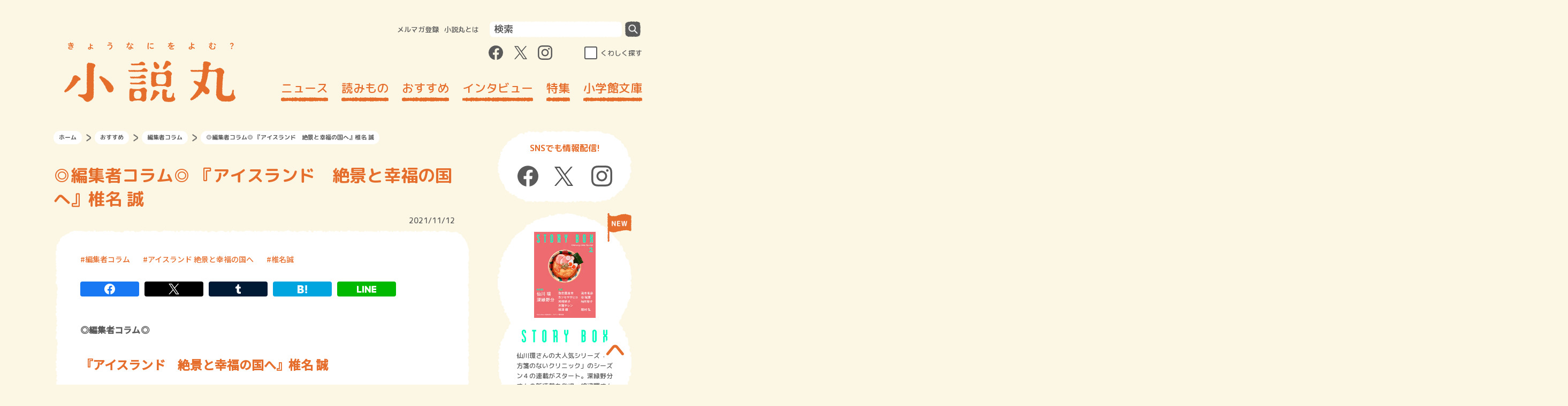

--- FILE ---
content_type: text/html; charset=UTF-8
request_url: https://shosetsu-maru.com/column_editors/2021-11-06
body_size: 50599
content:
<!DOCTYPE html>
<html dir="ltr" lang="ja" prefix="og: https://ogp.me/ns#">
<head>
  <meta charset="UTF-8">
  <meta name="viewport" content="width=device-width, initial-scale=1.0">
  <meta http-equiv="X-UA-Compatible" content="ie=edge">
  <meta name="format-detection" content="telephone=no">
  <link rel="shortcut icon" href="https://shosetsu-maru.com/wp-content/themes/shosetsu-maru/favicon.ico">
  <link rel="icon" type="image/png" href="https://shosetsu-maru.com/wp-content/themes/shosetsu-maru/android-touch-icon.png" sizes="180x180">
  <link rel="apple-touch-icon" type="image/png" href="https://shosetsu-maru.com/wp-content/themes/shosetsu-maru/apple-touch-icon.png" sizes="180x180">
  

  <!-- Google Tag Manager -->
  <script>(function(w,d,s,l,i){w[l]=w[l]||[];w[l].push({'gtm.start':
        new Date().getTime(),event:'gtm.js'});var f=d.getElementsByTagName(s)[0],
      j=d.createElement(s),dl=l!='dataLayer'?'&l='+l:'';j.async=true;j.src=
      'https://www.googletagmanager.com/gtm.js?id='+i+dl;f.parentNode.insertBefore(j,f);
    })(window,document,'script','dataLayer','GTM-5V84ZMX');</script>
  <!-- End Google Tag Manager -->

  <!-- Google Discover 画像サイズ -->
  <meta name="robots" content="max-image-preview:large">


		<!-- All in One SEO 4.6.3 - aioseo.com -->
		<title>◎編集者コラム◎ 『アイスランド 絶景と幸福の国へ』椎名 誠 | 小説丸</title>
		<meta name="description" content=" 椎名誠はこれまでにたくさんの国を旅して、その体験を書き記してきた〝旅する作家〟である。その椎名さんが最後の海外取材と位置づけたのが2014年のアイスランドの旅であり、その記録が本書である。この旅のテーマは「幸せ」。アイスランドは世界の中でも幸福度や女性の社会進出度のランキングにおいて上位常連国だ。" />
		<meta name="robots" content="max-image-preview:large" />
		<link rel="canonical" href="https://shosetsu-maru.com/column_editors/2021-11-06" />
		<meta name="generator" content="All in One SEO (AIOSEO) 4.6.3" />
		<meta property="og:locale" content="ja_JP" />
		<meta property="og:site_name" content="小説丸 | 小学館の小説ポータルサイト" />
		<meta property="og:type" content="article" />
		<meta property="og:title" content="◎編集者コラム◎ 『アイスランド 絶景と幸福の国へ』椎名 誠 | 小説丸" />
		<meta property="og:description" content=" 椎名誠はこれまでにたくさんの国を旅して、その体験を書き記してきた〝旅する作家〟である。その椎名さんが最後の海外取材と位置づけたのが2014年のアイスランドの旅であり、その記録が本書である。この旅のテーマは「幸せ」。アイスランドは世界の中でも幸福度や女性の社会進出度のランキングにおいて上位常連国だ。" />
		<meta property="og:url" content="https://shosetsu-maru.com/column_editors/2021-11-06" />
		<meta property="og:image" content="https://shosetsu-maru.com/wp-content/uploads/2021/10/editor_06.png" />
		<meta property="og:image:secure_url" content="https://shosetsu-maru.com/wp-content/uploads/2021/10/editor_06.png" />
		<meta property="og:image:width" content="600" />
		<meta property="og:image:height" content="315" />
		<meta property="article:published_time" content="2021-11-12T03:11:17+00:00" />
		<meta property="article:modified_time" content="2022-08-31T05:12:15+00:00" />
		<meta name="twitter:card" content="summary_large_image" />
		<meta name="twitter:title" content="◎編集者コラム◎ 『アイスランド 絶景と幸福の国へ』椎名 誠 | 小説丸" />
		<meta name="twitter:description" content=" 椎名誠はこれまでにたくさんの国を旅して、その体験を書き記してきた〝旅する作家〟である。その椎名さんが最後の海外取材と位置づけたのが2014年のアイスランドの旅であり、その記録が本書である。この旅のテーマは「幸せ」。アイスランドは世界の中でも幸福度や女性の社会進出度のランキングにおいて上位常連国だ。" />
		<meta name="twitter:image" content="https://shosetsu-maru.com/wp-content/uploads/2021/10/editor_06.png" />
		<script type="application/ld+json" class="aioseo-schema">
			{"@context":"https:\/\/schema.org","@graph":[{"@type":"BlogPosting","@id":"https:\/\/shosetsu-maru.com\/column_editors\/2021-11-06#blogposting","name":"\u25ce\u7de8\u96c6\u8005\u30b3\u30e9\u30e0\u25ce \u300e\u30a2\u30a4\u30b9\u30e9\u30f3\u30c9 \u7d76\u666f\u3068\u5e78\u798f\u306e\u56fd\u3078\u300f\u690e\u540d \u8aa0 | \u5c0f\u8aac\u4e38","headline":"\u25ce\u7de8\u96c6\u8005\u30b3\u30e9\u30e0\u25ce \u300e\u30a2\u30a4\u30b9\u30e9\u30f3\u30c9\u3000\u7d76\u666f\u3068\u5e78\u798f\u306e\u56fd\u3078\u300f\u690e\u540d \u8aa0","author":{"@id":"https:\/\/shosetsu-maru.com\/author\/shio-ponta#author"},"publisher":{"@id":"https:\/\/shosetsu-maru.com\/#organization"},"image":{"@type":"ImageObject","url":"https:\/\/shosetsu-maru.com\/wp-content\/uploads\/2021\/10\/editor_06.png","width":600,"height":315,"caption":"\u25ce\u7de8\u96c6\u8005\u30b3\u30e9\u30e0\u25ce \u300e\u30a2\u30a4\u30b9\u30e9\u30f3\u30c9\u3000\u7d76\u666f\u3068\u5e78\u798f\u306e\u56fd\u3078\u300f\u690e\u540d \u8aa0"},"datePublished":"2021-11-12T12:11:17+09:00","dateModified":"2022-08-31T14:12:15+09:00","inLanguage":"ja","mainEntityOfPage":{"@id":"https:\/\/shosetsu-maru.com\/column_editors\/2021-11-06#webpage"},"isPartOf":{"@id":"https:\/\/shosetsu-maru.com\/column_editors\/2021-11-06#webpage"},"articleSection":"\u7de8\u96c6\u8005\u30b3\u30e9\u30e0, \u30a2\u30a4\u30b9\u30e9\u30f3\u30c9 \u7d76\u666f\u3068\u5e78\u798f\u306e\u56fd\u3078, \u690e\u540d\u8aa0"},{"@type":"BreadcrumbList","@id":"https:\/\/shosetsu-maru.com\/column_editors\/2021-11-06#breadcrumblist","itemListElement":[{"@type":"ListItem","@id":"https:\/\/shosetsu-maru.com\/#listItem","position":1,"name":"Home","item":"https:\/\/shosetsu-maru.com\/","nextItem":"https:\/\/shosetsu-maru.com\/recommended\/column_editors#listItem"},{"@type":"ListItem","@id":"https:\/\/shosetsu-maru.com\/recommended\/column_editors#listItem","position":2,"name":"\u7de8\u96c6\u8005\u30b3\u30e9\u30e0","previousItem":"https:\/\/shosetsu-maru.com\/#listItem"}]},{"@type":"Organization","@id":"https:\/\/shosetsu-maru.com\/#organization","name":"\u5c0f\u8aac\u4e38","url":"https:\/\/shosetsu-maru.com\/"},{"@type":"Person","@id":"https:\/\/shosetsu-maru.com\/author\/shio-ponta#author","url":"https:\/\/shosetsu-maru.com\/author\/shio-ponta","name":"shio.ponta","image":{"@type":"ImageObject","@id":"https:\/\/shosetsu-maru.com\/column_editors\/2021-11-06#authorImage","url":"https:\/\/secure.gravatar.com\/avatar\/839152d392b1dca1eac0b578438949fd?s=96&d=mm&r=g","width":96,"height":96,"caption":"shio.ponta"}},{"@type":"WebPage","@id":"https:\/\/shosetsu-maru.com\/column_editors\/2021-11-06#webpage","url":"https:\/\/shosetsu-maru.com\/column_editors\/2021-11-06","name":"\u25ce\u7de8\u96c6\u8005\u30b3\u30e9\u30e0\u25ce \u300e\u30a2\u30a4\u30b9\u30e9\u30f3\u30c9 \u7d76\u666f\u3068\u5e78\u798f\u306e\u56fd\u3078\u300f\u690e\u540d \u8aa0 | \u5c0f\u8aac\u4e38","description":"\u690e\u540d\u8aa0\u306f\u3053\u308c\u307e\u3067\u306b\u305f\u304f\u3055\u3093\u306e\u56fd\u3092\u65c5\u3057\u3066\u3001\u305d\u306e\u4f53\u9a13\u3092\u66f8\u304d\u8a18\u3057\u3066\u304d\u305f\u301d\u65c5\u3059\u308b\u4f5c\u5bb6\u301f\u3067\u3042\u308b\u3002\u305d\u306e\u690e\u540d\u3055\u3093\u304c\u6700\u5f8c\u306e\u6d77\u5916\u53d6\u6750\u3068\u4f4d\u7f6e\u3065\u3051\u305f\u306e\u304c2014\u5e74\u306e\u30a2\u30a4\u30b9\u30e9\u30f3\u30c9\u306e\u65c5\u3067\u3042\u308a\u3001\u305d\u306e\u8a18\u9332\u304c\u672c\u66f8\u3067\u3042\u308b\u3002\u3053\u306e\u65c5\u306e\u30c6\u30fc\u30de\u306f\u300c\u5e78\u305b\u300d\u3002\u30a2\u30a4\u30b9\u30e9\u30f3\u30c9\u306f\u4e16\u754c\u306e\u4e2d\u3067\u3082\u5e78\u798f\u5ea6\u3084\u5973\u6027\u306e\u793e\u4f1a\u9032\u51fa\u5ea6\u306e\u30e9\u30f3\u30ad\u30f3\u30b0\u306b\u304a\u3044\u3066\u4e0a\u4f4d\u5e38\u9023\u56fd\u3060\u3002","inLanguage":"ja","isPartOf":{"@id":"https:\/\/shosetsu-maru.com\/#website"},"breadcrumb":{"@id":"https:\/\/shosetsu-maru.com\/column_editors\/2021-11-06#breadcrumblist"},"author":{"@id":"https:\/\/shosetsu-maru.com\/author\/shio-ponta#author"},"creator":{"@id":"https:\/\/shosetsu-maru.com\/author\/shio-ponta#author"},"image":{"@type":"ImageObject","url":"https:\/\/shosetsu-maru.com\/wp-content\/uploads\/2021\/10\/editor_06.png","@id":"https:\/\/shosetsu-maru.com\/column_editors\/2021-11-06\/#mainImage","width":600,"height":315,"caption":"\u25ce\u7de8\u96c6\u8005\u30b3\u30e9\u30e0\u25ce \u300e\u30a2\u30a4\u30b9\u30e9\u30f3\u30c9\u3000\u7d76\u666f\u3068\u5e78\u798f\u306e\u56fd\u3078\u300f\u690e\u540d \u8aa0"},"primaryImageOfPage":{"@id":"https:\/\/shosetsu-maru.com\/column_editors\/2021-11-06#mainImage"},"datePublished":"2021-11-12T12:11:17+09:00","dateModified":"2022-08-31T14:12:15+09:00"},{"@type":"WebSite","@id":"https:\/\/shosetsu-maru.com\/#website","url":"https:\/\/shosetsu-maru.com\/","name":"\u5c0f\u8aac\u4e38","description":"\u5c0f\u5b66\u9928\u306e\u5c0f\u8aac\u30dd\u30fc\u30bf\u30eb\u30b5\u30a4\u30c8","inLanguage":"ja","publisher":{"@id":"https:\/\/shosetsu-maru.com\/#organization"}}]}
		</script>
		<!-- All in One SEO -->

<script type="text/javascript">
/* <![CDATA[ */
window._wpemojiSettings = {"baseUrl":"https:\/\/s.w.org\/images\/core\/emoji\/15.0.3\/72x72\/","ext":".png","svgUrl":"https:\/\/s.w.org\/images\/core\/emoji\/15.0.3\/svg\/","svgExt":".svg","source":{"concatemoji":"https:\/\/shosetsu-maru.com\/wp-includes\/js\/wp-emoji-release.min.js?ver=6.5.3"}};
/*! This file is auto-generated */
!function(i,n){var o,s,e;function c(e){try{var t={supportTests:e,timestamp:(new Date).valueOf()};sessionStorage.setItem(o,JSON.stringify(t))}catch(e){}}function p(e,t,n){e.clearRect(0,0,e.canvas.width,e.canvas.height),e.fillText(t,0,0);var t=new Uint32Array(e.getImageData(0,0,e.canvas.width,e.canvas.height).data),r=(e.clearRect(0,0,e.canvas.width,e.canvas.height),e.fillText(n,0,0),new Uint32Array(e.getImageData(0,0,e.canvas.width,e.canvas.height).data));return t.every(function(e,t){return e===r[t]})}function u(e,t,n){switch(t){case"flag":return n(e,"\ud83c\udff3\ufe0f\u200d\u26a7\ufe0f","\ud83c\udff3\ufe0f\u200b\u26a7\ufe0f")?!1:!n(e,"\ud83c\uddfa\ud83c\uddf3","\ud83c\uddfa\u200b\ud83c\uddf3")&&!n(e,"\ud83c\udff4\udb40\udc67\udb40\udc62\udb40\udc65\udb40\udc6e\udb40\udc67\udb40\udc7f","\ud83c\udff4\u200b\udb40\udc67\u200b\udb40\udc62\u200b\udb40\udc65\u200b\udb40\udc6e\u200b\udb40\udc67\u200b\udb40\udc7f");case"emoji":return!n(e,"\ud83d\udc26\u200d\u2b1b","\ud83d\udc26\u200b\u2b1b")}return!1}function f(e,t,n){var r="undefined"!=typeof WorkerGlobalScope&&self instanceof WorkerGlobalScope?new OffscreenCanvas(300,150):i.createElement("canvas"),a=r.getContext("2d",{willReadFrequently:!0}),o=(a.textBaseline="top",a.font="600 32px Arial",{});return e.forEach(function(e){o[e]=t(a,e,n)}),o}function t(e){var t=i.createElement("script");t.src=e,t.defer=!0,i.head.appendChild(t)}"undefined"!=typeof Promise&&(o="wpEmojiSettingsSupports",s=["flag","emoji"],n.supports={everything:!0,everythingExceptFlag:!0},e=new Promise(function(e){i.addEventListener("DOMContentLoaded",e,{once:!0})}),new Promise(function(t){var n=function(){try{var e=JSON.parse(sessionStorage.getItem(o));if("object"==typeof e&&"number"==typeof e.timestamp&&(new Date).valueOf()<e.timestamp+604800&&"object"==typeof e.supportTests)return e.supportTests}catch(e){}return null}();if(!n){if("undefined"!=typeof Worker&&"undefined"!=typeof OffscreenCanvas&&"undefined"!=typeof URL&&URL.createObjectURL&&"undefined"!=typeof Blob)try{var e="postMessage("+f.toString()+"("+[JSON.stringify(s),u.toString(),p.toString()].join(",")+"));",r=new Blob([e],{type:"text/javascript"}),a=new Worker(URL.createObjectURL(r),{name:"wpTestEmojiSupports"});return void(a.onmessage=function(e){c(n=e.data),a.terminate(),t(n)})}catch(e){}c(n=f(s,u,p))}t(n)}).then(function(e){for(var t in e)n.supports[t]=e[t],n.supports.everything=n.supports.everything&&n.supports[t],"flag"!==t&&(n.supports.everythingExceptFlag=n.supports.everythingExceptFlag&&n.supports[t]);n.supports.everythingExceptFlag=n.supports.everythingExceptFlag&&!n.supports.flag,n.DOMReady=!1,n.readyCallback=function(){n.DOMReady=!0}}).then(function(){return e}).then(function(){var e;n.supports.everything||(n.readyCallback(),(e=n.source||{}).concatemoji?t(e.concatemoji):e.wpemoji&&e.twemoji&&(t(e.twemoji),t(e.wpemoji)))}))}((window,document),window._wpemojiSettings);
/* ]]> */
</script>
<style id='wp-emoji-styles-inline-css' type='text/css'>

	img.wp-smiley, img.emoji {
		display: inline !important;
		border: none !important;
		box-shadow: none !important;
		height: 1em !important;
		width: 1em !important;
		margin: 0 0.07em !important;
		vertical-align: -0.1em !important;
		background: none !important;
		padding: 0 !important;
	}
</style>
<link rel='stylesheet' id='wp-block-library-css' href='https://shosetsu-maru.com/wp-includes/css/dist/block-library/style.min.css?ver=6.5.3' type='text/css' media='all' />
<style id='classic-theme-styles-inline-css' type='text/css'>
/*! This file is auto-generated */
.wp-block-button__link{color:#fff;background-color:#32373c;border-radius:9999px;box-shadow:none;text-decoration:none;padding:calc(.667em + 2px) calc(1.333em + 2px);font-size:1.125em}.wp-block-file__button{background:#32373c;color:#fff;text-decoration:none}
</style>
<style id='global-styles-inline-css' type='text/css'>
body{--wp--preset--color--black: #000000;--wp--preset--color--cyan-bluish-gray: #abb8c3;--wp--preset--color--white: #ffffff;--wp--preset--color--pale-pink: #f78da7;--wp--preset--color--vivid-red: #cf2e2e;--wp--preset--color--luminous-vivid-orange: #ff6900;--wp--preset--color--luminous-vivid-amber: #fcb900;--wp--preset--color--light-green-cyan: #7bdcb5;--wp--preset--color--vivid-green-cyan: #00d084;--wp--preset--color--pale-cyan-blue: #8ed1fc;--wp--preset--color--vivid-cyan-blue: #0693e3;--wp--preset--color--vivid-purple: #9b51e0;--wp--preset--gradient--vivid-cyan-blue-to-vivid-purple: linear-gradient(135deg,rgba(6,147,227,1) 0%,rgb(155,81,224) 100%);--wp--preset--gradient--light-green-cyan-to-vivid-green-cyan: linear-gradient(135deg,rgb(122,220,180) 0%,rgb(0,208,130) 100%);--wp--preset--gradient--luminous-vivid-amber-to-luminous-vivid-orange: linear-gradient(135deg,rgba(252,185,0,1) 0%,rgba(255,105,0,1) 100%);--wp--preset--gradient--luminous-vivid-orange-to-vivid-red: linear-gradient(135deg,rgba(255,105,0,1) 0%,rgb(207,46,46) 100%);--wp--preset--gradient--very-light-gray-to-cyan-bluish-gray: linear-gradient(135deg,rgb(238,238,238) 0%,rgb(169,184,195) 100%);--wp--preset--gradient--cool-to-warm-spectrum: linear-gradient(135deg,rgb(74,234,220) 0%,rgb(151,120,209) 20%,rgb(207,42,186) 40%,rgb(238,44,130) 60%,rgb(251,105,98) 80%,rgb(254,248,76) 100%);--wp--preset--gradient--blush-light-purple: linear-gradient(135deg,rgb(255,206,236) 0%,rgb(152,150,240) 100%);--wp--preset--gradient--blush-bordeaux: linear-gradient(135deg,rgb(254,205,165) 0%,rgb(254,45,45) 50%,rgb(107,0,62) 100%);--wp--preset--gradient--luminous-dusk: linear-gradient(135deg,rgb(255,203,112) 0%,rgb(199,81,192) 50%,rgb(65,88,208) 100%);--wp--preset--gradient--pale-ocean: linear-gradient(135deg,rgb(255,245,203) 0%,rgb(182,227,212) 50%,rgb(51,167,181) 100%);--wp--preset--gradient--electric-grass: linear-gradient(135deg,rgb(202,248,128) 0%,rgb(113,206,126) 100%);--wp--preset--gradient--midnight: linear-gradient(135deg,rgb(2,3,129) 0%,rgb(40,116,252) 100%);--wp--preset--font-size--small: 13px;--wp--preset--font-size--medium: 20px;--wp--preset--font-size--large: 36px;--wp--preset--font-size--x-large: 42px;--wp--preset--spacing--20: 0.44rem;--wp--preset--spacing--30: 0.67rem;--wp--preset--spacing--40: 1rem;--wp--preset--spacing--50: 1.5rem;--wp--preset--spacing--60: 2.25rem;--wp--preset--spacing--70: 3.38rem;--wp--preset--spacing--80: 5.06rem;--wp--preset--shadow--natural: 6px 6px 9px rgba(0, 0, 0, 0.2);--wp--preset--shadow--deep: 12px 12px 50px rgba(0, 0, 0, 0.4);--wp--preset--shadow--sharp: 6px 6px 0px rgba(0, 0, 0, 0.2);--wp--preset--shadow--outlined: 6px 6px 0px -3px rgba(255, 255, 255, 1), 6px 6px rgba(0, 0, 0, 1);--wp--preset--shadow--crisp: 6px 6px 0px rgba(0, 0, 0, 1);}:where(.is-layout-flex){gap: 0.5em;}:where(.is-layout-grid){gap: 0.5em;}body .is-layout-flex{display: flex;}body .is-layout-flex{flex-wrap: wrap;align-items: center;}body .is-layout-flex > *{margin: 0;}body .is-layout-grid{display: grid;}body .is-layout-grid > *{margin: 0;}:where(.wp-block-columns.is-layout-flex){gap: 2em;}:where(.wp-block-columns.is-layout-grid){gap: 2em;}:where(.wp-block-post-template.is-layout-flex){gap: 1.25em;}:where(.wp-block-post-template.is-layout-grid){gap: 1.25em;}.has-black-color{color: var(--wp--preset--color--black) !important;}.has-cyan-bluish-gray-color{color: var(--wp--preset--color--cyan-bluish-gray) !important;}.has-white-color{color: var(--wp--preset--color--white) !important;}.has-pale-pink-color{color: var(--wp--preset--color--pale-pink) !important;}.has-vivid-red-color{color: var(--wp--preset--color--vivid-red) !important;}.has-luminous-vivid-orange-color{color: var(--wp--preset--color--luminous-vivid-orange) !important;}.has-luminous-vivid-amber-color{color: var(--wp--preset--color--luminous-vivid-amber) !important;}.has-light-green-cyan-color{color: var(--wp--preset--color--light-green-cyan) !important;}.has-vivid-green-cyan-color{color: var(--wp--preset--color--vivid-green-cyan) !important;}.has-pale-cyan-blue-color{color: var(--wp--preset--color--pale-cyan-blue) !important;}.has-vivid-cyan-blue-color{color: var(--wp--preset--color--vivid-cyan-blue) !important;}.has-vivid-purple-color{color: var(--wp--preset--color--vivid-purple) !important;}.has-black-background-color{background-color: var(--wp--preset--color--black) !important;}.has-cyan-bluish-gray-background-color{background-color: var(--wp--preset--color--cyan-bluish-gray) !important;}.has-white-background-color{background-color: var(--wp--preset--color--white) !important;}.has-pale-pink-background-color{background-color: var(--wp--preset--color--pale-pink) !important;}.has-vivid-red-background-color{background-color: var(--wp--preset--color--vivid-red) !important;}.has-luminous-vivid-orange-background-color{background-color: var(--wp--preset--color--luminous-vivid-orange) !important;}.has-luminous-vivid-amber-background-color{background-color: var(--wp--preset--color--luminous-vivid-amber) !important;}.has-light-green-cyan-background-color{background-color: var(--wp--preset--color--light-green-cyan) !important;}.has-vivid-green-cyan-background-color{background-color: var(--wp--preset--color--vivid-green-cyan) !important;}.has-pale-cyan-blue-background-color{background-color: var(--wp--preset--color--pale-cyan-blue) !important;}.has-vivid-cyan-blue-background-color{background-color: var(--wp--preset--color--vivid-cyan-blue) !important;}.has-vivid-purple-background-color{background-color: var(--wp--preset--color--vivid-purple) !important;}.has-black-border-color{border-color: var(--wp--preset--color--black) !important;}.has-cyan-bluish-gray-border-color{border-color: var(--wp--preset--color--cyan-bluish-gray) !important;}.has-white-border-color{border-color: var(--wp--preset--color--white) !important;}.has-pale-pink-border-color{border-color: var(--wp--preset--color--pale-pink) !important;}.has-vivid-red-border-color{border-color: var(--wp--preset--color--vivid-red) !important;}.has-luminous-vivid-orange-border-color{border-color: var(--wp--preset--color--luminous-vivid-orange) !important;}.has-luminous-vivid-amber-border-color{border-color: var(--wp--preset--color--luminous-vivid-amber) !important;}.has-light-green-cyan-border-color{border-color: var(--wp--preset--color--light-green-cyan) !important;}.has-vivid-green-cyan-border-color{border-color: var(--wp--preset--color--vivid-green-cyan) !important;}.has-pale-cyan-blue-border-color{border-color: var(--wp--preset--color--pale-cyan-blue) !important;}.has-vivid-cyan-blue-border-color{border-color: var(--wp--preset--color--vivid-cyan-blue) !important;}.has-vivid-purple-border-color{border-color: var(--wp--preset--color--vivid-purple) !important;}.has-vivid-cyan-blue-to-vivid-purple-gradient-background{background: var(--wp--preset--gradient--vivid-cyan-blue-to-vivid-purple) !important;}.has-light-green-cyan-to-vivid-green-cyan-gradient-background{background: var(--wp--preset--gradient--light-green-cyan-to-vivid-green-cyan) !important;}.has-luminous-vivid-amber-to-luminous-vivid-orange-gradient-background{background: var(--wp--preset--gradient--luminous-vivid-amber-to-luminous-vivid-orange) !important;}.has-luminous-vivid-orange-to-vivid-red-gradient-background{background: var(--wp--preset--gradient--luminous-vivid-orange-to-vivid-red) !important;}.has-very-light-gray-to-cyan-bluish-gray-gradient-background{background: var(--wp--preset--gradient--very-light-gray-to-cyan-bluish-gray) !important;}.has-cool-to-warm-spectrum-gradient-background{background: var(--wp--preset--gradient--cool-to-warm-spectrum) !important;}.has-blush-light-purple-gradient-background{background: var(--wp--preset--gradient--blush-light-purple) !important;}.has-blush-bordeaux-gradient-background{background: var(--wp--preset--gradient--blush-bordeaux) !important;}.has-luminous-dusk-gradient-background{background: var(--wp--preset--gradient--luminous-dusk) !important;}.has-pale-ocean-gradient-background{background: var(--wp--preset--gradient--pale-ocean) !important;}.has-electric-grass-gradient-background{background: var(--wp--preset--gradient--electric-grass) !important;}.has-midnight-gradient-background{background: var(--wp--preset--gradient--midnight) !important;}.has-small-font-size{font-size: var(--wp--preset--font-size--small) !important;}.has-medium-font-size{font-size: var(--wp--preset--font-size--medium) !important;}.has-large-font-size{font-size: var(--wp--preset--font-size--large) !important;}.has-x-large-font-size{font-size: var(--wp--preset--font-size--x-large) !important;}
.wp-block-navigation a:where(:not(.wp-element-button)){color: inherit;}
:where(.wp-block-post-template.is-layout-flex){gap: 1.25em;}:where(.wp-block-post-template.is-layout-grid){gap: 1.25em;}
:where(.wp-block-columns.is-layout-flex){gap: 2em;}:where(.wp-block-columns.is-layout-grid){gap: 2em;}
.wp-block-pullquote{font-size: 1.5em;line-height: 1.6;}
</style>
<link rel='stylesheet' id='font-awesome-css' href='https://shosetsu-maru.com/wp-content/plugins/arconix-shortcodes/includes/css/font-awesome.min.css?ver=4.6.3' type='text/css' media='all' />
<link rel='stylesheet' id='arconix-shortcodes-css' href='https://shosetsu-maru.com/wp-content/plugins/arconix-shortcodes/includes/css/arconix-shortcodes.min.css?ver=2.1.11' type='text/css' media='all' />
<link rel='stylesheet' id='css-swiper-css' href='https://shosetsu-maru.com/wp-content/themes/shosetsu-maru/assets/css/lib/swiper.min.css?ver=20220318102635' type='text/css' media='all' />
<link rel='stylesheet' id='shosetsumaru-css-style-css' href='https://shosetsu-maru.com/wp-content/themes/shosetsu-maru/assets/css/common.css?ver=20251128032323' type='text/css' media='all' />
<script type="text/javascript" src="https://shosetsu-maru.com/wp-includes/js/jquery/jquery.min.js?ver=3.7.1" id="jquery-core-js"></script>
<link rel="https://api.w.org/" href="https://shosetsu-maru.com/wp-json/" /><link rel="alternate" type="application/json" href="https://shosetsu-maru.com/wp-json/wp/v2/posts/43401" /><link rel="EditURI" type="application/rsd+xml" title="RSD" href="https://shosetsu-maru.com/xmlrpc.php?rsd" />
<link rel='shortlink' href='https://shosetsu-maru.com/?p=43401' />
<link rel="alternate" type="application/json+oembed" href="https://shosetsu-maru.com/wp-json/oembed/1.0/embed?url=https%3A%2F%2Fshosetsu-maru.com%2Fcolumn_editors%2F2021-11-06" />
<link rel="alternate" type="text/xml+oembed" href="https://shosetsu-maru.com/wp-json/oembed/1.0/embed?url=https%3A%2F%2Fshosetsu-maru.com%2Fcolumn_editors%2F2021-11-06&#038;format=xml" />
<script>document.createElement( "picture" );if(!window.HTMLPictureElement && document.addEventListener) {window.addEventListener("DOMContentLoaded", function() {var s = document.createElement("script");s.src = "https://shosetsu-maru.com/wp-content/plugins/webp-express/js/picturefill.min.js";document.body.appendChild(s);});}</script><!-- ## NXS/OG ## --><!-- ## NXSOGTAGS ## --><!-- ## NXS/OG ## -->


  <link href="https://fonts.googleapis.com/css2?family=M+PLUS+Rounded+1c:wght@500;700&display=swap" rel="stylesheet">

<link href="https://fonts.googleapis.com/css2?family=Noto+Sans+JP:wght@500&display=swap" rel="stylesheet">
  <script src="https://shosetsu-maru.com/wp-content/themes/shosetsu-maru/assets/js/lib/jquery-3.4.1.min.js"></script>
</head>
<body>
<!-- Google Tag Manager (noscript) -->
<noscript><iframe src="https://www.googletagmanager.com/ns.html?id=GTM-5V84ZMX"
                  height="0" width="0" style="display:none;visibility:hidden"></iframe></noscript>
<!-- End Google Tag Manager (noscript) -->
<svg class="svg-filter-base">
  <filter id="gizagiza2" filterUnits="userSpaceOnUse">
    <feTurbulence baseFrequency="0.2" numOctaves="2" type="fractalNoise" />
    <feDisplacementMap scale="5" xChannelSelector="R" in="SourceGraphic" in2="" />
  </filter>
</svg>
<header id="js-header" class="header">
  <div class="header__inner">
    <button class="header--sp_button visible-tabsp js-trigger-sp_menu-toggle">
      <span class="header--sp_menu_button_element"></span>
      <span class="header--sp_menu_button_element"></span>
      <span class="header--sp_menu_button_element"></span>
    </button>
          <div class="header__logo"><a href="https://shosetsu-maru.com"><img src="https://shosetsu-maru.com/wp-content/themes/shosetsu-maru/assets/images/logo.svg" alt="小説丸" width="320" height="112"></a></div>
        <button class="header--sp_search_button visible-tabsp js-trigger-sp_search_menu-toggle">
      <picture><source srcset="https://shosetsu-maru.com/wp-content/webp-express/webp-images/doc-root/wp-content/themes/shosetsu-maru/assets/images/search_icon.png.webp" type="image/webp"><img src="https://shosetsu-maru.com/wp-content/themes/shosetsu-maru/assets/images/search_icon.png" alt="検索する" class="webpexpress-processed"></picture>
      <span class="header--sp_search_button_element"></span>
      <span class="header--sp_search_button_element"></span>
    </button>
    <div class="header__nav">
      <div class="header__query">
        <nav class="header__query-menu">
          <ul>
            <li><a href="https://id.shogakukan.co.jp/services/shosetsu-maru">メルマガ登録</a></li>
            <li><a href="https://shosetsu-maru.com/about">小説丸とは</a></li>
          </ul>
        </nav>
        <form action="https://shosetsu-maru.com/" method="get" class="header__query-form">
  <input class="header__query-search-area" type="search" placeholder="検索" name="s">
  <button class="header__query-search-button" type="submit"></button>
</form>      </div>
      <div class="header__wrapper-sns-search">
        <ul class="header__sns-link-wrapper">
          <li>
            <a class="js-header__sns-link header__sns-icon_facebook" target="_blank" href="https://www.facebook.com/shosetsumaru/">
              <div class="header__sns-icon header__sns-icon_facebook--normal"></div>
              <div class="header__sns-icon header__sns-icon_facebook--hoverd"></div>
            </a>
          </li>
          <li>
            <a class="js-header__sns-link header__sns-icon_twitter" target="_blank" href="https://twitter.com/shosetsumaru">
              <div class="header__sns-icon header__sns-icon_twitter--normal"></div>
              <div class="header__sns-icon header__sns-icon_twitter--hoverd"></div>
            </a>
          </li>
          <li>
            <a class="js-header__sns-link header__sns-icon_instagram" target="_blank" href="https://www.instagram.com/shosetsumaru/">
              <div class="header__sns-icon header__sns-icon_instagram--normal"></div>
              <div class="header__sns-icon header__sns-icon_instagram--hoverd"></div>
            </a>
          </li>
        </ul>
        <div class="header__search-detail">
          <input class="header__search-detail-checkbox" type="checkbox" id="header__search-detail" autocomplete="off">
          <label class="header__search-detail-label" for="header__search-detail">くわしく探す</label>
        </div>
      </div>

      <div class="global_nav_wrapper">
        <div class="global_nav_scroll">
          <nav class="global_nav"><ul id="menu-%e3%83%98%e3%83%83%e3%83%80%e3%83%bc%e3%83%a1%e3%83%8b%e3%83%a5%e3%83%bc" class="menu"><li id="menu-item-11524" class="menu-item menu-item-type-post_type menu-item-object-page menu-item-11524"><a href="https://shosetsu-maru.com/news">ニュース</a></li>
<li id="menu-item-12924" class="menu-item menu-item-type-taxonomy menu-item-object-category menu-item-12924"><a href="https://shosetsu-maru.com/yomimono">読みもの</a></li>
<li id="menu-item-11884" class="menu-item menu-item-type-taxonomy menu-item-object-category current-post-ancestor menu-item-11884"><a href="https://shosetsu-maru.com/recommended">おすすめ</a></li>
<li id="menu-item-11526" class="menu-item menu-item-type-taxonomy menu-item-object-category menu-item-11526"><a href="https://shosetsu-maru.com/interviews">インタビュー</a></li>
<li id="menu-item-11527" class="menu-item menu-item-type-taxonomy menu-item-object-category menu-item-11527"><a href="https://shosetsu-maru.com/special">特集</a></li>
<li id="menu-item-55759" class="menu-item menu-item-type-post_type menu-item-object-page menu-item-55759"><a href="https://shosetsu-maru.com/shogakukan-bunko/">小学館文庫</a></li>
</ul></nav>          <ul class="global_nav_additional">
            <li><a href="https://shosetsu-maru.com/recent_release">刊行予定</a></li>
            <li><a href="https://shosetsu-maru.com/storybox">STORYBOX</a></li>
          </ul>
        </div>
      </div>
    </div>
  </div>
  <div class="header__search_detail">
    <div class="search_area visible-sp">
      <form action="https://shosetsu-maru.com/" method="get" class="header__query-form">
  <input class="header__query-search-area" type="search" placeholder="検索" name="s">
  <button class="header__query-search-button" type="submit"></button>
</form>    </div>
    <div class="search_word">
      <div class="search_word__list">
        <div class="search_word__list--title">カテゴリ・タグから探す</div>

        <ul class="search_word__list--item"><li id="menu-item-11648" class="menu-item menu-item-type-taxonomy menu-item-object-category menu-item-11648"><a href="https://shosetsu-maru.com/yomimono/essay">エッセイ</a></li>
<li id="menu-item-11649" class="menu-item menu-item-type-taxonomy menu-item-object-category menu-item-11649"><a href="https://shosetsu-maru.com/interviews/authors">著者インタビュー</a></li>
<li id="menu-item-11650" class="menu-item menu-item-type-taxonomy menu-item-object-category menu-item-11650"><a href="https://shosetsu-maru.com/yomimono/rensai">連載小説</a></li>
<li id="menu-item-11656" class="menu-item menu-item-type-taxonomy menu-item-object-category menu-item-11656"><a href="https://shosetsu-maru.com/interviews/authors/quilala_pickup">PickUPインタビュー</a></li>
<li id="menu-item-11657" class="menu-item menu-item-type-taxonomy menu-item-object-category menu-item-11657"><a href="https://shosetsu-maru.com/interviews">インタビュー</a></li>
</ul>      </div>

      <ul id="menu-%e3%83%95%e3%83%83%e3%82%bf%e3%83%bc%e3%83%a1%e3%83%8b%e3%83%a5%e3%83%bc%e3%83%bb%e3%81%8f%e3%82%8f%e3%81%97%e3%81%8f%e6%8e%a2%e3%81%99%e3%83%a2%e3%83%bc%e3%83%80%e3%83%ab%e3%83%a1%e3%83%8b%e3%83%a5" class="search_word__nav"><li><div class="search_word__nav--title"><a href="https://shosetsu-maru.com/yomimono">読みもの</a></div><ul class="search_word__nav--item"><li><a href="https://shosetsu-maru.com/yomimono/rensai">連載小説</a></li>
<li><a href="https://shosetsu-maru.com/yomimono/essay">エッセイ</a></li>
<li><a href="https://shosetsu-maru.com/yomimono/read_through">読みきり小説</a></li>
</ul></li>
<li><div class="search_word__nav--title"><a href="https://shosetsu-maru.com/recommended">おすすめ</a></div><ul class="search_word__nav--item"><li><a href="https://shosetsu-maru.com/recommended/meru_yomeru">「読メル幸せ」</a></li>
<li><a href="https://shosetsu-maru.com/recommended/ichioshi">今月のイチオシ本</a></li>
<li><a href="https://shosetsu-maru.com/recommended/wadai">話題作、読んで観る？</a></li>
<li><a href="https://shosetsu-maru.com/recommended/column_editors">編集者コラム</a></li>
<li><a href="https://shosetsu-maru.com/recommended/fbs_column">書店員コラム</a></li>
<li><a href="https://shosetsu-maru.com/recommended/lunch_books">今日のメシ本 昼ごはん</a></li>
</ul></li>
<li><div class="search_word__nav--title"><a href="https://shosetsu-maru.com/interviews">インタビュー</a></div><ul class="search_word__nav--item"><li><a href="https://shosetsu-maru.com/interviews/authors">著者インタビュー</a></li>
<li><a href="https://shosetsu-maru.com/interviews/translator">翻訳者は語る</a></li>
<li><a href="https://shosetsu-maru.com/interviews/watashinohon">連載「私の本」</a></li>
<li><a href="https://shosetsu-maru.com/interviews/oishinobaton">おいしいのバトン</a></li>
<li><a href="https://shosetsu-maru.com/interviews/monogatari">物語のつくりかた</a></li>
<li><a href="https://shosetsu-maru.com/interviews/booktalk">本と私</a></li>
</ul></li>
<li><div class="search_word__nav--title"><a href="https://shosetsu-maru.com/special">特集</a></div><ul class="search_word__nav--item"><li><a href="https://shosetsu-maru.com/pr/hatogeki/">佐藤正午『鳩の撃退法』</a></li>
</ul></li>
</ul>
      <ul class="search_word__nav_recent_release">
        <li><a class="search_word__nav--title" href="https://shosetsu-maru.com/shogakukan-bunko">小学館文庫</a></li>
      </ul>

      <ul class="search_word__nav_recent_release">
        <li><a class="search_word__nav--title" href="https://shosetsu-maru.com/recent_release">刊行予定</a></li>
      </ul>

      <ul>
        <li><a class="search_word__nav--title" href="https://shosetsu-maru.com/storybox">STORYBOX</a></li>
      </ul>

    </div>
    <div class="query_area visible-sp">
        <ul class="query_area__menu">
          <li><a href="https://id.shogakukan.co.jp/services/shosetsu-maru">メルマガ登録</a></li>
          <li><a href="https://shosetsu-maru.com/about">小説丸とは</a></li>
        </ul>
        <ul class="query_area__sns">
          <li>
            <a class="js-header__sns-link header__sns-icon_facebook" target="_blank" href="https://www.facebook.com/shosetsumaru/">
              <div class="header__sns-icon header__sns-icon_facebook--normal"></div>
              <div class="header__sns-icon header__sns-icon_facebook--hoverd"></div>
            </a>
          </li>
          <li>
            <a class="js-header__sns-link header__sns-icon_twitter" target="_blank" href="https://twitter.com/shosetsumaru">
              <div class="header__sns-icon header__sns-icon_twitter--normal"></div>
              <div class="header__sns-icon header__sns-icon_twitter--hoverd"></div>
            </a>
          </li>
          <li>
            <a class="js-header__sns-link header__sns-icon_instagram" target="_blank" href="https://www.instagram.com/shosetsumaru/">
              <div class="header__sns-icon header__sns-icon_instagram--normal"></div>
              <div class="header__sns-icon header__sns-icon_instagram--hoverd"></div>
            </a>
          </li>
        </ul>
    </div>
  </div>
</header>
<div class="header__overlay"></div><div id="main">
  <div class="excursion_area">
    <main class="excursion_area--left">
      <section class="contents_section post_content post_content--single">
          <div class="breadcrumb_area">
      <ul class="breadcrumb_area__list">
        <li class="breadcrumb_area__list-item"><a href="/" class="breadcrumb_area__list-background">ホーム</a></li>
                        <li class="breadcrumb_area__list-item"><a href="https://shosetsu-maru.com/recommended" class="breadcrumb_area__list-background">おすすめ</a></li>
                              <li class="breadcrumb_area__list-item"><a href="https://shosetsu-maru.com/recommended/column_editors" class="breadcrumb_area__list-background">編集者コラム</a></li>
                      <li class="breadcrumb_area__list-item breadcrumb_area__list-item-pagetitle"><span class="breadcrumb_area__list-background">◎編集者コラム◎ 『アイスランド　絶景と幸福の国へ』椎名 誠</span></li>
      </ul>
    </div>
        <h1 class="contents_section__title post_content__title">◎編集者コラム◎ 『アイスランド　絶景と幸福の国へ』椎名 誠</h1>
        <time class="post_content__published-time" datetime="2021-11-12T12:11:17+09:00">2021/11/12</time>
        <div class="post_content__body">
          <ul class="post_content__body--tag">
                        <li class="post_content__body--tag-item"><a href="https://shosetsu-maru.com/recommended/column_editors">編集者コラム</a></li>
                        <li class="post_content__body--tag-item"><a href="https://shosetsu-maru.com/tag/%e3%82%a2%e3%82%a4%e3%82%b9%e3%83%a9%e3%83%b3%e3%83%89-%e7%b5%b6%e6%99%af%e3%81%a8%e5%b9%b8%e7%a6%8f%e3%81%ae%e5%9b%bd%e3%81%b8">アイスランド 絶景と幸福の国へ</a></li>
                        <li class="post_content__body--tag-item"><a href="https://shosetsu-maru.com/tag/%e6%a4%8e%e5%90%8d%e8%aa%a0">椎名誠</a></li>
                      </ul>
          <ul class="post_content__body--sns">
            <li><a class="post_content__body--sns-icon sns-btn--facebook" href="https://www.facebook.com/share.php?u=https%3A%2F%2Fshosetsu-maru.com%2Fcolumn_editors%2F2021-11-06" target="_blank"></a></li>
            <li><a class="post_content__body--sns-icon sns-btn--twitter" href="https://twitter.com/share?url=https%3A%2F%2Fshosetsu-maru.com%2Fcolumn_editors%2F2021-11-06&#038;text=%E2%97%8E%E7%B7%A8%E9%9B%86%E8%80%85%E3%82%B3%E3%83%A9%E3%83%A0%E2%97%8E+%E3%80%8E%E3%82%A2%E3%82%A4%E3%82%B9%E3%83%A9%E3%83%B3%E3%83%89%E3%80%80%E7%B5%B6%E6%99%AF%E3%81%A8%E5%B9%B8%E7%A6%8F%E3%81%AE%E5%9B%BD%E3%81%B8%E3%80%8F%E6%A4%8E%E5%90%8D+%E8%AA%A0" target="_blank"></a></li>
            <li><a class="post_content__body--sns-icon sns-btn--tumblr" href="https://www.tumblr.com/widgets/share/tool?canonicalUrl=https%3A%2F%2Fshosetsu-maru.com%2Fcolumn_editors%2F2021-11-06" target="_blank"></a></li>
            <li><a class="post_content__body--sns-icon sns-btn--hatena" href="http://b.hatena.ne.jp/add?&#038;url=https%3A%2F%2Fshosetsu-maru.com%2Fcolumn_editors%2F2021-11-06" target="_blank"></a></li>
            <li><a class="post_content__body--sns-icon sns-btn--line" href="https://line.me/R/msg/text/?%E2%97%8E%E7%B7%A8%E9%9B%86%E8%80%85%E3%82%B3%E3%83%A9%E3%83%A0%E2%97%8E+%E3%80%8E%E3%82%A2%E3%82%A4%E3%82%B9%E3%83%A9%E3%83%B3%E3%83%89%E3%80%80%E7%B5%B6%E6%99%AF%E3%81%A8%E5%B9%B8%E7%A6%8F%E3%81%AE%E5%9B%BD%E3%81%B8%E3%80%8F%E6%A4%8E%E5%90%8D+%E8%AA%A0https%3A%2F%2Fshosetsu-maru.com%2Fcolumn_editors%2F2021-11-06" target="_blank"></a></li>
          </ul>
          <article class="post_content__body--main">
            <div class="post_content__body--main-article">
                            
<p><strong>◎編集者コラム◎</strong></p>



<h2 class="wp-block-heading">『アイスランド　絶景と幸福の国へ』椎名 誠</h2>



<hr class="wp-block-separator"/>



<div class="wp-block-image"><figure class="aligncenter size-large"><picture><source srcset="https://shosetsu-maru.com/wp-content/webp-express/webp-images/doc-root/wp-content/uploads/2021/10/column_island01.png.webp 350w, https://shosetsu-maru.com/wp-content/webp-express/webp-images/doc-root/wp-content/uploads/2021/10/column_island01-300x200.png.webp 300w" sizes="(max-width: 350px) 100vw, 350px" type="image/webp"><img decoding="async" width="350" height="233" loading="lazy" src="https://shosetsu-maru.com/wp-content/uploads/2021/10/column_island01.png" alt="滝の写真" class="wp-image-43541 webpexpress-processed" srcset="https://shosetsu-maru.com/wp-content/uploads/2021/10/column_island01.png 350w, https://shosetsu-maru.com/wp-content/uploads/2021/10/column_island01-300x200.png 300w" sizes="(max-width: 350px) 100vw, 350px"></picture><figcaption>落差や水量の差でいろんな音が重奏される「交響曲の滝」</figcaption></figure></div>



<p>　椎名誠はこれまでにたくさんの国を旅して、その体験を書き記してきた〝旅する作家〟である。その椎名さんが最後の海外取材と位置づけたのが2014年のアイスランドの旅であり、その記録が<a href="https://www.shogakukan.co.jp/books/09407083" target="_blank" aria-label="本書 (opens in a new tab)" rel="noreferrer noopener">本書</a>である。</p>



<p>　この旅のテーマは「幸せ」。アイスランドは世界の中でも幸福度や女性の社会進出度のランキングにおいて上位常連国だ。氷河と火山の国といわれるように、自然的には厳しい土地でありながら、なぜ人々は幸せなのか。椎名さんは現地の人たちと語り合いながら、思考を深めていく――。</p>



<div class="wp-block-image"><figure class="aligncenter size-large"><picture><source srcset="https://shosetsu-maru.com/wp-content/webp-express/webp-images/doc-root/wp-content/uploads/2021/10/column_island02.png.webp 350w, https://shosetsu-maru.com/wp-content/webp-express/webp-images/doc-root/wp-content/uploads/2021/10/column_island02-200x300.png.webp 200w, https://shosetsu-maru.com/wp-content/webp-express/webp-images/doc-root/wp-content/uploads/2021/10/column_island02-133x200.png.webp 133w, https://shosetsu-maru.com/wp-content/webp-express/webp-images/doc-root/wp-content/uploads/2021/10/column_island02-210x315.png.webp 210w" sizes="(max-width: 350px) 100vw, 350px" type="image/webp"><img decoding="async" width="350" height="526" loading="lazy" src="https://shosetsu-maru.com/wp-content/uploads/2021/10/column_island02.png" alt="崖の写真" class="wp-image-43542 webpexpress-processed" srcset="https://shosetsu-maru.com/wp-content/uploads/2021/10/column_island02.png 350w, https://shosetsu-maru.com/wp-content/uploads/2021/10/column_island02-200x300.png 200w, https://shosetsu-maru.com/wp-content/uploads/2021/10/column_island02-133x200.png 133w, https://shosetsu-maru.com/wp-content/uploads/2021/10/column_island02-210x315.png 210w" sizes="(max-width: 350px) 100vw, 350px"></picture><figcaption>数万羽の鳥が集まるという「動物の棲み家がある崖」ラウトラビャルク</figcaption></figure></div>



<p>　というように、この本は椎名さんの紀行文の中ではとても硬派、マジメな本である。単行本は日経ナショナル ジオグラフィック社から2015年に刊行され、旅に同行した編集者もとてもしっかりした方である。</p>



<p>　一方、文庫担当編集の私はこの旅に同行していない。なので、本来、旅の思い出や裏話などを書けばいいであろうこのコラムに書くことがない。困った。</p>



<p>　そこで本書ではモノクロで掲載している椎名さん撮影の写真をカラーで紹介させて頂くことで裏話の変わりとさせて頂き、少しだけ私が思う「幸せ」について書いてみたい。</p>



<div class="wp-block-image"><figure class="aligncenter size-large"><picture><source srcset="https://shosetsu-maru.com/wp-content/webp-express/webp-images/doc-root/wp-content/uploads/2021/10/column_island03.png.webp 350w, https://shosetsu-maru.com/wp-content/webp-express/webp-images/doc-root/wp-content/uploads/2021/10/column_island03-300x200.png.webp 300w" sizes="(max-width: 350px) 100vw, 350px" type="image/webp"><img decoding="async" width="350" height="233" loading="lazy" src="https://shosetsu-maru.com/wp-content/uploads/2021/10/column_island03.png" alt="岬の写真" class="wp-image-43543 webpexpress-processed" srcset="https://shosetsu-maru.com/wp-content/uploads/2021/10/column_island03.png 350w, https://shosetsu-maru.com/wp-content/uploads/2021/10/column_island03-300x200.png 300w" sizes="(max-width: 350px) 100vw, 350px"></picture><figcaption>むかしバイキングが上陸した「悪人半島」と呼ばれる岬</figcaption></figure></div>



<p>　私は「怪しい探検隊」の正統後継組織である「怪しい雑魚釣り隊」のよろず世話人という立場で椎名さんと色んな旅をしてきた。この雑魚釣り隊の基本方針は自分たちで釣った魚を、自分たちで捌いて、焚き火を囲んで酒を飲みながら食べるというものである。</p>



<p>　隊員は全員男。いい年したオッサンが集団で一体何をしているんだ、という声もあるだろうが（旅の様子は<a href="https://www.shogakukan.co.jp/books/volume/43957?sort=old" target="_blank" aria-label=" (opens in a new tab)" rel="noreferrer noopener">『わしらは怪しい雑魚釣り隊』</a>シリーズとして刊行されているのでご興味がある方はぜひお読みください）、焚き火を囲んで陽気に「雑魚釣り隊の歌」（本当にある）など歌っていると、「ああ楽しいな～、幸せだな～」なんて思ってしまうのだ。</p>



<div class="wp-block-image"><figure class="aligncenter size-large"><picture><source srcset="https://shosetsu-maru.com/wp-content/webp-express/webp-images/doc-root/wp-content/uploads/2021/10/column_island04.png.webp 350w, https://shosetsu-maru.com/wp-content/webp-express/webp-images/doc-root/wp-content/uploads/2021/10/column_island04-300x200.png.webp 300w" sizes="(max-width: 350px) 100vw, 350px" type="image/webp"><img decoding="async" width="350" height="233" loading="lazy" src="https://shosetsu-maru.com/wp-content/uploads/2021/10/column_island04.png" alt="片方の手袋がたくさん刺さっている写真" class="wp-image-43544 webpexpress-processed" srcset="https://shosetsu-maru.com/wp-content/uploads/2021/10/column_island04.png 350w, https://shosetsu-maru.com/wp-content/uploads/2021/10/column_island04-300x200.png 300w" sizes="(max-width: 350px) 100vw, 350px"></picture><figcaption>片方の手袋のお見合い大会</figcaption></figure></div>



<p>　どうだろうか？　幸せってこういうことではないのだろうか？　違うかな……？</p>



<p>　コロナ禍でこれまでの日常が大きく変化してしまった今、この本が改めて「幸せ」について考えるきっかけになったり、読書そのものがちょっとした幸せだと感じてもらえれば、編集者としてはこれ以上の幸せはありません。</p>


<p class="has-text-align-right">──『アイスランド　絶景と幸福の国へ』担当者より</p>
<div class="image--no_margin">
<figure><a href="https://www.shogakukan.co.jp/books/09407083" target="_blank" rel="noopener noreferrer"><picture><source srcset="https://shosetsu-maru.com/wp-content/webp-express/webp-images/doc-root/wp-content/uploads/2021/10/Iceland_.png.webp 200w, https://shosetsu-maru.com/wp-content/webp-express/webp-images/doc-root/wp-content/uploads/2021/10/Iceland_-140x200.png.webp 140w" sizes="(max-width: 150px) 100vw, 150px" type="image/webp"><img decoding="async" loading="lazy" src="https://shosetsu-maru.com/wp-content/uploads/2021/10/Iceland_.png" alt="アイスランド　絶景と幸福の国へ" width="150" height="215" class="aligncenter wp-image-42624 webpexpress-processed" srcset="https://shosetsu-maru.com/wp-content/uploads/2021/10/Iceland_.png 200w, https://shosetsu-maru.com/wp-content/uploads/2021/10/Iceland_-140x200.png 140w" sizes="(max-width: 150px) 100vw, 150px"></picture></a></figure>
<p style="text-align: center;"><span style="color: #808080;">『アイスランド　絶景と幸福の国へ』</span><br /><span style="color: #808080;">椎名 誠</span></p>
<div class="affiliate__buttn_area">
<div class="affiliate__button affiliate__button--rakuten" style="text-align: center;"><span style="font-size: inherit;"></span><a href="https://www.amazon.co.jp/%E3%82%A2%E3%82%A4%E3%82%B9%E3%83%A9%E3%83%B3%E3%83%89-%E7%B5%B6%E6%99%AF%E3%81%A8%E5%B9%B8%E7%A6%8F%E3%81%AE%E5%9B%BD%E3%81%B8-%E6%A4%8E%E5%90%8D-%E8%AA%A0/dp/4094070834" target="_blank" rel="noopener noreferrer">Amazonで見る</a></div>
</div>
</div>


<p></p>
                                        </div>

                        <div class="related_posts">
              <h3 class="related_posts__title">関連記事</h3>
                          <div class="related_post">
              <div class="related_post__img">
                <a href="https://shosetsu-maru.com/bookguide/166"><picture><source srcset="https://shosetsu-maru.com/wp-content/webp-express/webp-images/doc-root/wp-content/uploads/2024/02/nagayama_shotenin_thumb_b2.png.webp" type="image/webp"><img loading="lazy" src="https://shosetsu-maru.com/wp-content/uploads/2024/02/nagayama_shotenin_thumb_b2.png" alt="書店員コラム_永山さん" class="webpexpress-processed"></picture></a>
              </div>
              <div class="related_post__text">
                <a href="https://shosetsu-maru.com/bookguide/166" class="related_post__title">週末は書店へ行こう！　目利き書店員のブックガイド vol.166 梅田 蔦屋書店 永山裕美さん</a>
                <p class="related_post__description">　恋愛って、どういうものだっただろう。恋愛についての小説を確かに読んだはずなのに、恋愛の定義が余計にわからなくなった。恋愛とは果たしてこんなものだっただろうか。甘く切ない、というのが恋愛小説における、よくある形容だと思うが、そこからこんなに遠く離れたところにきてしまった。読み終わった後に、そんなことを思った。この本には恋</p>
              </div>
            </div>
                        <div class="related_post">
              <div class="related_post__img">
                <a href="https://shosetsu-maru.com/column_editors/2024-07-03"><picture><source srcset="https://shosetsu-maru.com/wp-content/webp-express/webp-images/doc-root/wp-content/uploads/2024/06/editor202407_02_t.png.webp" type="image/webp"><img loading="lazy" src="https://shosetsu-maru.com/wp-content/uploads/2024/06/editor202407_02_t.png" alt="◎編集者コラム◎ 『活字のサーカス』椎名誠" class="webpexpress-processed"></picture></a>
              </div>
              <div class="related_post__text">
                <a href="https://shosetsu-maru.com/column_editors/2024-07-03" class="related_post__title">◎編集者コラム◎ 『活字のサーカス　上』『活字のサーカス　下』椎名誠</a>
                <p class="related_post__description">「いつか文庫化してもらいたい本があるんだよ。よかったら一回読んでほしい」シーナさんからそういう話を聞いたのはいつのことだったか、ハッキリとは覚えていない。ただその時に読んだその本の印象はあまりにも鮮烈で、面白い本に時代なんて関係ないんだなという幸せな読後感のようなものはハッキリと覚えている。『活字のサーカス』という19</p>
              </div>
            </div>
                        <div class="related_post">
              <div class="related_post__img">
                <a href="https://shosetsu-maru.com/bookguide/62"><picture><source srcset="https://shosetsu-maru.com/wp-content/webp-express/webp-images/doc-root/wp-content/uploads/2021/08/d6af8b5242a00e079a388480141b05b1.png.webp" type="image/webp"><img loading="lazy" src="https://shosetsu-maru.com/wp-content/uploads/2021/08/d6af8b5242a00e079a388480141b05b1.png" alt="週末は書店へ行こう！ 目利き書店員のブックガイド　今回の目利きさん うなぎBOOKS 本間悠さん" class="webpexpress-processed"></picture></a>
              </div>
              <div class="related_post__text">
                <a href="https://shosetsu-maru.com/bookguide/62" class="related_post__title">週末は書店へ行こう！　目利き書店員のブックガイド vol.62 うなぎBOOKS 本間 悠さん</a>
                <p class="related_post__description">　高校生の頃から、摂食障害を患っていた。食べ物を美味しいと思う正常な味覚は持ち合わせていると信じたいが、一定量を超えた「それ」は私にとって吐くために詰め込んでいる物質で、美味しいとか美味しくないとか心を込めて作られているとかいないとか、そんなことは二の次だった。食べることは嫌いではない。嫌いではないが、食べている自分は</p>
              </div>
            </div>
                        <div class="related_post">
              <div class="related_post__img">
                <a href="https://shosetsu-maru.com/column_editors/2022-06-06"><picture><source srcset="https://shosetsu-maru.com/wp-content/webp-express/webp-images/doc-root/wp-content/uploads/2022/05/Oretachiwokajiruna_t.png.webp" type="image/webp"><img loading="lazy" src="https://shosetsu-maru.com/wp-content/uploads/2022/05/Oretachiwokajiruna_t.png" alt="◎編集者コラム◎ 『おれたちを齧るな！　わしらは怪しい雑魚釣り隊』椎名 誠" class="webpexpress-processed"></picture></a>
              </div>
              <div class="related_post__text">
                <a href="https://shosetsu-maru.com/column_editors/2022-06-06" class="related_post__title">◎編集者コラム◎ 『おれたちを齧るな！  わしらは怪しい雑魚釣り隊』椎名 誠</a>
                <p class="related_post__description">　シーナ隊長が「怪しい探検隊」の正統後継団体として「雑魚釣り隊」を結成したのは2005年のことだ。結成から既に17年もの月日が流れたということになる。日本や世界の色々な海や川や湖や水たまりでバカ騒動を繰り広げてきたこのシリーズも、今作でなんと７作目となった。それだけ長期間、顔触れも大して変わらない男ばかりの集団でやるこ</p>
              </div>
            </div>
                        <div class="related_post">
              <div class="related_post__img">
                <a href="https://shosetsu-maru.com/bookguide/33"><picture><source srcset="https://shosetsu-maru.com/wp-content/webp-express/webp-images/doc-root/wp-content/uploads/2021/07/6fe24f9876e6347e45b0b84979f78603.png.webp" type="image/webp"><img loading="lazy" src="https://shosetsu-maru.com/wp-content/uploads/2021/07/6fe24f9876e6347e45b0b84979f78603.png" alt="週末は書店へ行こう！ 目利き書店員のブックガイド　今回の目利きさん 丸善 お茶の水店 沢田史郎さん" class="webpexpress-processed"></picture></a>
              </div>
              <div class="related_post__text">
                <a href="https://shosetsu-maru.com/bookguide/33" class="related_post__title">週末は書店へ行こう！　目利き書店員のブックガイド vol.33 丸善お茶の水店 沢田史郎さん</a>
                <p class="related_post__description">　例えば、「星六花」（『月まで三キロ』所収）の主人公は、恋愛にも結婚にも消極的なまま40歳になろうとしている自分を顧みて、悄然と肩を落とす。《こんなはずじゃなかったのに――と今になってため息ばかりついている。「どうせ」と「だって」と「でも」を堂々巡りのように繰り返しながら》。「海へ還る日」（『八月の銀の雪』所収）では、</p>
              </div>
            </div>
                      </div>
                    </article>
        </div>
        <div class="post_content__sns-area">
          <ul class="post_content__share-sns">
              <li><a class="post_content__body--sns-icon sns-btn--facebook" href="https://www.facebook.com/share.php?u=https%3A%2F%2Fshosetsu-maru.com%2Fcolumn_editors%2F2021-11-06" target="_blank"></a></li>
              <li><a class="post_content__body--sns-icon sns-btn--twitter" href="https://twitter.com/share?url=https%3A%2F%2Fshosetsu-maru.com%2Fcolumn_editors%2F2021-11-06&#038;text=%E2%97%8E%E7%B7%A8%E9%9B%86%E8%80%85%E3%82%B3%E3%83%A9%E3%83%A0%E2%97%8E+%E3%80%8E%E3%82%A2%E3%82%A4%E3%82%B9%E3%83%A9%E3%83%B3%E3%83%89%E3%80%80%E7%B5%B6%E6%99%AF%E3%81%A8%E5%B9%B8%E7%A6%8F%E3%81%AE%E5%9B%BD%E3%81%B8%E3%80%8F%E6%A4%8E%E5%90%8D+%E8%AA%A0" target="_blank"></a></li>
              <li><a class="post_content__body--sns-icon sns-btn--tumblr" href="https://www.tumblr.com/widgets/share/tool?canonicalUrl=https%3A%2F%2Fshosetsu-maru.com%2Fcolumn_editors%2F2021-11-06" target="_blank"></a></li>
              <li><a class="post_content__body--sns-icon sns-btn--hatena" href="https://b.hatena.ne.jp/add?mode=confirm&#038;url=https%3A%2F%2Fshosetsu-maru.com%2Fcolumn_editors%2F2021-11-06" target="_blank"></a></li>
              <li><a class="post_content__body--sns-icon sns-btn--line" href="https://line.me/R/msg/text/?%E2%97%8E%E7%B7%A8%E9%9B%86%E8%80%85%E3%82%B3%E3%83%A9%E3%83%A0%E2%97%8E+%E3%80%8E%E3%82%A2%E3%82%A4%E3%82%B9%E3%83%A9%E3%83%B3%E3%83%89%E3%80%80%E7%B5%B6%E6%99%AF%E3%81%A8%E5%B9%B8%E7%A6%8F%E3%81%AE%E5%9B%BD%E3%81%B8%E3%80%8F%E6%A4%8E%E5%90%8D+%E8%AA%A0https%3A%2F%2Fshosetsu-maru.com%2Fcolumn_editors%2F2021-11-06" target="_blank"></a></li>
          </ul>
                    <div class="post_content__share-facebook">
            <div class="post_content__share-facebook-thumb">
              <picture><source srcset="https://shosetsu-maru.com/wp-content/webp-express/webp-images/doc-root/wp-content/uploads/2021/10/editor_06.png.webp" type="image/webp"><img loading="lazy" src="https://shosetsu-maru.com/wp-content/uploads/2021/10/editor_06.png" alt="◎編集者コラム◎ 『アイスランド　絶景と幸福の国へ』椎名 誠" class="webpexpress-processed"></picture>
            </div>
            <div class="post_content__share-facebook-content">
              <p>この記事が気に入ったら</p>
              <div class="fb-like" data-href="https://www.facebook.com/shosetsumaru/" data-layout="button_count"></div>
              <p>最新記事をチェックしよう</p>
            </div>
          </div>
          <div class="post_content__share-twitter">
            <a href="https://twitter.com/shosetsumaru?ref_src=twsrc%5Etfw" class="twitter-follow-button" data-show-count="false" data-size="large">Follow @shosetsumaru</a><script async src="https://platform.twitter.com/widgets.js" charset="utf-8"></script>
          </div>
        </div>
        <div class="post_content__pagination">
          
                      <div class="post_content__pagination--linkarea post_content__pagination--prev">
              <a href="https://shosetsu-maru.com/bookguide/17">週末は書店へ行こう！　目利き書店員のブックガイド vol.17 丸善お茶の水店 沢田史郎さん</a>
            </div>
          
                      <div class="post_content__pagination--linkarea post_content__pagination--next">
              <a href="https://shosetsu-maru.com/yomimono/essay/ichibanyowaiyokai">吉川 凪『世界でいちばん弱い妖怪』</a>
            </div>
                  </div>
              </section>
    </main>
    <aside class="excursion_area--right">
    <div class="sidebar-sns">
    <h2>SNSでも情報配信!</h2>
    <ul class="sidebar-sns__icon-wrap">
      <li class="sidebar-sns__icon--item">
        <a class="sidebar-sns__icon_facebook" target="_blank" href="https://www.facebook.com/shosetsumaru/">
          <div class="sidebar-sns__icon sidebar-sns__icon_facebook--normal"></div>
          <div class="sidebar-sns__icon sidebar-sns__icon_facebook--hoverd"></div>
        </a>
      </li>
      <li class="sidebar-sns__icon--item">
        <a class="sidebar-sns__icon sidebar-sns__icon_twitter" target="_blank" href="https://twitter.com/shosetsumaru">
          <div class="sidebar-sns__icon sidebar-sns__icon_twitter--normal"></div>
          <div class="sidebar-sns__icon sidebar-sns__icon_twitter--hoverd"></div>
        </a>
      </li>
      <li class="sidebar-sns__icon--item">
        <a class="sidebar-sns__icon sidebar-sns__icon_instagram" target="_blank" href="https://www.instagram.com/shosetsumaru/">
          <div class="sidebar-sns__icon sidebar-sns__icon_instagram--normal"></div>
          <div class="sidebar-sns__icon sidebar-sns__icon_instagram--hoverd"></div>
        </a>
      </li>
    </ul>
  </div>
  <div class="sidebar-web-magazine">
        <div class="sidebar-web-magazine__item sidebar-web-magazine--storybox">
              <picture><source srcset="https://shosetsu-maru.com/wp-content/webp-express/webp-images/doc-root/wp-content/themes/shosetsu-maru/assets/images/new_mark.png.webp" type="image/webp"><img loading="lazy" class="new_mark webpexpress-processed" src="https://shosetsu-maru.com/wp-content/themes/shosetsu-maru/assets/images/new_mark.png" alt="NEW"></picture>
            <div class="sidebar__web-magazine">
        <a class="sidebar-web-magazine__storybox-book-cover sidebar-image--hoverd" href="https://shosetsu-maru.com/storybox">
          <picture><source srcset="https://shosetsu-maru.com/wp-content/webp-express/webp-images/doc-root/wp-content/uploads/2026/01/SB2602_-214x300.png.webp" type="image/webp"><img loading="lazy" src="https://shosetsu-maru.com/wp-content/uploads/2026/01/SB2602_-214x300.png" alt="STORY BOX ２月号" class="webpexpress-processed"></picture>
        </a>
      </div>
      <picture><source srcset="https://shosetsu-maru.com/wp-content/webp-express/webp-images/doc-root/wp-content/uploads/2026/01/SB2602logo.png.webp" type="image/webp"><img loading="lazy" class="sidebar-web-magazine__logo--storybox webpexpress-processed" src="https://shosetsu-maru.com/wp-content/uploads/2026/01/SB2602logo.png" alt="WEBSTORYBOX"></picture>
      <p>仙川環さんの大人気シリーズ「処方箋のないクリニック」のシーズン４の連載がスタート。深緑野分さんの新連載も登場。嶋津輝さんの連載は最終話です。</p>
    </div>
      </div>
    <div class="sidebar-recommend sidebar-recommend__new-book">
    <h2 class="sidebar-recommend__header">新刊＆おすすめ単行本</h2>
    <div class="js-sidebar-recommend__carousel-container swiper-container">
      <ul class="sidebar-recommend__carousel-wrapper swiper-wrapper">
                  <li class="sidebar-recommend__carousel-item swiper-slide">
            <a class="sidebar-recommend__thumbnail-wrapper" target="_blank" href="https://www.shogakukan.co.jp/books/09389830">
              <picture><source srcset="https://shosetsu-maru.com/wp-content/webp-express/webp-images/doc-root/wp-content/uploads/2026/01/fundonohito-195x300.png.webp" type="image/webp"><img loading="lazy" class="sidebar-recommend__thumbnail webpexpress-processed" src="https://shosetsu-maru.com/wp-content/uploads/2026/01/fundonohito-195x300.png" alt="憤怒の人　母・佐藤愛子のカケラ"></picture>
            </a>
            <a target="_blank" href="https://www.shogakukan.co.jp/books/09389830">
              <p class="sidebar-recommend__title">憤怒の人　母・佐藤愛子のカケラ</p>
              <p class="sidebar-recommend__writer">著／杉山響子</p>
            </a>
          </li>
                  <li class="sidebar-recommend__carousel-item swiper-slide">
            <a class="sidebar-recommend__thumbnail-wrapper" target="_blank" href="https://www.shogakukan.co.jp/books/09386777">
              <picture><source srcset="https://shosetsu-maru.com/wp-content/webp-express/webp-images/doc-root/wp-content/uploads/2025/12/himawarito.png.webp" type="image/webp"><img loading="lazy" class="sidebar-recommend__thumbnail webpexpress-processed" src="https://shosetsu-maru.com/wp-content/uploads/2025/12/himawarito.png" alt="ひまわりと銃弾"></picture>
            </a>
            <a target="_blank" href="https://www.shogakukan.co.jp/books/09386777">
              <p class="sidebar-recommend__title">ひまわりと銃弾</p>
              <p class="sidebar-recommend__writer">著／麻宮 好</p>
            </a>
          </li>
                  <li class="sidebar-recommend__carousel-item swiper-slide">
            <a class="sidebar-recommend__thumbnail-wrapper" target="_blank" href="https://www.shogakukan.co.jp/books/09386775">
              <picture><source srcset="https://shosetsu-maru.com/wp-content/webp-express/webp-images/doc-root/wp-content/uploads/2025/11/Petersburg.png.webp" type="image/webp"><img loading="lazy" class="sidebar-recommend__thumbnail webpexpress-processed" src="https://shosetsu-maru.com/wp-content/uploads/2025/11/Petersburg.png" alt="サンクトペテルブルクの鍋"></picture>
            </a>
            <a target="_blank" href="https://www.shogakukan.co.jp/books/09386775">
              <p class="sidebar-recommend__title">サンクトペテルブルクの鍋</p>
              <p class="sidebar-recommend__writer">著／坂崎かおる</p>
            </a>
          </li>
                  <li class="sidebar-recommend__carousel-item swiper-slide">
            <a class="sidebar-recommend__thumbnail-wrapper" target="_blank" href="https://www.shogakukan.co.jp/books/09356761">
              <picture><source srcset="https://shosetsu-maru.com/wp-content/webp-express/webp-images/doc-root/wp-content/uploads/2025/11/bird.png.webp" type="image/webp"><img loading="lazy" class="sidebar-recommend__thumbnail webpexpress-processed" src="https://shosetsu-maru.com/wp-content/uploads/2025/11/bird.png" alt="ＢＩＲＤ"></picture>
            </a>
            <a target="_blank" href="https://www.shogakukan.co.jp/books/09356761">
              <p class="sidebar-recommend__title">ＢＩＲＤ</p>
              <p class="sidebar-recommend__writer">著／コートニー・…</p>
            </a>
          </li>
                  <li class="sidebar-recommend__carousel-item swiper-slide">
            <a class="sidebar-recommend__thumbnail-wrapper" target="_blank" href="https://www.shogakukan.co.jp/books/09386773">
              <picture><source srcset="https://shosetsu-maru.com/wp-content/webp-express/webp-images/doc-root/wp-content/uploads/2025/11/kurayami.png.webp" type="image/webp"><img loading="lazy" class="sidebar-recommend__thumbnail webpexpress-processed" src="https://shosetsu-maru.com/wp-content/uploads/2025/11/kurayami.png" alt="くらやみ小学校"></picture>
            </a>
            <a target="_blank" href="https://www.shogakukan.co.jp/books/09386773">
              <p class="sidebar-recommend__title">くらやみ小学校</p>
              <p class="sidebar-recommend__writer">著／姫野カオルコ</p>
            </a>
          </li>
                  <li class="sidebar-recommend__carousel-item swiper-slide">
            <a class="sidebar-recommend__thumbnail-wrapper" target="_blank" href="https://www.shogakukan.co.jp/books/09389827">
              <picture><source srcset="https://shosetsu-maru.com/wp-content/webp-express/webp-images/doc-root/wp-content/uploads/2025/11/subeteno.png.webp" type="image/webp"><img loading="lazy" class="sidebar-recommend__thumbnail webpexpress-processed" src="https://shosetsu-maru.com/wp-content/uploads/2025/11/subeteno.png" alt="すべての中心は犬だった"></picture>
            </a>
            <a target="_blank" href="https://www.shogakukan.co.jp/books/09389827">
              <p class="sidebar-recommend__title">すべての中心は犬だった</p>
              <p class="sidebar-recommend__writer">著／高杉'Jay…</p>
            </a>
          </li>
                  <li class="sidebar-recommend__carousel-item swiper-slide">
            <a class="sidebar-recommend__thumbnail-wrapper" target="_blank" href="https://www.shogakukan.co.jp/books/09386774">
              <picture><source srcset="https://shosetsu-maru.com/wp-content/webp-express/webp-images/doc-root/wp-content/uploads/2025/11/sinbi.png.webp" type="image/webp"><img loading="lazy" class="sidebar-recommend__thumbnail webpexpress-processed" src="https://shosetsu-maru.com/wp-content/uploads/2025/11/sinbi.png" alt="審美"></picture>
            </a>
            <a target="_blank" href="https://www.shogakukan.co.jp/books/09386774">
              <p class="sidebar-recommend__title">審美</p>
              <p class="sidebar-recommend__writer">著／西尾 潤</p>
            </a>
          </li>
                  <li class="sidebar-recommend__carousel-item swiper-slide">
            <a class="sidebar-recommend__thumbnail-wrapper" target="_blank" href="https://www.shogakukan.co.jp/pr/ginnami/">
              <picture><source srcset="https://shosetsu-maru.com/wp-content/webp-express/webp-images/doc-root/wp-content/uploads/2025/10/ginnami2.png.webp" type="image/webp"><img loading="lazy" class="sidebar-recommend__thumbnail webpexpress-processed" src="https://shosetsu-maru.com/wp-content/uploads/2025/10/ginnami2.png" alt="白雪姫と五枚の絵　ぎんなみ商店街の事件簿２"></picture>
            </a>
            <a target="_blank" href="https://www.shogakukan.co.jp/pr/ginnami/">
              <p class="sidebar-recommend__title">白雪姫と五枚の絵　ぎんなみ商店街の…</p>
              <p class="sidebar-recommend__writer">著／井上真偽</p>
            </a>
          </li>
                  <li class="sidebar-recommend__carousel-item swiper-slide">
            <a class="sidebar-recommend__thumbnail-wrapper" target="_blank" href="https://dps.shogakukan.co.jp/goat">
              <picture><source srcset="https://shosetsu-maru.com/wp-content/webp-express/webp-images/doc-root/wp-content/uploads/2025/11/GOAT03.png.webp" type="image/webp"><img loading="lazy" class="sidebar-recommend__thumbnail webpexpress-processed" src="https://shosetsu-maru.com/wp-content/uploads/2025/11/GOAT03.png" alt="GOAT Winter 2026"></picture>
            </a>
            <a target="_blank" href="https://dps.shogakukan.co.jp/goat">
              <p class="sidebar-recommend__title">GOAT Winter 2026</p>
              <p class="sidebar-recommend__writer">著／高瀬隼子　著…</p>
            </a>
          </li>
                  <li class="sidebar-recommend__carousel-item swiper-slide">
            <a class="sidebar-recommend__thumbnail-wrapper" target="_blank" href="https://www.shogakukan.co.jp/books/09386766">
              <picture><source srcset="https://shosetsu-maru.com/wp-content/webp-express/webp-images/doc-root/wp-content/uploads/2025/11/morisakibookshops2.png.webp" type="image/webp"><img loading="lazy" class="sidebar-recommend__thumbnail webpexpress-processed" src="https://shosetsu-maru.com/wp-content/uploads/2025/11/morisakibookshops2.png" alt="新装版　続・森崎書店の日々"></picture>
            </a>
            <a target="_blank" href="https://www.shogakukan.co.jp/books/09386766">
              <p class="sidebar-recommend__title">新装版　続・森崎書店の日々</p>
              <p class="sidebar-recommend__writer">著／八木沢里志</p>
            </a>
          </li>
                  <li class="sidebar-recommend__carousel-item swiper-slide">
            <a class="sidebar-recommend__thumbnail-wrapper" target="_blank" href="https://www.shogakukan.co.jp/books/09356764">
              <picture><source srcset="https://shosetsu-maru.com/wp-content/webp-express/webp-images/doc-root/wp-content/uploads/2025/11/moses.png.webp" type="image/webp"><img loading="lazy" class="sidebar-recommend__thumbnail webpexpress-processed" src="https://shosetsu-maru.com/wp-content/uploads/2025/11/moses.png" alt="平原のモーセ"></picture>
            </a>
            <a target="_blank" href="https://www.shogakukan.co.jp/books/09356764">
              <p class="sidebar-recommend__title">平原のモーセ</p>
              <p class="sidebar-recommend__writer">著／双 雪濤　訳…</p>
            </a>
          </li>
                  <li class="sidebar-recommend__carousel-item swiper-slide">
            <a class="sidebar-recommend__thumbnail-wrapper" target="_blank" href="https://www.shogakukan.co.jp/books/09389825">
              <picture><source srcset="https://shosetsu-maru.com/wp-content/webp-express/webp-images/doc-root/wp-content/uploads/2025/11/hahaninaru.png.webp" type="image/webp"><img loading="lazy" class="sidebar-recommend__thumbnail webpexpress-processed" src="https://shosetsu-maru.com/wp-content/uploads/2025/11/hahaninaru.png" alt="ミステリ作家、母になる"></picture>
            </a>
            <a target="_blank" href="https://www.shogakukan.co.jp/books/09389825">
              <p class="sidebar-recommend__title">ミステリ作家、母になる</p>
              <p class="sidebar-recommend__writer">著／辻堂ゆめ</p>
            </a>
          </li>
                  <li class="sidebar-recommend__carousel-item swiper-slide">
            <a class="sidebar-recommend__thumbnail-wrapper" target="_blank" href="https://www.shogakukan.co.jp/books/09386771">
              <picture><source srcset="https://shosetsu-maru.com/wp-content/webp-express/webp-images/doc-root/wp-content/uploads/2025/10/amanohashidate.png.webp" type="image/webp"><img loading="lazy" class="sidebar-recommend__thumbnail webpexpress-processed" src="https://shosetsu-maru.com/wp-content/uploads/2025/10/amanohashidate.png" alt="天橋立物語　三年菊組ロリィタ先生"></picture>
            </a>
            <a target="_blank" href="https://www.shogakukan.co.jp/books/09386771">
              <p class="sidebar-recommend__title">天橋立物語　三年菊組ロリィタ先生</p>
              <p class="sidebar-recommend__writer">著／嶽本野ばら</p>
            </a>
          </li>
                  <li class="sidebar-recommend__carousel-item swiper-slide">
            <a class="sidebar-recommend__thumbnail-wrapper" target="_blank" href="https://www.shogakukan.co.jp/books/09379896">
              <picture><source srcset="https://shosetsu-maru.com/wp-content/webp-express/webp-images/doc-root/wp-content/uploads/2025/11/binotabibito_italy_.png.webp" type="image/webp"><img loading="lazy" class="sidebar-recommend__thumbnail webpexpress-processed" src="https://shosetsu-maru.com/wp-content/uploads/2025/11/binotabibito_italy_.png" alt="美の旅人　イタリアへ"></picture>
            </a>
            <a target="_blank" href="https://www.shogakukan.co.jp/books/09379896">
              <p class="sidebar-recommend__title">美の旅人　イタリアへ</p>
              <p class="sidebar-recommend__writer">著／伊集院 静</p>
            </a>
          </li>
                  <li class="sidebar-recommend__carousel-item swiper-slide">
            <a class="sidebar-recommend__thumbnail-wrapper" target="_blank" href="https://www.shogakukan.co.jp/pr/isshiki/">
              <picture><source srcset="https://shosetsu-maru.com/wp-content/webp-express/webp-images/doc-root/wp-content/uploads/2025/10/saigonoisshiki1.png.webp" type="image/webp"><img loading="lazy" class="sidebar-recommend__thumbnail webpexpress-processed" src="https://shosetsu-maru.com/wp-content/uploads/2025/10/saigonoisshiki1.png" alt="最後の一色（上）"></picture>
            </a>
            <a target="_blank" href="https://www.shogakukan.co.jp/pr/isshiki/">
              <p class="sidebar-recommend__title">最後の一色　上</p>
              <p class="sidebar-recommend__writer">著／和田 竜</p>
            </a>
          </li>
                  <li class="sidebar-recommend__carousel-item swiper-slide">
            <a class="sidebar-recommend__thumbnail-wrapper" target="_blank" href="https://www.shogakukan.co.jp/pr/isshiki/">
              <picture><source srcset="https://shosetsu-maru.com/wp-content/webp-express/webp-images/doc-root/wp-content/uploads/2025/10/saigonoisshiki2.png.webp" type="image/webp"><img loading="lazy" class="sidebar-recommend__thumbnail webpexpress-processed" src="https://shosetsu-maru.com/wp-content/uploads/2025/10/saigonoisshiki2.png" alt="最後の一色（下）"></picture>
            </a>
            <a target="_blank" href="https://www.shogakukan.co.jp/pr/isshiki/">
              <p class="sidebar-recommend__title">最後の一色　下</p>
              <p class="sidebar-recommend__writer">著／和田 竜</p>
            </a>
          </li>
                  <li class="sidebar-recommend__carousel-item swiper-slide">
            <a class="sidebar-recommend__thumbnail-wrapper" target="_blank" href="https://www.shogakukan.co.jp/books/09386765">
              <picture><source srcset="https://shosetsu-maru.com/wp-content/webp-express/webp-images/doc-root/wp-content/uploads/2025/10/morisakishoten.png.webp" type="image/webp"><img loading="lazy" class="sidebar-recommend__thumbnail webpexpress-processed" src="https://shosetsu-maru.com/wp-content/uploads/2025/10/morisakishoten.png" alt="新装版　森崎書店の日々"></picture>
            </a>
            <a target="_blank" href="https://www.shogakukan.co.jp/books/09386765">
              <p class="sidebar-recommend__title">新装版　森崎書店の日々</p>
              <p class="sidebar-recommend__writer">著／八木沢里志</p>
            </a>
          </li>
                  <li class="sidebar-recommend__carousel-item swiper-slide">
            <a class="sidebar-recommend__thumbnail-wrapper" target="_blank" href="https://www.shogakukan.co.jp/books/09356756">
              <picture><source srcset="https://shosetsu-maru.com/wp-content/webp-express/webp-images/doc-root/wp-content/uploads/2025/10/herfirstpalestinian.png.webp" type="image/webp"><img loading="lazy" class="sidebar-recommend__thumbnail webpexpress-processed" src="https://shosetsu-maru.com/wp-content/uploads/2025/10/herfirstpalestinian.png" alt="彼女の最初のパレスチナ人"></picture>
            </a>
            <a target="_blank" href="https://www.shogakukan.co.jp/books/09356756">
              <p class="sidebar-recommend__title">彼女の最初のパレスチナ人</p>
              <p class="sidebar-recommend__writer">著／サイード・テ…</p>
            </a>
          </li>
                  <li class="sidebar-recommend__carousel-item swiper-slide">
            <a class="sidebar-recommend__thumbnail-wrapper" target="_blank" href="https://www.shogakukan.co.jp/books/09356757">
              <picture><source srcset="https://shosetsu-maru.com/wp-content/webp-express/webp-images/doc-root/wp-content/uploads/2025/09/ashitano.png.webp" type="image/webp"><img loading="lazy" class="sidebar-recommend__thumbnail webpexpress-processed" src="https://shosetsu-maru.com/wp-content/uploads/2025/09/ashitano.png" alt="明日の恋人たち"></picture>
            </a>
            <a target="_blank" href="https://www.shogakukan.co.jp/books/09356757">
              <p class="sidebar-recommend__title">明日の恋人たち</p>
              <p class="sidebar-recommend__writer">著／チョン・ヨン…</p>
            </a>
          </li>
                  <li class="sidebar-recommend__carousel-item swiper-slide">
            <a class="sidebar-recommend__thumbnail-wrapper" target="_blank" href="https://www.shogakukan.co.jp/books/09380131">
              <picture><source srcset="https://shosetsu-maru.com/wp-content/webp-express/webp-images/doc-root/wp-content/uploads/2025/09/kagerounonatsu.png.webp" type="image/webp"><img loading="lazy" class="sidebar-recommend__thumbnail webpexpress-processed" src="https://shosetsu-maru.com/wp-content/uploads/2025/09/kagerounonatsu.png" alt="蜻蛉の夏"></picture>
            </a>
            <a target="_blank" href="https://www.shogakukan.co.jp/books/09380131">
              <p class="sidebar-recommend__title">蜻蛉の夏</p>
              <p class="sidebar-recommend__writer">著／垣根涼介</p>
            </a>
          </li>
                  <li class="sidebar-recommend__carousel-item swiper-slide">
            <a class="sidebar-recommend__thumbnail-wrapper" target="_blank" href="https://www.shogakukan.co.jp/pr/tanteikoishi/">
              <picture><source srcset="https://shosetsu-maru.com/wp-content/webp-express/webp-images/doc-root/wp-content/uploads/2025/09/koishi_.png.webp" type="image/webp"><img loading="lazy" class="sidebar-recommend__thumbnail webpexpress-processed" src="https://shosetsu-maru.com/wp-content/uploads/2025/09/koishi_.png" alt="探偵小石は恋しない"></picture>
            </a>
            <a target="_blank" href="https://www.shogakukan.co.jp/pr/tanteikoishi/">
              <p class="sidebar-recommend__title">探偵小石は恋しない</p>
              <p class="sidebar-recommend__writer">著／森 バジル</p>
            </a>
          </li>
                  <li class="sidebar-recommend__carousel-item swiper-slide">
            <a class="sidebar-recommend__thumbnail-wrapper" target="_blank" href="https://www.shogakukan.co.jp/books/09290675">
              <picture><source srcset="https://shosetsu-maru.com/wp-content/webp-express/webp-images/doc-root/wp-content/uploads/2025/09/Theeyes.png.webp" type="image/webp"><img loading="lazy" class="sidebar-recommend__thumbnail webpexpress-processed" src="https://shosetsu-maru.com/wp-content/uploads/2025/09/Theeyes.png" alt="アイとムリ"></picture>
            </a>
            <a target="_blank" href="https://www.shogakukan.co.jp/books/09290675">
              <p class="sidebar-recommend__title">アイとムリ</p>
              <p class="sidebar-recommend__writer">作／デイヴ・エガ…</p>
            </a>
          </li>
                  <li class="sidebar-recommend__carousel-item swiper-slide">
            <a class="sidebar-recommend__thumbnail-wrapper" target="_blank" href="https://www.shogakukan.co.jp/books/09386764">
              <picture><source srcset="https://shosetsu-maru.com/wp-content/webp-express/webp-images/doc-root/wp-content/uploads/2025/08/migikara2banme.png.webp" type="image/webp"><img loading="lazy" class="sidebar-recommend__thumbnail webpexpress-processed" src="https://shosetsu-maru.com/wp-content/uploads/2025/08/migikara2banme.png" alt="右から二番目の星へ"></picture>
            </a>
            <a target="_blank" href="https://www.shogakukan.co.jp/books/09386764">
              <p class="sidebar-recommend__title">右から二番目の星へ</p>
              <p class="sidebar-recommend__writer">著／水庭れん</p>
            </a>
          </li>
                  <li class="sidebar-recommend__carousel-item swiper-slide">
            <a class="sidebar-recommend__thumbnail-wrapper" target="_blank" href="https://dps.shogakukan.co.jp/harunohoshi">
              <picture><source srcset="https://shosetsu-maru.com/wp-content/webp-express/webp-images/doc-root/wp-content/uploads/2025/07/harunohoshiwo.png.webp" type="image/webp"><img loading="lazy" class="sidebar-recommend__thumbnail webpexpress-processed" src="https://shosetsu-maru.com/wp-content/uploads/2025/07/harunohoshiwo.png" alt="春の星を一緒に"></picture>
            </a>
            <a target="_blank" href="https://dps.shogakukan.co.jp/harunohoshi">
              <p class="sidebar-recommend__title">春の星を一緒に</p>
              <p class="sidebar-recommend__writer">著／藤岡陽子</p>
            </a>
          </li>
                  <li class="sidebar-recommend__carousel-item swiper-slide">
            <a class="sidebar-recommend__thumbnail-wrapper" target="_blank" href="https://www.shogakukan.co.jp/books/09389802">
              <picture><source srcset="https://shosetsu-maru.com/wp-content/webp-express/webp-images/doc-root/wp-content/uploads/2025/08/tankagacha_again.png.webp" type="image/webp"><img loading="lazy" class="sidebar-recommend__thumbnail webpexpress-processed" src="https://shosetsu-maru.com/wp-content/uploads/2025/08/tankagacha_again.png" alt="短歌のガチャポン、もう一回"></picture>
            </a>
            <a target="_blank" href="https://www.shogakukan.co.jp/books/09389802">
              <p class="sidebar-recommend__title">短歌のガチャポン、もう一回</p>
              <p class="sidebar-recommend__writer">著／穂村 弘</p>
            </a>
          </li>
                  <li class="sidebar-recommend__carousel-item swiper-slide">
            <a class="sidebar-recommend__thumbnail-wrapper" target="_blank" href="https://www.shogakukan.co.jp/pr/kyojo/">
              <picture><source srcset="https://shosetsu-maru.com/wp-content/webp-express/webp-images/doc-root/wp-content/uploads/2025/07/ShinKyojo2.png.webp" type="image/webp"><img loading="lazy" class="sidebar-recommend__thumbnail webpexpress-processed" src="https://shosetsu-maru.com/wp-content/uploads/2025/07/ShinKyojo2.png" alt="新・教場２"></picture>
            </a>
            <a target="_blank" href="https://www.shogakukan.co.jp/pr/kyojo/">
              <p class="sidebar-recommend__title">新・教場２</p>
              <p class="sidebar-recommend__writer">著／長岡弘樹</p>
            </a>
          </li>
                  <li class="sidebar-recommend__carousel-item swiper-slide">
            <a class="sidebar-recommend__thumbnail-wrapper" target="_blank" href="https://www.shogakukan.co.jp/books/09389814">
              <picture><source srcset="https://shosetsu-maru.com/wp-content/webp-express/webp-images/doc-root/wp-content/uploads/2025/07/shimekiriha.png.webp" type="image/webp"><img loading="lazy" class="sidebar-recommend__thumbnail webpexpress-processed" src="https://shosetsu-maru.com/wp-content/uploads/2025/07/shimekiriha.png" alt="〆切は破り方が９割"></picture>
            </a>
            <a target="_blank" href="https://www.shogakukan.co.jp/books/09389814">
              <p class="sidebar-recommend__title">〆切は破り方が９割</p>
              <p class="sidebar-recommend__writer">著／カレー沢 薫</p>
            </a>
          </li>
                  <li class="sidebar-recommend__carousel-item swiper-slide">
            <a class="sidebar-recommend__thumbnail-wrapper" target="_blank" href="https://www.shogakukan.co.jp/books/09389815">
              <picture><source srcset="https://shosetsu-maru.com/wp-content/webp-express/webp-images/doc-root/wp-content/uploads/2025/07/makeruna_gyoza.png.webp" type="image/webp"><img loading="lazy" class="sidebar-recommend__thumbnail webpexpress-processed" src="https://shosetsu-maru.com/wp-content/uploads/2025/07/makeruna_gyoza.png" alt="負けるな！ギョーザランド！！"></picture>
            </a>
            <a target="_blank" href="https://www.shogakukan.co.jp/books/09389815">
              <p class="sidebar-recommend__title">負けるな！ギョーザランド！！</p>
              <p class="sidebar-recommend__writer">画／いちごとまる…</p>
            </a>
          </li>
                  <li class="sidebar-recommend__carousel-item swiper-slide">
            <a class="sidebar-recommend__thumbnail-wrapper" target="_blank" href="https://www.shogakukan.co.jp/books/09386758">
              <picture><source srcset="https://shosetsu-maru.com/wp-content/webp-express/webp-images/doc-root/wp-content/uploads/2025/07/nankaioukokuki.png.webp" type="image/webp"><img loading="lazy" class="sidebar-recommend__thumbnail webpexpress-processed" src="https://shosetsu-maru.com/wp-content/uploads/2025/07/nankaioukokuki.png" alt="南海王国記"></picture>
            </a>
            <a target="_blank" href="https://www.shogakukan.co.jp/books/09386758">
              <p class="sidebar-recommend__title">南海王国記</p>
              <p class="sidebar-recommend__writer">著／飯嶋和一</p>
            </a>
          </li>
                  <li class="sidebar-recommend__carousel-item swiper-slide">
            <a class="sidebar-recommend__thumbnail-wrapper" target="_blank" href="https://www.shogakukan.co.jp/books/09802110">
              <picture><source srcset="https://shosetsu-maru.com/wp-content/webp-express/webp-images/doc-root/wp-content/uploads/2025/06/GOATmeets01.png.webp" type="image/webp"><img loading="lazy" class="sidebar-recommend__thumbnail webpexpress-processed" src="https://shosetsu-maru.com/wp-content/uploads/2025/06/GOATmeets01.png" alt="GOAT meets 01"></picture>
            </a>
            <a target="_blank" href="https://www.shogakukan.co.jp/books/09802110">
              <p class="sidebar-recommend__title">GOAT meets 01</p>
              <p class="sidebar-recommend__writer">著／金原ひとみ、…</p>
            </a>
          </li>
                  <li class="sidebar-recommend__carousel-item swiper-slide">
            <a class="sidebar-recommend__thumbnail-wrapper" target="_blank" href="https://dps.shogakukan.co.jp/hokuhoku">
              <picture><source srcset="https://shosetsu-maru.com/wp-content/webp-express/webp-images/doc-root/wp-content/uploads/2025/06/hokuhoku.png.webp" type="image/webp"><img loading="lazy" class="sidebar-recommend__thumbnail webpexpress-processed" src="https://shosetsu-maru.com/wp-content/uploads/2025/06/hokuhoku.png" alt="ほくほくおいも党"></picture>
            </a>
            <a target="_blank" href="https://dps.shogakukan.co.jp/hokuhoku">
              <p class="sidebar-recommend__title">ほくほくおいも党</p>
              <p class="sidebar-recommend__writer">著／上村裕香</p>
            </a>
          </li>
                  <li class="sidebar-recommend__carousel-item swiper-slide">
            <a class="sidebar-recommend__thumbnail-wrapper" target="_blank" href="https://www.shogakukan.co.jp/books/09386757">
              <picture><source srcset="https://shosetsu-maru.com/wp-content/webp-express/webp-images/doc-root/wp-content/uploads/2025/06/umihawasurenai.png.webp" type="image/webp"><img loading="lazy" class="sidebar-recommend__thumbnail webpexpress-processed" src="https://shosetsu-maru.com/wp-content/uploads/2025/06/umihawasurenai.png" alt="海は忘れない"></picture>
            </a>
            <a target="_blank" href="https://www.shogakukan.co.jp/books/09386757">
              <p class="sidebar-recommend__title">海は忘れない</p>
              <p class="sidebar-recommend__writer">著／村上しいこ</p>
            </a>
          </li>
                  <li class="sidebar-recommend__carousel-item swiper-slide">
            <a class="sidebar-recommend__thumbnail-wrapper" target="_blank" href="https://www.shogakukan.co.jp/books/09386704">
              <picture><source srcset="https://shosetsu-maru.com/wp-content/webp-express/webp-images/doc-root/wp-content/uploads/2025/06/moshimo.png.webp" type="image/webp"><img loading="lazy" class="sidebar-recommend__thumbnail webpexpress-processed" src="https://shosetsu-maru.com/wp-content/uploads/2025/06/moshimo.png" alt="もしも料理店"></picture>
            </a>
            <a target="_blank" href="https://www.shogakukan.co.jp/books/09386704">
              <p class="sidebar-recommend__title">もしも料理店</p>
              <p class="sidebar-recommend__writer">著／田丸雅智</p>
            </a>
          </li>
                  <li class="sidebar-recommend__carousel-item swiper-slide">
            <a class="sidebar-recommend__thumbnail-wrapper" target="_blank" href="https://dps.shogakukan.co.jp/nusunde">
              <picture><source srcset="https://shosetsu-maru.com/wp-content/webp-express/webp-images/doc-root/wp-content/uploads/2025/06/nusundetabete.png.webp" type="image/webp"><img loading="lazy" class="sidebar-recommend__thumbnail webpexpress-processed" src="https://shosetsu-maru.com/wp-content/uploads/2025/06/nusundetabete.png" alt="盗んで食べて吐いても"></picture>
            </a>
            <a target="_blank" href="https://dps.shogakukan.co.jp/nusunde">
              <p class="sidebar-recommend__title">盗んで食べて吐いても</p>
              <p class="sidebar-recommend__writer">著／桜井美奈</p>
            </a>
          </li>
                  <li class="sidebar-recommend__carousel-item swiper-slide">
            <a class="sidebar-recommend__thumbnail-wrapper" target="_blank" href="https://dps.shogakukan.co.jp/koufukurou/">
              <picture><source srcset="https://shosetsu-maru.com/wp-content/webp-express/webp-images/doc-root/wp-content/uploads/2025/06/koufukurou.png.webp" type="image/webp"><img loading="lazy" class="sidebar-recommend__thumbnail webpexpress-processed" src="https://shosetsu-maru.com/wp-content/uploads/2025/06/koufukurou.png" alt="こうふくろう"></picture>
            </a>
            <a target="_blank" href="https://dps.shogakukan.co.jp/koufukurou/">
              <p class="sidebar-recommend__title">こうふくろう</p>
              <p class="sidebar-recommend__writer">著／薬丸 岳</p>
            </a>
          </li>
                  <li class="sidebar-recommend__carousel-item swiper-slide">
            <a class="sidebar-recommend__thumbnail-wrapper" target="_blank" href="https://www.shogakukan.co.jp/books/09386756">
              <picture><source srcset="https://shosetsu-maru.com/wp-content/webp-express/webp-images/doc-root/wp-content/uploads/2025/06/rakuennokizu.png.webp" type="image/webp"><img loading="lazy" class="sidebar-recommend__thumbnail webpexpress-processed" src="https://shosetsu-maru.com/wp-content/uploads/2025/06/rakuennokizu.png" alt="楽園の瑕"></picture>
            </a>
            <a target="_blank" href="https://www.shogakukan.co.jp/books/09386756">
              <p class="sidebar-recommend__title">楽園の瑕</p>
              <p class="sidebar-recommend__writer">著／相場英雄</p>
            </a>
          </li>
                  <li class="sidebar-recommend__carousel-item swiper-slide">
            <a class="sidebar-recommend__thumbnail-wrapper" target="_blank" href="https://www.shogakukan.co.jp/books/09389813">
              <picture><source srcset="https://shosetsu-maru.com/wp-content/webp-express/webp-images/doc-root/wp-content/uploads/2025/05/nihongo_saiteigi.png.webp" type="image/webp"><img loading="lazy" class="sidebar-recommend__thumbnail webpexpress-processed" src="https://shosetsu-maru.com/wp-content/uploads/2025/05/nihongo_saiteigi.png" alt="日本語再定義"></picture>
            </a>
            <a target="_blank" href="https://www.shogakukan.co.jp/books/09389813">
              <p class="sidebar-recommend__title">日本語再定義</p>
              <p class="sidebar-recommend__writer">著／マライ・メン…</p>
            </a>
          </li>
                  <li class="sidebar-recommend__carousel-item swiper-slide">
            <a class="sidebar-recommend__thumbnail-wrapper" target="_blank" href="https://dps.shogakukan.co.jp/goat">
              <picture><source srcset="https://shosetsu-maru.com/wp-content/webp-express/webp-images/doc-root/wp-content/uploads/2025/05/Slice-182-1.png.webp" type="image/webp"><img loading="lazy" class="sidebar-recommend__thumbnail webpexpress-processed" src="https://shosetsu-maru.com/wp-content/uploads/2025/05/Slice-182-1.png" alt="goat_summer_２号_書影_RGB"></picture>
            </a>
            <a target="_blank" href="https://dps.shogakukan.co.jp/goat">
              <p class="sidebar-recommend__title">GOAT Summer 2025</p>
              <p class="sidebar-recommend__writer">著／朝井リョウ、…</p>
            </a>
          </li>
                  <li class="sidebar-recommend__carousel-item swiper-slide">
            <a class="sidebar-recommend__thumbnail-wrapper" target="_blank" href="https://www.shogakukan.co.jp/pr/douseka/">
              <picture><source srcset="https://shosetsu-maru.com/wp-content/webp-express/webp-images/doc-root/wp-content/uploads/2025/05/dousesekaiha.png.webp" type="image/webp"><img loading="lazy" class="sidebar-recommend__thumbnail webpexpress-processed" src="https://shosetsu-maru.com/wp-content/uploads/2025/05/dousesekaiha.png" alt="どうせ世界は終わるけど"></picture>
            </a>
            <a target="_blank" href="https://www.shogakukan.co.jp/pr/douseka/">
              <p class="sidebar-recommend__title">どうせ世界は終わるけど</p>
              <p class="sidebar-recommend__writer">著／結城真一郎</p>
            </a>
          </li>
                  <li class="sidebar-recommend__carousel-item swiper-slide">
            <a class="sidebar-recommend__thumbnail-wrapper" target="_blank" href="https://www.shogakukan.co.jp/books/09386751">
              <picture><source srcset="https://shosetsu-maru.com/wp-content/webp-express/webp-images/doc-root/wp-content/uploads/2025/05/kawahanagareru.png.webp" type="image/webp"><img loading="lazy" class="sidebar-recommend__thumbnail webpexpress-processed" src="https://shosetsu-maru.com/wp-content/uploads/2025/05/kawahanagareru.png" alt="川は流れる"></picture>
            </a>
            <a target="_blank" href="https://www.shogakukan.co.jp/books/09386751">
              <p class="sidebar-recommend__title">川は流れる</p>
              <p class="sidebar-recommend__writer">著／森 詠</p>
            </a>
          </li>
                  <li class="sidebar-recommend__carousel-item swiper-slide">
            <a class="sidebar-recommend__thumbnail-wrapper" target="_blank" href="https://www.shogakukan.co.jp/books/09386750">
              <picture><source srcset="https://shosetsu-maru.com/wp-content/webp-express/webp-images/doc-root/wp-content/uploads/2025/04/unmeinoshimai.png.webp" type="image/webp"><img loading="lazy" class="sidebar-recommend__thumbnail webpexpress-processed" src="https://shosetsu-maru.com/wp-content/uploads/2025/04/unmeinoshimai.png" alt="運命の終い"></picture>
            </a>
            <a target="_blank" href="https://www.shogakukan.co.jp/books/09386750">
              <p class="sidebar-recommend__title">運命の終い</p>
              <p class="sidebar-recommend__writer">著／奥田亜希子</p>
            </a>
          </li>
                  <li class="sidebar-recommend__carousel-item swiper-slide">
            <a class="sidebar-recommend__thumbnail-wrapper" target="_blank" href="https://www.shogakukan.co.jp/books/09386755">
              <picture><source srcset="https://shosetsu-maru.com/wp-content/webp-express/webp-images/doc-root/wp-content/uploads/2025/04/acasia.png.webp" type="image/webp"><img loading="lazy" class="sidebar-recommend__thumbnail webpexpress-processed" src="https://shosetsu-maru.com/wp-content/uploads/2025/04/acasia.png" alt="アカシアの朝"></picture>
            </a>
            <a target="_blank" href="https://www.shogakukan.co.jp/books/09386755">
              <p class="sidebar-recommend__title">アカシアの朝</p>
              <p class="sidebar-recommend__writer">著／櫻木みわ</p>
            </a>
          </li>
                  <li class="sidebar-recommend__carousel-item swiper-slide">
            <a class="sidebar-recommend__thumbnail-wrapper" target="_blank" href="https://www.shogakukan.co.jp/books/09386709">
              <picture><source srcset="https://shosetsu-maru.com/wp-content/webp-express/webp-images/doc-root/wp-content/uploads/2025/04/koinoshukakuki.png.webp" type="image/webp"><img loading="lazy" class="sidebar-recommend__thumbnail webpexpress-processed" src="https://shosetsu-maru.com/wp-content/uploads/2025/04/koinoshukakuki.png" alt="恋の収穫期"></picture>
            </a>
            <a target="_blank" href="https://www.shogakukan.co.jp/books/09386709">
              <p class="sidebar-recommend__title">恋の収穫期</p>
              <p class="sidebar-recommend__writer">著／最果タヒ</p>
            </a>
          </li>
                  <li class="sidebar-recommend__carousel-item swiper-slide">
            <a class="sidebar-recommend__thumbnail-wrapper" target="_blank" href="https://www.shogakukan.co.jp/pr/heianbu/">
              <picture><source srcset="https://shosetsu-maru.com/wp-content/webp-express/webp-images/doc-root/wp-content/uploads/2025/03/heianbu.png.webp" type="image/webp"><img loading="lazy" class="sidebar-recommend__thumbnail webpexpress-processed" src="https://shosetsu-maru.com/wp-content/uploads/2025/03/heianbu.png" alt="それいけ！平安部"></picture>
            </a>
            <a target="_blank" href="https://www.shogakukan.co.jp/pr/heianbu/">
              <p class="sidebar-recommend__title">それいけ！平安部</p>
              <p class="sidebar-recommend__writer">著／宮島未奈</p>
            </a>
          </li>
                  <li class="sidebar-recommend__carousel-item swiper-slide">
            <a class="sidebar-recommend__thumbnail-wrapper" target="_blank" href="https://www.shogakukan.co.jp/books/09386752">
              <picture><source srcset="https://shosetsu-maru.com/wp-content/webp-express/webp-images/doc-root/wp-content/uploads/2025/03/Atheoryofhappinessinacity.png.webp" type="image/webp"><img loading="lazy" class="sidebar-recommend__thumbnail webpexpress-processed" src="https://shosetsu-maru.com/wp-content/uploads/2025/03/Atheoryofhappinessinacity.png" alt="あの日、タワマンで君と"></picture>
            </a>
            <a target="_blank" href="https://www.shogakukan.co.jp/books/09386752">
              <p class="sidebar-recommend__title">あの日、タワマンで君と</p>
              <p class="sidebar-recommend__writer">著／森 晶麿</p>
            </a>
          </li>
                  <li class="sidebar-recommend__carousel-item swiper-slide">
            <a class="sidebar-recommend__thumbnail-wrapper" target="_blank" href="https://www.shogakukan.co.jp/books/09386748">
              <picture><source srcset="https://shosetsu-maru.com/wp-content/webp-express/webp-images/doc-root/wp-content/uploads/2025/02/matilda.png.webp" type="image/webp"><img loading="lazy" class="sidebar-recommend__thumbnail webpexpress-processed" src="https://shosetsu-maru.com/wp-content/uploads/2025/02/matilda.png" alt="マチルダによろしく"></picture>
            </a>
            <a target="_blank" href="https://www.shogakukan.co.jp/books/09386748">
              <p class="sidebar-recommend__title">マチルダによろしく</p>
              <p class="sidebar-recommend__writer">著／福澤徹三</p>
            </a>
          </li>
                  <li class="sidebar-recommend__carousel-item swiper-slide">
            <a class="sidebar-recommend__thumbnail-wrapper" target="_blank" href="https://www.shogakukan.co.jp/books/09386747">
              <picture><source srcset="https://shosetsu-maru.com/wp-content/webp-express/webp-images/doc-root/wp-content/uploads/2025/02/meydan.png.webp" type="image/webp"><img loading="lazy" class="sidebar-recommend__thumbnail webpexpress-processed" src="https://shosetsu-maru.com/wp-content/uploads/2025/02/meydan.png" alt="風の向こうへ駆け抜けろ３　灼熱のメイダン"></picture>
            </a>
            <a target="_blank" href="https://www.shogakukan.co.jp/books/09386747">
              <p class="sidebar-recommend__title">風の向こうへ駆け抜けろ３　灼熱のメ…</p>
              <p class="sidebar-recommend__writer">著／古内一絵</p>
            </a>
          </li>
                  <li class="sidebar-recommend__carousel-item swiper-slide">
            <a class="sidebar-recommend__thumbnail-wrapper" target="_blank" href="https://www.shogakukan.co.jp/pr/amaryllis/">
              <picture><source srcset="https://shosetsu-maru.com/wp-content/webp-express/webp-images/doc-root/wp-content/uploads/2025/02/MoonandAmaryllis.png.webp" type="image/webp"><img loading="lazy" class="sidebar-recommend__thumbnail webpexpress-processed" src="https://shosetsu-maru.com/wp-content/uploads/2025/02/MoonandAmaryllis.png" alt="月とアマリリス"></picture>
            </a>
            <a target="_blank" href="https://www.shogakukan.co.jp/pr/amaryllis/">
              <p class="sidebar-recommend__title">月とアマリリス</p>
              <p class="sidebar-recommend__writer">著／町田そのこ</p>
            </a>
          </li>
                  <li class="sidebar-recommend__carousel-item swiper-slide">
            <a class="sidebar-recommend__thumbnail-wrapper" target="_blank" href="https://www.shogakukan.co.jp/books/09356750">
              <picture><source srcset="https://shosetsu-maru.com/wp-content/webp-express/webp-images/doc-root/wp-content/uploads/2025/02/inconvenient2.png.webp" type="image/webp"><img loading="lazy" class="sidebar-recommend__thumbnail webpexpress-processed" src="https://shosetsu-maru.com/wp-content/uploads/2025/02/inconvenient2.png" alt="不便なコンビニ２"></picture>
            </a>
            <a target="_blank" href="https://www.shogakukan.co.jp/books/09356750">
              <p class="sidebar-recommend__title">不便なコンビニ２</p>
              <p class="sidebar-recommend__writer">著／キム・ホヨン…</p>
            </a>
          </li>
                  <li class="sidebar-recommend__carousel-item swiper-slide">
            <a class="sidebar-recommend__thumbnail-wrapper" target="_blank" href="https://www.shogakukan.co.jp/books/09356748">
              <picture><source srcset="https://shosetsu-maru.com/wp-content/webp-express/webp-images/doc-root/wp-content/uploads/2025/02/olivadenaro.png.webp" type="image/webp"><img loading="lazy" class="sidebar-recommend__thumbnail webpexpress-processed" src="https://shosetsu-maru.com/wp-content/uploads/2025/02/olivadenaro.png" alt="オリーヴァ・デナーロ"></picture>
            </a>
            <a target="_blank" href="https://www.shogakukan.co.jp/books/09356748">
              <p class="sidebar-recommend__title">オリーヴァ・デナーロ</p>
              <p class="sidebar-recommend__writer">著／ヴィオラ・ア…</p>
            </a>
          </li>
                  <li class="sidebar-recommend__carousel-item swiper-slide">
            <a class="sidebar-recommend__thumbnail-wrapper" target="_blank" href="https://www.shogakukan.co.jp/books/09290681">
              <picture><source srcset="https://shosetsu-maru.com/wp-content/webp-express/webp-images/doc-root/wp-content/uploads/2025/01/Onneditpassayonara_.png.webp" type="image/webp"><img loading="lazy" class="sidebar-recommend__thumbnail webpexpress-processed" src="https://shosetsu-maru.com/wp-content/uploads/2025/01/Onneditpassayonara_.png" alt="サヨナラは言わない"></picture>
            </a>
            <a target="_blank" href="https://www.shogakukan.co.jp/books/09290681">
              <p class="sidebar-recommend__title">サヨナラは言わない</p>
              <p class="sidebar-recommend__writer">著／アントニオ・…</p>
            </a>
          </li>
                  <li class="sidebar-recommend__carousel-item swiper-slide">
            <a class="sidebar-recommend__thumbnail-wrapper" target="_blank" href="https://www.shogakukan.co.jp/books/09389186">
              <picture><source srcset="https://shosetsu-maru.com/wp-content/webp-express/webp-images/doc-root/wp-content/uploads/2025/01/mikechan.png.webp" type="image/webp"><img loading="lazy" class="sidebar-recommend__thumbnail webpexpress-processed" src="https://shosetsu-maru.com/wp-content/uploads/2025/01/mikechan.png" alt="みけちゃん永遠物語"></picture>
            </a>
            <a target="_blank" href="https://www.shogakukan.co.jp/books/09389186">
              <p class="sidebar-recommend__title">みけちゃん永遠物語　にゃん生〝はな…</p>
              <p class="sidebar-recommend__writer">著／村上しいこ</p>
            </a>
          </li>
                  <li class="sidebar-recommend__carousel-item swiper-slide">
            <a class="sidebar-recommend__thumbnail-wrapper" target="_blank" href="https://www.shogakukan.co.jp/books/09290682">
              <picture><source srcset="https://shosetsu-maru.com/wp-content/webp-express/webp-images/doc-root/wp-content/uploads/2025/02/ukrainerememberalsome.png.webp" type="image/webp"><img loading="lazy" class="sidebar-recommend__thumbnail webpexpress-processed" src="https://shosetsu-maru.com/wp-content/uploads/2025/02/ukrainerememberalsome.png" alt="ウクライナ　わたしのことも思いだして　戦地からの証言"></picture>
            </a>
            <a target="_blank" href="https://www.shogakukan.co.jp/books/09290682">
              <p class="sidebar-recommend__title">ウクライナ　わたしのことも思いだし…</p>
              <p class="sidebar-recommend__writer">文と絵／ジョージ…</p>
            </a>
          </li>
                  <li class="sidebar-recommend__carousel-item swiper-slide">
            <a class="sidebar-recommend__thumbnail-wrapper" target="_blank" href="https://www.shogakukan.co.jp/books/09386742">
              <picture><source srcset="https://shosetsu-maru.com/wp-content/webp-express/webp-images/doc-root/wp-content/uploads/2025/01/orionha.png.webp" type="image/webp"><img loading="lazy" class="sidebar-recommend__thumbnail webpexpress-processed" src="https://shosetsu-maru.com/wp-content/uploads/2025/01/orionha.png" alt="オリオンは静かに詠う"></picture>
            </a>
            <a target="_blank" href="https://www.shogakukan.co.jp/books/09386742">
              <p class="sidebar-recommend__title">オリオンは静かに詠う</p>
              <p class="sidebar-recommend__writer">著／村崎なぎこ</p>
            </a>
          </li>
                  <li class="sidebar-recommend__carousel-item swiper-slide">
            <a class="sidebar-recommend__thumbnail-wrapper" target="_blank" href="https://www.shogakukan.co.jp/books/09386746">
              <picture><source srcset="https://shosetsu-maru.com/wp-content/webp-express/webp-images/doc-root/wp-content/uploads/2024/12/kikoku.png.webp" type="image/webp"><img loading="lazy" class="sidebar-recommend__thumbnail webpexpress-processed" src="https://shosetsu-maru.com/wp-content/uploads/2024/12/kikoku.png" alt="鬼哭　帝銀事件異説"></picture>
            </a>
            <a target="_blank" href="https://www.shogakukan.co.jp/books/09386746">
              <p class="sidebar-recommend__title">鬼哭　帝銀事件異説</p>
              <p class="sidebar-recommend__writer">著／鳴海 章</p>
            </a>
          </li>
                  <li class="sidebar-recommend__carousel-item swiper-slide">
            <a class="sidebar-recommend__thumbnail-wrapper" target="_blank" href="https://www.shogakukan.co.jp/books/09386743">
              <picture><source srcset="https://shosetsu-maru.com/wp-content/webp-express/webp-images/doc-root/wp-content/uploads/2024/12/ushinaukotoha.png.webp" type="image/webp"><img loading="lazy" class="sidebar-recommend__thumbnail webpexpress-processed" src="https://shosetsu-maru.com/wp-content/uploads/2024/12/ushinaukotoha.png" alt="失うことは永遠にない"></picture>
            </a>
            <a target="_blank" href="https://www.shogakukan.co.jp/books/09386743">
              <p class="sidebar-recommend__title">失うことは永遠にない</p>
              <p class="sidebar-recommend__writer">著／福田果歩</p>
            </a>
          </li>
                  <li class="sidebar-recommend__carousel-item swiper-slide">
            <a class="sidebar-recommend__thumbnail-wrapper" target="_blank" href="https://www.shogakukan.co.jp/books/09386741">
              <picture><source srcset="https://shosetsu-maru.com/wp-content/webp-express/webp-images/doc-root/wp-content/uploads/2024/11/picnicclub.png.webp" type="image/webp"><img loading="lazy" class="sidebar-recommend__thumbnail webpexpress-processed" src="https://shosetsu-maru.com/wp-content/uploads/2024/11/picnicclub.png" alt="ピクニック部"></picture>
            </a>
            <a target="_blank" href="https://www.shogakukan.co.jp/books/09386741">
              <p class="sidebar-recommend__title">ピクニック部</p>
              <p class="sidebar-recommend__writer">著／嶽本野ばら</p>
            </a>
          </li>
                  <li class="sidebar-recommend__carousel-item swiper-slide">
            <a class="sidebar-recommend__thumbnail-wrapper" target="_blank" href="https://www.shogakukan.co.jp/books/09386744">
              <picture><source srcset="https://shosetsu-maru.com/wp-content/webp-express/webp-images/doc-root/wp-content/uploads/2024/11/toubouhan.png.webp" type="image/webp"><img loading="lazy" class="sidebar-recommend__thumbnail webpexpress-processed" src="https://shosetsu-maru.com/wp-content/uploads/2024/11/toubouhan.png" alt="逃亡犯とゆびきり"></picture>
            </a>
            <a target="_blank" href="https://www.shogakukan.co.jp/books/09386744">
              <p class="sidebar-recommend__title">逃亡犯とゆびきり</p>
              <p class="sidebar-recommend__writer">著／櫛木理宇</p>
            </a>
          </li>
                  <li class="sidebar-recommend__carousel-item swiper-slide">
            <a class="sidebar-recommend__thumbnail-wrapper" target="_blank" href="https://dps.shogakukan.co.jp/goat">
              <picture><source srcset="https://shosetsu-maru.com/wp-content/webp-express/webp-images/doc-root/wp-content/uploads/2024/11/GOAT_original_.png.webp" type="image/webp"><img loading="lazy" class="sidebar-recommend__thumbnail webpexpress-processed" src="https://shosetsu-maru.com/wp-content/uploads/2024/11/GOAT_original_.png" alt="GOAT（ゴート）"></picture>
            </a>
            <a target="_blank" href="https://dps.shogakukan.co.jp/goat">
              <p class="sidebar-recommend__title">GOAT</p>
              <p class="sidebar-recommend__writer">著／西加奈子、小…</p>
            </a>
          </li>
                  <li class="sidebar-recommend__carousel-item swiper-slide">
            <a class="sidebar-recommend__thumbnail-wrapper" target="_blank" href="https://www.shogakukan.co.jp/books/09356747">
              <picture><source srcset="https://shosetsu-maru.com/wp-content/webp-express/webp-images/doc-root/wp-content/uploads/2024/11/thebookbinderofJericho.png.webp" type="image/webp"><img loading="lazy" class="sidebar-recommend__thumbnail webpexpress-processed" src="https://shosetsu-maru.com/wp-content/uploads/2024/11/thebookbinderofJericho.png" alt="ジェリコの製本職人"></picture>
            </a>
            <a target="_blank" href="https://www.shogakukan.co.jp/books/09356747">
              <p class="sidebar-recommend__title">ジェリコの製本職人</p>
              <p class="sidebar-recommend__writer">著／ピップ・ウィ…</p>
            </a>
          </li>
                  <li class="sidebar-recommend__carousel-item swiper-slide">
            <a class="sidebar-recommend__thumbnail-wrapper" target="_blank" href="https://www.shogakukan.co.jp/books/09389176">
              <picture><source srcset="https://shosetsu-maru.com/wp-content/webp-express/webp-images/doc-root/wp-content/uploads/2024/10/Slice-105.png.webp" type="image/webp"><img loading="lazy" class="sidebar-recommend__thumbnail webpexpress-processed" src="https://shosetsu-maru.com/wp-content/uploads/2024/10/Slice-105.png" alt="藤原麻里菜_不器用のかたち_書影"></picture>
            </a>
            <a target="_blank" href="https://www.shogakukan.co.jp/books/09389176">
              <p class="sidebar-recommend__title">不器用のかたち</p>
              <p class="sidebar-recommend__writer">著／藤原麻里菜</p>
            </a>
          </li>
                  <li class="sidebar-recommend__carousel-item swiper-slide">
            <a class="sidebar-recommend__thumbnail-wrapper" target="_blank" href="https://www.shogakukan.co.jp/books/09389166">
              <picture><source srcset="https://shosetsu-maru.com/wp-content/webp-express/webp-images/doc-root/wp-content/uploads/2024/10/watashinosaigonohitsuji.png.webp" type="image/webp"><img loading="lazy" class="sidebar-recommend__thumbnail webpexpress-processed" src="https://shosetsu-maru.com/wp-content/uploads/2024/10/watashinosaigonohitsuji.png" alt="私の最後の羊が死んだ"></picture>
            </a>
            <a target="_blank" href="https://www.shogakukan.co.jp/books/09389166">
              <p class="sidebar-recommend__title">私の最後の羊が死んだ</p>
              <p class="sidebar-recommend__writer">著／河﨑秋子</p>
            </a>
          </li>
                  <li class="sidebar-recommend__carousel-item swiper-slide">
            <a class="sidebar-recommend__thumbnail-wrapper" target="_blank" href="https://www.shogakukan.co.jp/pr/koitoka/">
              <picture><source srcset="https://shosetsu-maru.com/wp-content/webp-express/webp-images/doc-root/wp-content/uploads/2024/10/koitokaaitoka_.png.webp" type="image/webp"><img loading="lazy" class="sidebar-recommend__thumbnail webpexpress-processed" src="https://shosetsu-maru.com/wp-content/uploads/2024/10/koitokaaitoka_.png" alt="恋とか愛とかやさしさなら"></picture>
            </a>
            <a target="_blank" href="https://www.shogakukan.co.jp/pr/koitoka/">
              <p class="sidebar-recommend__title">恋とか愛とかやさしさなら</p>
              <p class="sidebar-recommend__writer">著／一穂ミチ</p>
            </a>
          </li>
                  <li class="sidebar-recommend__carousel-item swiper-slide">
            <a class="sidebar-recommend__thumbnail-wrapper" target="_blank" href="https://www.shogakukan.co.jp/books/09386732">
              <picture><source srcset="https://shosetsu-maru.com/wp-content/webp-express/webp-images/doc-root/wp-content/uploads/2024/09/yukaijapan.png.webp" type="image/webp"><img loading="lazy" class="sidebar-recommend__thumbnail webpexpress-processed" src="https://shosetsu-maru.com/wp-content/uploads/2024/09/yukaijapan.png" alt="誘拐ジャパン"></picture>
            </a>
            <a target="_blank" href="https://www.shogakukan.co.jp/books/09386732">
              <p class="sidebar-recommend__title">誘拐ジャパン</p>
              <p class="sidebar-recommend__writer">著／横関 大</p>
            </a>
          </li>
                  <li class="sidebar-recommend__carousel-item swiper-slide">
            <a class="sidebar-recommend__thumbnail-wrapper" target="_blank" href="https://www.shogakukan.co.jp/books/09386552">
              <picture><source srcset="https://shosetsu-maru.com/wp-content/webp-express/webp-images/doc-root/wp-content/uploads/2024/10/sannamuja.png.webp" type="image/webp"><img loading="lazy" class="sidebar-recommend__thumbnail webpexpress-processed" src="https://shosetsu-maru.com/wp-content/uploads/2024/10/sannamuja.png" alt="サンナムジャ　ヤンキー男子がK-POPに出会って人生が変わった件"></picture>
            </a>
            <a target="_blank" href="https://www.shogakukan.co.jp/books/09386552">
              <p class="sidebar-recommend__title">サンナムジャ　ヤンキー男子がK-P…</p>
              <p class="sidebar-recommend__writer">著／浜口倫太郎</p>
            </a>
          </li>
                  <li class="sidebar-recommend__carousel-item swiper-slide">
            <a class="sidebar-recommend__thumbnail-wrapper" target="_blank" href="https://www.shogakukan.co.jp/books/09386720">
              <picture><source srcset="https://shosetsu-maru.com/wp-content/webp-express/webp-images/doc-root/wp-content/uploads/2024/09/dameninattaboku.png.webp" type="image/webp"><img loading="lazy" class="sidebar-recommend__thumbnail webpexpress-processed" src="https://shosetsu-maru.com/wp-content/uploads/2024/09/dameninattaboku.png" alt="だめになった僕"></picture>
            </a>
            <a target="_blank" href="https://www.shogakukan.co.jp/books/09386720">
              <p class="sidebar-recommend__title">だめになった僕</p>
              <p class="sidebar-recommend__writer">著／井上荒野</p>
            </a>
          </li>
                  <li class="sidebar-recommend__carousel-item swiper-slide">
            <a class="sidebar-recommend__thumbnail-wrapper" target="_blank" href="https://www.shogakukan.co.jp/books/09386736">
              <picture><source srcset="https://shosetsu-maru.com/wp-content/webp-express/webp-images/doc-root/wp-content/uploads/2024/08/mimitapu.png.webp" type="image/webp"><img loading="lazy" class="sidebar-recommend__thumbnail webpexpress-processed" src="https://shosetsu-maru.com/wp-content/uploads/2024/08/mimitapu.png" alt="耳たぷ"></picture>
            </a>
            <a target="_blank" href="https://www.shogakukan.co.jp/books/09386736">
              <p class="sidebar-recommend__title">耳たぷ</p>
              <p class="sidebar-recommend__writer">著／福徳秀介</p>
            </a>
          </li>
                  <li class="sidebar-recommend__carousel-item swiper-slide">
            <a class="sidebar-recommend__thumbnail-wrapper" target="_blank" href="https://www.shogakukan.co.jp/books/09386737">
              <picture><source srcset="https://shosetsu-maru.com/wp-content/webp-express/webp-images/doc-root/wp-content/uploads/2024/09/hekketsu.png.webp" type="image/webp"><img loading="lazy" class="sidebar-recommend__thumbnail webpexpress-processed" src="https://shosetsu-maru.com/wp-content/uploads/2024/09/hekketsu.png" alt="碧血の碑"></picture>
            </a>
            <a target="_blank" href="https://www.shogakukan.co.jp/books/09386737">
              <p class="sidebar-recommend__title">碧血の碑</p>
              <p class="sidebar-recommend__writer">著／赤神 諒</p>
            </a>
          </li>
                  <li class="sidebar-recommend__carousel-item swiper-slide">
            <a class="sidebar-recommend__thumbnail-wrapper" target="_blank" href="https://www.shogakukan.co.jp/books/09386740">
              <picture><source srcset="https://shosetsu-maru.com/wp-content/webp-express/webp-images/doc-root/wp-content/uploads/2024/09/silverhoikuen.png.webp" type="image/webp"><img loading="lazy" class="sidebar-recommend__thumbnail webpexpress-processed" src="https://shosetsu-maru.com/wp-content/uploads/2024/09/silverhoikuen.png" alt="シルバー保育園サンバ！"></picture>
            </a>
            <a target="_blank" href="https://www.shogakukan.co.jp/books/09386740">
              <p class="sidebar-recommend__title">シルバー保育園サンバ！</p>
              <p class="sidebar-recommend__writer">著／中澤日菜子</p>
            </a>
          </li>
                  <li class="sidebar-recommend__carousel-item swiper-slide">
            <a class="sidebar-recommend__thumbnail-wrapper" target="_blank" href="https://www.shogakukan.co.jp/pr/asai_seishokuki/">
              <picture><source srcset="https://shosetsu-maru.com/wp-content/webp-express/webp-images/doc-root/wp-content/uploads/2024/08/seishokuki.png.webp" type="image/webp"><img loading="lazy" class="sidebar-recommend__thumbnail webpexpress-processed" src="https://shosetsu-maru.com/wp-content/uploads/2024/08/seishokuki.png" alt="生殖記"></picture>
            </a>
            <a target="_blank" href="https://www.shogakukan.co.jp/pr/asai_seishokuki/">
              <p class="sidebar-recommend__title">生殖記</p>
              <p class="sidebar-recommend__writer">著／朝井リョウ</p>
            </a>
          </li>
                  <li class="sidebar-recommend__carousel-item swiper-slide">
            <a class="sidebar-recommend__thumbnail-wrapper" target="_blank" href="https://www.shogakukan.co.jp/books/09386733">
              <picture><source srcset="https://shosetsu-maru.com/wp-content/webp-express/webp-images/doc-root/wp-content/uploads/2024/08/ubasute.png.webp" type="image/webp"><img loading="lazy" class="sidebar-recommend__thumbnail webpexpress-processed" src="https://shosetsu-maru.com/wp-content/uploads/2024/08/ubasute.png" alt="ウバステ"></picture>
            </a>
            <a target="_blank" href="https://www.shogakukan.co.jp/books/09386733">
              <p class="sidebar-recommend__title">ウバステ</p>
              <p class="sidebar-recommend__writer">著／真梨幸子</p>
            </a>
          </li>
                  <li class="sidebar-recommend__carousel-item swiper-slide">
            <a class="sidebar-recommend__thumbnail-wrapper" target="_blank" href="https://www.shogakukan.co.jp/books/09386738">
              <picture><source srcset="https://shosetsu-maru.com/wp-content/webp-express/webp-images/doc-root/wp-content/uploads/2024/09/air30.png.webp" type="image/webp"><img loading="lazy" class="sidebar-recommend__thumbnail webpexpress-processed" src="https://shosetsu-maru.com/wp-content/uploads/2024/09/air30.png" alt="エアー３.０"></picture>
            </a>
            <a target="_blank" href="https://www.shogakukan.co.jp/books/09386738">
              <p class="sidebar-recommend__title">エアー３.０</p>
              <p class="sidebar-recommend__writer">著／榎本憲男</p>
            </a>
          </li>
                  <li class="sidebar-recommend__carousel-item swiper-slide">
            <a class="sidebar-recommend__thumbnail-wrapper" target="_blank" href="https://www.shogakukan.co.jp/books/09389172">
              <picture><source srcset="https://shosetsu-maru.com/wp-content/webp-express/webp-images/doc-root/wp-content/uploads/2024/09/ajifry.png.webp" type="image/webp"><img loading="lazy" class="sidebar-recommend__thumbnail webpexpress-processed" src="https://shosetsu-maru.com/wp-content/uploads/2024/09/ajifry.png" alt="アジフライの正しい食べ方"></picture>
            </a>
            <a target="_blank" href="https://www.shogakukan.co.jp/books/09389172">
              <p class="sidebar-recommend__title">アジフライの正しい食べ方</p>
              <p class="sidebar-recommend__writer">著／浅田次郎</p>
            </a>
          </li>
                  <li class="sidebar-recommend__carousel-item swiper-slide">
            <a class="sidebar-recommend__thumbnail-wrapper" target="_blank" href="https://www.shogakukan.co.jp/pr/nazoD/">
              <picture><source srcset="https://shosetsu-maru.com/wp-content/webp-express/webp-images/doc-root/wp-content/uploads/2024/09/shinNAZOD2.png.webp" type="image/webp"><img loading="lazy" class="sidebar-recommend__thumbnail webpexpress-processed" src="https://shosetsu-maru.com/wp-content/uploads/2024/09/shinNAZOD2.png" alt="新 謎解きはディナーのあとで２"></picture>
            </a>
            <a target="_blank" href="https://www.shogakukan.co.jp/pr/nazoD/">
              <p class="sidebar-recommend__title">新 謎解きはディナーのあとで２</p>
              <p class="sidebar-recommend__writer">著／東川篤哉</p>
            </a>
          </li>
                  <li class="sidebar-recommend__carousel-item swiper-slide">
            <a class="sidebar-recommend__thumbnail-wrapper" target="_blank" href="https://www.shogakukan.co.jp/books/09386728">
              <picture><source srcset="https://shosetsu-maru.com/wp-content/webp-express/webp-images/doc-root/wp-content/uploads/2024/08/risshu.png.webp" type="image/webp"><img loading="lazy" class="sidebar-recommend__thumbnail webpexpress-processed" src="https://shosetsu-maru.com/wp-content/uploads/2024/08/risshu.png" alt="立秋"></picture>
            </a>
            <a target="_blank" href="https://www.shogakukan.co.jp/books/09386728">
              <p class="sidebar-recommend__title">立秋</p>
              <p class="sidebar-recommend__writer">著／乙川優三郎</p>
            </a>
          </li>
                  <li class="sidebar-recommend__carousel-item swiper-slide">
            <a class="sidebar-recommend__thumbnail-wrapper" target="_blank" href="https://www.shogakukan.co.jp/books/09386725">
              <picture><source srcset="https://shosetsu-maru.com/wp-content/webp-express/webp-images/doc-root/wp-content/uploads/2024/08/kamomegymnorenai.png.webp" type="image/webp"><img loading="lazy" class="sidebar-recommend__thumbnail webpexpress-processed" src="https://shosetsu-maru.com/wp-content/uploads/2024/08/kamomegymnorenai.png" alt="かもめジムの恋愛"></picture>
            </a>
            <a target="_blank" href="https://www.shogakukan.co.jp/books/09386725">
              <p class="sidebar-recommend__title">かもめジムの恋愛</p>
              <p class="sidebar-recommend__writer">著／大前粟生</p>
            </a>
          </li>
                  <li class="sidebar-recommend__carousel-item swiper-slide">
            <a class="sidebar-recommend__thumbnail-wrapper" target="_blank" href="https://dps.shogakukan.co.jp/remix">
              <picture><source srcset="https://shosetsu-maru.com/wp-content/webp-express/webp-images/doc-root/wp-content/uploads/2024/08/remix.png.webp" type="image/webp"><img loading="lazy" class="sidebar-recommend__thumbnail webpexpress-processed" src="https://shosetsu-maru.com/wp-content/uploads/2024/08/remix.png" alt="リミックス　神奈川県警少年捜査課"></picture>
            </a>
            <a target="_blank" href="https://dps.shogakukan.co.jp/remix">
              <p class="sidebar-recommend__title">リミックス　神奈川県警少年捜査課</p>
              <p class="sidebar-recommend__writer">著／今野 敏</p>
            </a>
          </li>
                  <li class="sidebar-recommend__carousel-item swiper-slide">
            <a class="sidebar-recommend__thumbnail-wrapper" target="_blank" href="https://www.shogakukan.co.jp/books/09386726">
              <picture><source srcset="https://shosetsu-maru.com/wp-content/webp-express/webp-images/doc-root/wp-content/uploads/2024/08/futarino_yukai.png.webp" type="image/webp"><img loading="lazy" class="sidebar-recommend__thumbnail webpexpress-processed" src="https://shosetsu-maru.com/wp-content/uploads/2024/08/futarino_yukai.png" alt="二人の誘拐者"></picture>
            </a>
            <a target="_blank" href="https://www.shogakukan.co.jp/books/09386726">
              <p class="sidebar-recommend__title">二人の誘拐者</p>
              <p class="sidebar-recommend__writer">著／翔田 寛</p>
            </a>
          </li>
                  <li class="sidebar-recommend__carousel-item swiper-slide">
            <a class="sidebar-recommend__thumbnail-wrapper" target="_blank" href="https://www.shogakukan.co.jp/books/09386729">
              <picture><source srcset="https://shosetsu-maru.com/wp-content/webp-express/webp-images/doc-root/wp-content/uploads/2024/08/underthebigonion.png.webp" type="image/webp"><img loading="lazy" class="sidebar-recommend__thumbnail webpexpress-processed" src="https://shosetsu-maru.com/wp-content/uploads/2024/08/underthebigonion.png" alt="大きな玉ねぎの下で"></picture>
            </a>
            <a target="_blank" href="https://www.shogakukan.co.jp/books/09386729">
              <p class="sidebar-recommend__title">大きな玉ねぎの下で</p>
              <p class="sidebar-recommend__writer">著／中村 航</p>
            </a>
          </li>
                  <li class="sidebar-recommend__carousel-item swiper-slide">
            <a class="sidebar-recommend__thumbnail-wrapper" target="_blank" href="https://www.shogakukan.co.jp/books/09386724">
              <picture><source srcset="https://shosetsu-maru.com/wp-content/webp-express/webp-images/doc-root/wp-content/uploads/2024/07/nazotoki_hanabi.png.webp" type="image/webp"><img loading="lazy" class="sidebar-recommend__thumbnail webpexpress-processed" src="https://shosetsu-maru.com/wp-content/uploads/2024/07/nazotoki_hanabi.png" alt="ナゾトキ・ジパング　ＨＡＮＡＢＩ"></picture>
            </a>
            <a target="_blank" href="https://www.shogakukan.co.jp/books/09386724">
              <p class="sidebar-recommend__title">ナゾトキ・ジパング　ＨＡＮＡＢＩ</p>
              <p class="sidebar-recommend__writer">著／青柳碧人</p>
            </a>
          </li>
                  <li class="sidebar-recommend__carousel-item swiper-slide">
            <a class="sidebar-recommend__thumbnail-wrapper" target="_blank" href="https://www.shogakukan.co.jp/books/09386731">
              <picture><source srcset="https://shosetsu-maru.com/wp-content/webp-express/webp-images/doc-root/wp-content/uploads/2024/07/whywebet.png.webp" type="image/webp"><img loading="lazy" class="sidebar-recommend__thumbnail webpexpress-processed" src="https://shosetsu-maru.com/wp-content/uploads/2024/07/whywebet.png" alt="僕たちがゲームに人生を賭ける理由"></picture>
            </a>
            <a target="_blank" href="https://www.shogakukan.co.jp/books/09386731">
              <p class="sidebar-recommend__title">僕たちがゲームに人生を賭ける理由</p>
              <p class="sidebar-recommend__writer">著／涌井 学</p>
            </a>
          </li>
                  <li class="sidebar-recommend__carousel-item swiper-slide">
            <a class="sidebar-recommend__thumbnail-wrapper" target="_blank" href="https://www.shogakukan.co.jp/books/09386723/">
              <picture><source srcset="https://shosetsu-maru.com/wp-content/webp-express/webp-images/doc-root/wp-content/uploads/2024/07/akapan.png.webp" type="image/webp"><img loading="lazy" class="sidebar-recommend__thumbnail webpexpress-processed" src="https://shosetsu-maru.com/wp-content/uploads/2024/07/akapan.png" alt="赤パンラプソディ"></picture>
            </a>
            <a target="_blank" href="https://www.shogakukan.co.jp/books/09386723/">
              <p class="sidebar-recommend__title">赤パンラプソディ</p>
              <p class="sidebar-recommend__writer">著／桐衣朝子</p>
            </a>
          </li>
                  <li class="sidebar-recommend__carousel-item swiper-slide">
            <a class="sidebar-recommend__thumbnail-wrapper" target="_blank" href="https://www.shogakukan.co.jp/books/09386715/">
              <picture><source srcset="https://shosetsu-maru.com/wp-content/webp-express/webp-images/doc-root/wp-content/uploads/2024/05/hitodichinohoutei.png.webp" type="image/webp"><img loading="lazy" class="sidebar-recommend__thumbnail webpexpress-processed" src="https://shosetsu-maru.com/wp-content/uploads/2024/05/hitodichinohoutei.png" alt="人質の法廷"></picture>
            </a>
            <a target="_blank" href="https://www.shogakukan.co.jp/books/09386715/">
              <p class="sidebar-recommend__title">人質の法廷</p>
              <p class="sidebar-recommend__writer">著／里見 蘭</p>
            </a>
          </li>
                  <li class="sidebar-recommend__carousel-item swiper-slide">
            <a class="sidebar-recommend__thumbnail-wrapper" target="_blank" href="https://dps.shogakukan.co.jp/orokamononoishi">
              <picture><source srcset="https://shosetsu-maru.com/wp-content/webp-express/webp-images/doc-root/wp-content/uploads/2024/05/orokamono.png.webp" type="image/webp"><img loading="lazy" class="sidebar-recommend__thumbnail webpexpress-processed" src="https://shosetsu-maru.com/wp-content/uploads/2024/05/orokamono.png" alt="愚か者の石"></picture>
            </a>
            <a target="_blank" href="https://dps.shogakukan.co.jp/orokamononoishi">
              <p class="sidebar-recommend__title">愚か者の石</p>
              <p class="sidebar-recommend__writer">著／河﨑秋子</p>
            </a>
          </li>
                  <li class="sidebar-recommend__carousel-item swiper-slide">
            <a class="sidebar-recommend__thumbnail-wrapper" target="_blank" href="https://dps.shogakukan.co.jp/toritominato">
              <picture><source srcset="https://shosetsu-maru.com/wp-content/webp-express/webp-images/doc-root/wp-content/uploads/2024/04/toritominato.png.webp" type="image/webp"><img loading="lazy" class="sidebar-recommend__thumbnail webpexpress-processed" src="https://shosetsu-maru.com/wp-content/uploads/2024/04/toritominato.png" alt="鳥と港"></picture>
            </a>
            <a target="_blank" href="https://dps.shogakukan.co.jp/toritominato">
              <p class="sidebar-recommend__title">鳥と港</p>
              <p class="sidebar-recommend__writer">著／佐原ひかり</p>
            </a>
          </li>
                  <li class="sidebar-recommend__carousel-item swiper-slide">
            <a class="sidebar-recommend__thumbnail-wrapper" target="_blank" href="https://www.shogakukan.co.jp/books/09387843">
              <picture><source srcset="https://shosetsu-maru.com/wp-content/webp-express/webp-images/doc-root/wp-content/uploads/2024/05/kokudouzoide-192x300.png.webp" type="image/webp"><img loading="lazy" class="sidebar-recommend__thumbnail webpexpress-processed" src="https://shosetsu-maru.com/wp-content/uploads/2024/05/kokudouzoide-192x300.png" alt="国道沿いで、だいじょうぶ１００回"></picture>
            </a>
            <a target="_blank" href="https://www.shogakukan.co.jp/books/09387843">
              <p class="sidebar-recommend__title">国道沿いで、だいじょうぶ１００回</p>
              <p class="sidebar-recommend__writer">著／岸田奈美</p>
            </a>
          </li>
                  <li class="sidebar-recommend__carousel-item swiper-slide">
            <a class="sidebar-recommend__thumbnail-wrapper" target="_blank" href="https://www.shogakukan.co.jp/books/09356749">
              <picture><source srcset="https://shosetsu-maru.com/wp-content/webp-express/webp-images/doc-root/wp-content/uploads/2024/05/thelibrarian.png.webp" type="image/webp"><img loading="lazy" class="sidebar-recommend__thumbnail webpexpress-processed" src="https://shosetsu-maru.com/wp-content/uploads/2024/05/thelibrarian.png" alt="葬られた本の守り人"></picture>
            </a>
            <a target="_blank" href="https://www.shogakukan.co.jp/books/09356749">
              <p class="sidebar-recommend__title">葬られた本の守り人</p>
              <p class="sidebar-recommend__writer">著／ブリアンナ・…</p>
            </a>
          </li>
                  <li class="sidebar-recommend__carousel-item swiper-slide">
            <a class="sidebar-recommend__thumbnail-wrapper" target="_blank" href="https://www.shogakukan.co.jp/books/09386714">
              <picture><source srcset="https://shosetsu-maru.com/wp-content/webp-express/webp-images/doc-root/wp-content/uploads/2024/03/shinkage.png.webp" type="image/webp"><img loading="lazy" class="sidebar-recommend__thumbnail webpexpress-processed" src="https://shosetsu-maru.com/wp-content/uploads/2024/03/shinkage.png" alt="新陰の大河　上泉信綱伝"></picture>
            </a>
            <a target="_blank" href="https://www.shogakukan.co.jp/books/09386714">
              <p class="sidebar-recommend__title">新陰の大河　上泉信綱伝</p>
              <p class="sidebar-recommend__writer">著／上田秀人</p>
            </a>
          </li>
                  <li class="sidebar-recommend__carousel-item swiper-slide">
            <a class="sidebar-recommend__thumbnail-wrapper" target="_blank" href="https://www.shogakukan.co.jp/books/09386718">
              <picture><source srcset="https://shosetsu-maru.com/wp-content/webp-express/webp-images/doc-root/wp-content/uploads/2024/02/minus196do.png.webp" type="image/webp"><img loading="lazy" class="sidebar-recommend__thumbnail webpexpress-processed" src="https://shosetsu-maru.com/wp-content/uploads/2024/02/minus196do.png" alt="－196℃のゆりかご"></picture>
            </a>
            <a target="_blank" href="https://www.shogakukan.co.jp/books/09386718">
              <p class="sidebar-recommend__title">－196℃のゆりかご</p>
              <p class="sidebar-recommend__writer">著／藤ノ木 優</p>
            </a>
          </li>
                  <li class="sidebar-recommend__carousel-item swiper-slide">
            <a class="sidebar-recommend__thumbnail-wrapper" target="_blank" href="https://dps.shogakukan.co.jp/arupususekinohaha">
              <picture><source srcset="https://shosetsu-maru.com/wp-content/webp-express/webp-images/doc-root/wp-content/uploads/2024/02/alpusstand.png.webp" type="image/webp"><img loading="lazy" class="sidebar-recommend__thumbnail webpexpress-processed" src="https://shosetsu-maru.com/wp-content/uploads/2024/02/alpusstand.png" alt="アルプス席の母"></picture>
            </a>
            <a target="_blank" href="https://dps.shogakukan.co.jp/arupususekinohaha">
              <p class="sidebar-recommend__title">アルプス席の母</p>
              <p class="sidebar-recommend__writer">著／早見和真</p>
            </a>
          </li>
                  <li class="sidebar-recommend__carousel-item swiper-slide">
            <a class="sidebar-recommend__thumbnail-wrapper" target="_blank" href="https://www.shogakukan.co.jp/books/09380129">
              <picture><source srcset="https://shosetsu-maru.com/wp-content/webp-express/webp-images/doc-root/wp-content/uploads/2024/02/akirameru.png.webp" type="image/webp"><img loading="lazy" class="sidebar-recommend__thumbnail webpexpress-processed" src="https://shosetsu-maru.com/wp-content/uploads/2024/02/akirameru.png" alt="あきらめる"></picture>
            </a>
            <a target="_blank" href="https://www.shogakukan.co.jp/books/09380129">
              <p class="sidebar-recommend__title">あきらめる</p>
              <p class="sidebar-recommend__writer">著／山崎ナオコー…</p>
            </a>
          </li>
                  <li class="sidebar-recommend__carousel-item swiper-slide">
            <a class="sidebar-recommend__thumbnail-wrapper" target="_blank" href="https://dps.shogakukan.co.jp/asuhakigyoubi">
              <picture><source srcset="https://shosetsu-maru.com/wp-content/webp-express/webp-images/doc-root/wp-content/uploads/2024/03/asuhakigyoubi_.png.webp" type="image/webp"><img loading="lazy" class="sidebar-recommend__thumbnail webpexpress-processed" src="https://shosetsu-maru.com/wp-content/uploads/2024/03/asuhakigyoubi_.png" alt="あすは起業日！"></picture>
            </a>
            <a target="_blank" href="https://dps.shogakukan.co.jp/asuhakigyoubi">
              <p class="sidebar-recommend__title">あすは起業日！</p>
              <p class="sidebar-recommend__writer">著／森本萌乃</p>
            </a>
          </li>
                  <li class="sidebar-recommend__carousel-item swiper-slide">
            <a class="sidebar-recommend__thumbnail-wrapper" target="_blank" href="https://www.shogakukan.co.jp/books/09289335">
              <picture><source srcset="https://shosetsu-maru.com/wp-content/webp-express/webp-images/doc-root/wp-content/uploads/2024/02/tomodachi.png.webp" type="image/webp"><img loading="lazy" class="sidebar-recommend__thumbnail webpexpress-processed" src="https://shosetsu-maru.com/wp-content/uploads/2024/02/tomodachi.png" alt="ともだち"></picture>
            </a>
            <a target="_blank" href="https://www.shogakukan.co.jp/books/09289335">
              <p class="sidebar-recommend__title">ともだち</p>
              <p class="sidebar-recommend__writer">著／椰月美智子</p>
            </a>
          </li>
                  <li class="sidebar-recommend__carousel-item swiper-slide">
            <a class="sidebar-recommend__thumbnail-wrapper" target="_blank" href="https://www.shogakukan.co.jp/books/09389144">
              <picture><source srcset="https://shosetsu-maru.com/wp-content/webp-express/webp-images/doc-root/wp-content/uploads/2024/02/Retsujo.png.webp" type="image/webp"><img loading="lazy" class="sidebar-recommend__thumbnail webpexpress-processed" src="https://shosetsu-maru.com/wp-content/uploads/2024/02/Retsujo.png" alt="「烈女」の一生"></picture>
            </a>
            <a target="_blank" href="https://www.shogakukan.co.jp/books/09389144">
              <p class="sidebar-recommend__title">「烈女」の一生</p>
              <p class="sidebar-recommend__writer">著／はらだ有彩</p>
            </a>
          </li>
                  <li class="sidebar-recommend__carousel-item swiper-slide">
            <a class="sidebar-recommend__thumbnail-wrapper" target="_blank" href="https://dps.shogakukan.co.jp/kimiwomamoroutosurunekonohanashi">
              <picture><source srcset="https://shosetsu-maru.com/wp-content/webp-express/webp-images/doc-root/wp-content/uploads/2024/02/kimiwomamoroutosuruneko.png.webp" type="image/webp"><img loading="lazy" class="sidebar-recommend__thumbnail webpexpress-processed" src="https://shosetsu-maru.com/wp-content/uploads/2024/02/kimiwomamoroutosuruneko.png" alt="君を守ろうとする猫の話"></picture>
            </a>
            <a target="_blank" href="https://dps.shogakukan.co.jp/kimiwomamoroutosurunekonohanashi">
              <p class="sidebar-recommend__title">君を守ろうとする猫の話</p>
              <p class="sidebar-recommend__writer">著／夏川草介</p>
            </a>
          </li>
                  <li class="sidebar-recommend__carousel-item swiper-slide">
            <a class="sidebar-recommend__thumbnail-wrapper" target="_blank" href="https://www.shogakukan.co.jp/books/09356743">
              <picture><source srcset="https://shosetsu-maru.com/wp-content/webp-express/webp-images/doc-root/wp-content/uploads/2024/02/afghan.png.webp" type="image/webp"><img loading="lazy" class="sidebar-recommend__thumbnail webpexpress-processed" src="https://shosetsu-maru.com/wp-content/uploads/2024/02/afghan.png" alt="アフガンの息子たち"></picture>
            </a>
            <a target="_blank" href="https://www.shogakukan.co.jp/books/09356743">
              <p class="sidebar-recommend__title">アフガンの息子たち</p>
              <p class="sidebar-recommend__writer">著／エーリン・ペ…</p>
            </a>
          </li>
                  <li class="sidebar-recommend__carousel-item swiper-slide">
            <a class="sidebar-recommend__thumbnail-wrapper" target="_blank" href="https://www.shogakukan.co.jp/books/09386702">
              <picture><source srcset="https://shosetsu-maru.com/wp-content/webp-express/webp-images/doc-root/wp-content/uploads/2024/02/teikokuyoujinden.png.webp" type="image/webp"><img loading="lazy" class="sidebar-recommend__thumbnail webpexpress-processed" src="https://shosetsu-maru.com/wp-content/uploads/2024/02/teikokuyoujinden.png" alt="帝国妖人伝"></picture>
            </a>
            <a target="_blank" href="https://www.shogakukan.co.jp/books/09386702">
              <p class="sidebar-recommend__title">帝国妖人伝</p>
              <p class="sidebar-recommend__writer">著／伊吹亜門</p>
            </a>
          </li>
                  <li class="sidebar-recommend__carousel-item swiper-slide">
            <a class="sidebar-recommend__thumbnail-wrapper" target="_blank" href="https://www.shogakukan.co.jp/books/09386703">
              <picture><source srcset="https://shosetsu-maru.com/wp-content/webp-express/webp-images/doc-root/wp-content/uploads/2024/01/kakumeino.png.webp" type="image/webp"><img loading="lazy" class="sidebar-recommend__thumbnail webpexpress-processed" src="https://shosetsu-maru.com/wp-content/uploads/2024/01/kakumeino.png" alt="革命の血"></picture>
            </a>
            <a target="_blank" href="https://www.shogakukan.co.jp/books/09386703">
              <p class="sidebar-recommend__title">革命の血</p>
              <p class="sidebar-recommend__writer">著／柏木伸介</p>
            </a>
          </li>
                  <li class="sidebar-recommend__carousel-item swiper-slide">
            <a class="sidebar-recommend__thumbnail-wrapper" target="_blank" href="https://dps.shogakukan.co.jp/fuyunikodomogaumareru">
              <picture><source srcset="https://shosetsu-maru.com/wp-content/webp-express/webp-images/doc-root/wp-content/uploads/2024/01/fuyunikodomo.png.webp" type="image/webp"><img loading="lazy" class="sidebar-recommend__thumbnail webpexpress-processed" src="https://shosetsu-maru.com/wp-content/uploads/2024/01/fuyunikodomo.png" alt="冬に子供が生まれる"></picture>
            </a>
            <a target="_blank" href="https://dps.shogakukan.co.jp/fuyunikodomogaumareru">
              <p class="sidebar-recommend__title">冬に子供が生まれる</p>
              <p class="sidebar-recommend__writer">著／佐藤正午</p>
            </a>
          </li>
                  <li class="sidebar-recommend__carousel-item swiper-slide">
            <a class="sidebar-recommend__thumbnail-wrapper" target="_blank" href="https://www.shogakukan.co.jp/books/09386706">
              <picture><source srcset="https://shosetsu-maru.com/wp-content/webp-express/webp-images/doc-root/wp-content/uploads/2023/12/hahakoduki.png.webp" type="image/webp"><img loading="lazy" class="sidebar-recommend__thumbnail webpexpress-processed" src="https://shosetsu-maru.com/wp-content/uploads/2023/12/hahakoduki.png" alt="母子月　神の音に翔ぶ"></picture>
            </a>
            <a target="_blank" href="https://www.shogakukan.co.jp/books/09386706">
              <p class="sidebar-recommend__title">母子月　神の音に翔ぶ</p>
              <p class="sidebar-recommend__writer">著／麻宮 好</p>
            </a>
          </li>
                  <li class="sidebar-recommend__carousel-item swiper-slide">
            <a class="sidebar-recommend__thumbnail-wrapper" target="_blank" href="https://www.shogakukan.co.jp/books/09290655">
              <picture><source srcset="https://shosetsu-maru.com/wp-content/webp-express/webp-images/doc-root/wp-content/uploads/2023/12/supremelie.png.webp" type="image/webp"><img loading="lazy" class="sidebar-recommend__thumbnail webpexpress-processed" src="https://shosetsu-maru.com/wp-content/uploads/2023/12/supremelie.png" alt="アフェイリア国とメイドと最高のウソ"></picture>
            </a>
            <a target="_blank" href="https://www.shogakukan.co.jp/books/09290655">
              <p class="sidebar-recommend__title">アフェイリア国とメイドと最高のウソ</p>
              <p class="sidebar-recommend__writer">著／ジェラルディ…</p>
            </a>
          </li>
                  <li class="sidebar-recommend__carousel-item swiper-slide">
            <a class="sidebar-recommend__thumbnail-wrapper" target="_blank" href="https://www.shogakukan.co.jp/books/09386700">
              <picture><source srcset="https://shosetsu-maru.com/wp-content/webp-express/webp-images/doc-root/wp-content/uploads/2023/11/Toyotomi_seshu.png.webp" type="image/webp"><img loading="lazy" class="sidebar-recommend__thumbnail webpexpress-processed" src="https://shosetsu-maru.com/wp-content/uploads/2023/11/Toyotomi_seshu.png" alt="トヨトミの世襲　小説・巨大自動車企業"></picture>
            </a>
            <a target="_blank" href="https://www.shogakukan.co.jp/books/09386700">
              <p class="sidebar-recommend__title">トヨトミの世襲　小説・巨大自動車企…</p>
              <p class="sidebar-recommend__writer">著／梶山三郎</p>
            </a>
          </li>
                  <li class="sidebar-recommend__carousel-item swiper-slide">
            <a class="sidebar-recommend__thumbnail-wrapper" target="_blank" href="https://www.shogakukan.co.jp/books/09389143">
              <picture><source srcset="https://shosetsu-maru.com/wp-content/webp-express/webp-images/doc-root/wp-content/uploads/2023/11/moyataidan.png.webp" type="image/webp"><img loading="lazy" class="sidebar-recommend__thumbnail webpexpress-processed" src="https://shosetsu-maru.com/wp-content/uploads/2023/11/moyataidan.png" alt="モヤ対談"></picture>
            </a>
            <a target="_blank" href="https://www.shogakukan.co.jp/books/09389143">
              <p class="sidebar-recommend__title">モヤ対談</p>
              <p class="sidebar-recommend__writer">著／花田菜々子</p>
            </a>
          </li>
                  <li class="sidebar-recommend__carousel-item swiper-slide">
            <a class="sidebar-recommend__thumbnail-wrapper" target="_blank" href="https://www.shogakukan.co.jp/books/09389138">
              <picture><source srcset="https://shosetsu-maru.com/wp-content/webp-express/webp-images/doc-root/wp-content/uploads/2023/10/mishiranuItariawo.png.webp" type="image/webp"><img loading="lazy" class="sidebar-recommend__thumbnail webpexpress-processed" src="https://shosetsu-maru.com/wp-content/uploads/2023/10/mishiranuItariawo.png" alt="見知らぬイタリアを探して"></picture>
            </a>
            <a target="_blank" href="https://www.shogakukan.co.jp/books/09389138">
              <p class="sidebar-recommend__title">見知らぬイタリアを探して</p>
              <p class="sidebar-recommend__writer">著／内田洋子</p>
            </a>
          </li>
                  <li class="sidebar-recommend__carousel-item swiper-slide">
            <a class="sidebar-recommend__thumbnail-wrapper" target="_blank" href="https://www.shogakukan.co.jp/books/09386697">
              <picture><source srcset="https://shosetsu-maru.com/wp-content/webp-express/webp-images/doc-root/wp-content/uploads/2023/10/hoshininegaiwo.png.webp" type="image/webp"><img loading="lazy" class="sidebar-recommend__thumbnail webpexpress-processed" src="https://shosetsu-maru.com/wp-content/uploads/2023/10/hoshininegaiwo.png" alt="星に願いを"></picture>
            </a>
            <a target="_blank" href="https://www.shogakukan.co.jp/books/09386697">
              <p class="sidebar-recommend__title">星に願いを</p>
              <p class="sidebar-recommend__writer">著／鈴木るりか</p>
            </a>
          </li>
                  <li class="sidebar-recommend__carousel-item swiper-slide">
            <a class="sidebar-recommend__thumbnail-wrapper" target="_blank" href="https://www.shogakukan.co.jp/books/09356739">
              <picture><source srcset="https://shosetsu-maru.com/wp-content/webp-express/webp-images/doc-root/wp-content/uploads/2023/09/istanbulistanbul.png.webp" type="image/webp"><img loading="lazy" class="sidebar-recommend__thumbnail webpexpress-processed" src="https://shosetsu-maru.com/wp-content/uploads/2023/09/istanbulistanbul.png" alt="イスタンブル、イスタンブル"></picture>
            </a>
            <a target="_blank" href="https://www.shogakukan.co.jp/books/09356739">
              <p class="sidebar-recommend__title">イスタンブル、イスタンブル</p>
              <p class="sidebar-recommend__writer">著／ブルハン・ソ…</p>
            </a>
          </li>
                  <li class="sidebar-recommend__carousel-item swiper-slide">
            <a class="sidebar-recommend__thumbnail-wrapper" target="_blank" href="https://www.shogakukan.co.jp/books/09389132">
              <picture><source srcset="https://shosetsu-maru.com/wp-content/webp-express/webp-images/doc-root/wp-content/uploads/2023/08/napoleon.png.webp" type="image/webp"><img loading="lazy" class="sidebar-recommend__thumbnail webpexpress-processed" src="https://shosetsu-maru.com/wp-content/uploads/2023/08/napoleon.png" alt="ナポレオン街道　可愛い皇帝との旅"></picture>
            </a>
            <a target="_blank" href="https://www.shogakukan.co.jp/books/09389132">
              <p class="sidebar-recommend__title">ナポレオン街道　可愛い皇帝との旅</p>
              <p class="sidebar-recommend__writer">著／伊集院 静</p>
            </a>
          </li>
                  <li class="sidebar-recommend__carousel-item swiper-slide">
            <a class="sidebar-recommend__thumbnail-wrapper" target="_blank" href="https://www.shogakukan.co.jp/books/09356744">
              <picture><source srcset="https://shosetsu-maru.com/wp-content/webp-express/webp-images/doc-root/wp-content/uploads/2023/07/AristotleandDante.png.webp" type="image/webp"><img loading="lazy" class="sidebar-recommend__thumbnail webpexpress-processed" src="https://shosetsu-maru.com/wp-content/uploads/2023/07/AristotleandDante.png" alt="アリとダンテ、宇宙の秘密を発見する"></picture>
            </a>
            <a target="_blank" href="https://www.shogakukan.co.jp/books/09356744">
              <p class="sidebar-recommend__title">アリとダンテ、宇宙の秘密を発見する</p>
              <p class="sidebar-recommend__writer">著／ベンジャミン…</p>
            </a>
          </li>
                  <li class="sidebar-recommend__carousel-item swiper-slide">
            <a class="sidebar-recommend__thumbnail-wrapper" target="_blank" href="https://www.shogakukan.co.jp/books/09386686">
              <picture><source srcset="https://shosetsu-maru.com/wp-content/webp-express/webp-images/doc-root/wp-content/uploads/2023/07/100nennoko.png.webp" type="image/webp"><img loading="lazy" class="sidebar-recommend__thumbnail webpexpress-processed" src="https://shosetsu-maru.com/wp-content/uploads/2023/07/100nennoko.png" alt="百年の子"></picture>
            </a>
            <a target="_blank" href="https://www.shogakukan.co.jp/books/09386686">
              <p class="sidebar-recommend__title">百年の子</p>
              <p class="sidebar-recommend__writer">著／古内一絵</p>
            </a>
          </li>
                  <li class="sidebar-recommend__carousel-item swiper-slide">
            <a class="sidebar-recommend__thumbnail-wrapper" target="_blank" href="https://www.shogakukan.co.jp/books/09386688">
              <picture><source srcset="https://shosetsu-maru.com/wp-content/webp-express/webp-images/doc-root/wp-content/uploads/2023/06/torinakiuonome.png.webp" type="image/webp"><img loading="lazy" class="sidebar-recommend__thumbnail webpexpress-processed" src="https://shosetsu-maru.com/wp-content/uploads/2023/06/torinakiuonome.png" alt="鳥啼き魚の目は泪"></picture>
            </a>
            <a target="_blank" href="https://www.shogakukan.co.jp/books/09386688">
              <p class="sidebar-recommend__title">鳥啼き魚の目は泪</p>
              <p class="sidebar-recommend__writer">著／宇佐美まこと</p>
            </a>
          </li>
                  <li class="sidebar-recommend__carousel-item swiper-slide">
            <a class="sidebar-recommend__thumbnail-wrapper" target="_blank" href="https://www.shogakukan.co.jp/books/09386689">
              <picture><source srcset="https://shosetsu-maru.com/wp-content/webp-express/webp-images/doc-root/wp-content/uploads/2023/06/TaiyotoTsuki_jy.png.webp" type="image/webp"><img loading="lazy" class="sidebar-recommend__thumbnail webpexpress-processed" src="https://shosetsu-maru.com/wp-content/uploads/2023/06/TaiyotoTsuki_jy.png" alt="太陽と月　ジュニアユース編"></picture>
            </a>
            <a target="_blank" href="https://www.shogakukan.co.jp/books/09386689">
              <p class="sidebar-recommend__title">太陽と月　ジュニアユース編</p>
              <p class="sidebar-recommend__writer">著／はらだみずき</p>
            </a>
          </li>
                  <li class="sidebar-recommend__carousel-item swiper-slide">
            <a class="sidebar-recommend__thumbnail-wrapper" target="_blank" href="https://www.shogakukan.co.jp/books/09386673">
              <picture><source srcset="https://shosetsu-maru.com/wp-content/webp-express/webp-images/doc-root/wp-content/uploads/2023/05/goldilockszone.png.webp" type="image/webp"><img loading="lazy" class="sidebar-recommend__thumbnail webpexpress-processed" src="https://shosetsu-maru.com/wp-content/uploads/2023/05/goldilockszone.png" alt="教室のゴルディロックスゾーン"></picture>
            </a>
            <a target="_blank" href="https://www.shogakukan.co.jp/books/09386673">
              <p class="sidebar-recommend__title">教室のゴルディロックスゾーン</p>
              <p class="sidebar-recommend__writer">著／こざわたまこ</p>
            </a>
          </li>
                  <li class="sidebar-recommend__carousel-item swiper-slide">
            <a class="sidebar-recommend__thumbnail-wrapper" target="_blank" href="https://www.shogakukan.co.jp/books/09386687">
              <picture><source srcset="https://shosetsu-maru.com/wp-content/webp-express/webp-images/doc-root/wp-content/uploads/2023/06/100nen_ai.png.webp" type="image/webp"><img loading="lazy" class="sidebar-recommend__thumbnail webpexpress-processed" src="https://shosetsu-maru.com/wp-content/uploads/2023/06/100nen_ai.png" alt="百年の藍"></picture>
            </a>
            <a target="_blank" href="https://www.shogakukan.co.jp/books/09386687">
              <p class="sidebar-recommend__title">百年の藍</p>
              <p class="sidebar-recommend__writer">著／増山 実</p>
            </a>
          </li>
                  <li class="sidebar-recommend__carousel-item swiper-slide">
            <a class="sidebar-recommend__thumbnail-wrapper" target="_blank" href="https://www.shogakukan.co.jp/books/09389124">
              <picture><source srcset="https://shosetsu-maru.com/wp-content/webp-express/webp-images/doc-root/wp-content/uploads/2023/06/hikaridearu_kotoba.png.webp" type="image/webp"><img loading="lazy" class="sidebar-recommend__thumbnail webpexpress-processed" src="https://shosetsu-maru.com/wp-content/uploads/2023/06/hikaridearu_kotoba.png" alt="光であることば"></picture>
            </a>
            <a target="_blank" href="https://www.shogakukan.co.jp/books/09389124">
              <p class="sidebar-recommend__title">光であることば</p>
              <p class="sidebar-recommend__writer">著／若松英輔</p>
            </a>
          </li>
                  <li class="sidebar-recommend__carousel-item swiper-slide">
            <a class="sidebar-recommend__thumbnail-wrapper" target="_blank" href="https://www.shogakukan.co.jp/books/09356746">
              <picture><source srcset="https://shosetsu-maru.com/wp-content/webp-express/webp-images/doc-root/wp-content/uploads/2023/06/fubenna.png.webp" type="image/webp"><img loading="lazy" class="sidebar-recommend__thumbnail webpexpress-processed" src="https://shosetsu-maru.com/wp-content/uploads/2023/06/fubenna.png" alt="不便なコンビニ"></picture>
            </a>
            <a target="_blank" href="https://www.shogakukan.co.jp/books/09356746">
              <p class="sidebar-recommend__title">不便なコンビニ</p>
              <p class="sidebar-recommend__writer">著／キム・ホヨン…</p>
            </a>
          </li>
                  <li class="sidebar-recommend__carousel-item swiper-slide">
            <a class="sidebar-recommend__thumbnail-wrapper" target="_blank" href="https://www.shogakukan.co.jp/books/09389121">
              <picture><source srcset="https://shosetsu-maru.com/wp-content/webp-express/webp-images/doc-root/wp-content/uploads/2023/05/nanyakanya.png.webp" type="image/webp"><img loading="lazy" class="sidebar-recommend__thumbnail webpexpress-processed" src="https://shosetsu-maru.com/wp-content/uploads/2023/05/nanyakanya.png" alt="なんやかんや日記　京都と猫と本のこと"></picture>
            </a>
            <a target="_blank" href="https://www.shogakukan.co.jp/books/09389121">
              <p class="sidebar-recommend__title">なんやかんや日記　京都と猫と本のこ…</p>
              <p class="sidebar-recommend__writer">著／武田綾乃</p>
            </a>
          </li>
                  <li class="sidebar-recommend__carousel-item swiper-slide">
            <a class="sidebar-recommend__thumbnail-wrapper" target="_blank" href="https://www.shogakukan.co.jp/books/09386685">
              <picture><source srcset="https://shosetsu-maru.com/wp-content/webp-express/webp-images/doc-root/wp-content/uploads/2023/04/biginerskazoku.png.webp" type="image/webp"><img loading="lazy" class="sidebar-recommend__thumbnail webpexpress-processed" src="https://shosetsu-maru.com/wp-content/uploads/2023/04/biginerskazoku.png" alt="ビギナーズ家族"></picture>
            </a>
            <a target="_blank" href="https://www.shogakukan.co.jp/books/09386685">
              <p class="sidebar-recommend__title">ビギナーズ家族</p>
              <p class="sidebar-recommend__writer">著／小佐野 彈</p>
            </a>
          </li>
                  <li class="sidebar-recommend__carousel-item swiper-slide">
            <a class="sidebar-recommend__thumbnail-wrapper" target="_blank" href="https://www.shogakukan.co.jp/books/09389113">
              <picture><source srcset="https://shosetsu-maru.com/wp-content/webp-express/webp-images/doc-root/wp-content/uploads/2023/04/princessGM.png.webp" type="image/webp"><img loading="lazy" class="sidebar-recommend__thumbnail webpexpress-processed" src="https://shosetsu-maru.com/wp-content/uploads/2023/04/princessGM.png" alt="祖母姫、ロンドンへ行く！"></picture>
            </a>
            <a target="_blank" href="https://www.shogakukan.co.jp/books/09389113">
              <p class="sidebar-recommend__title">祖母姫、ロンドンへ行く！</p>
              <p class="sidebar-recommend__writer">著／椹野道流</p>
            </a>
          </li>
                  <li class="sidebar-recommend__carousel-item swiper-slide">
            <a class="sidebar-recommend__thumbnail-wrapper" target="_blank" href="https://www.shogakukan.co.jp/books/09386670">
              <picture><source srcset="https://shosetsu-maru.com/wp-content/webp-express/webp-images/doc-root/wp-content/uploads/2023/04/loversincanvas.png.webp" type="image/webp"><img loading="lazy" class="sidebar-recommend__thumbnail webpexpress-processed" src="https://shosetsu-maru.com/wp-content/uploads/2023/04/loversincanvas.png" alt="カンヴァスの恋人たち"></picture>
            </a>
            <a target="_blank" href="https://www.shogakukan.co.jp/books/09386670">
              <p class="sidebar-recommend__title">カンヴァスの恋人たち</p>
              <p class="sidebar-recommend__writer">著／一色さゆり</p>
            </a>
          </li>
                  <li class="sidebar-recommend__carousel-item swiper-slide">
            <a class="sidebar-recommend__thumbnail-wrapper" target="_blank" href="https://www.shogakukan.co.jp/books/09386683">
              <picture><source srcset="https://shosetsu-maru.com/wp-content/webp-express/webp-images/doc-root/wp-content/uploads/2023/03/happinessending.png.webp" type="image/webp"><img loading="lazy" class="sidebar-recommend__thumbnail webpexpress-processed" src="https://shosetsu-maru.com/wp-content/uploads/2023/03/happinessending.png" alt="ハピネスエンディング株式会社"></picture>
            </a>
            <a target="_blank" href="https://www.shogakukan.co.jp/books/09386683">
              <p class="sidebar-recommend__title">ハピネスエンディング株式会社</p>
              <p class="sidebar-recommend__writer">著／トイアンナ</p>
            </a>
          </li>
                  <li class="sidebar-recommend__carousel-item swiper-slide">
            <a class="sidebar-recommend__thumbnail-wrapper" target="_blank" href="https://www.shogakukan.co.jp/books/09386671">
              <picture><source srcset="https://shosetsu-maru.com/wp-content/webp-express/webp-images/doc-root/wp-content/uploads/2023/02/kannajima.png.webp" type="image/webp"><img loading="lazy" class="sidebar-recommend__thumbnail webpexpress-processed" src="https://shosetsu-maru.com/wp-content/uploads/2023/02/kannajima.png" alt="神無島のウラ"></picture>
            </a>
            <a target="_blank" href="https://www.shogakukan.co.jp/books/09386671">
              <p class="sidebar-recommend__title">神無島のウラ</p>
              <p class="sidebar-recommend__writer">著／あさのあつこ</p>
            </a>
          </li>
                  <li class="sidebar-recommend__carousel-item swiper-slide">
            <a class="sidebar-recommend__thumbnail-wrapper" target="_blank" href="https://www.shogakukan.co.jp/books/09388882">
              <picture><source srcset="https://shosetsu-maru.com/wp-content/webp-express/webp-images/doc-root/wp-content/uploads/2023/02/SakamoroRyuichi_ongakuno.png.webp" type="image/webp"><img loading="lazy" class="sidebar-recommend__thumbnail webpexpress-processed" src="https://shosetsu-maru.com/wp-content/uploads/2023/02/SakamoroRyuichi_ongakuno.png" alt="坂本龍一　音楽の歴史　A HISTORY IN MUSIC"></picture>
            </a>
            <a target="_blank" href="https://www.shogakukan.co.jp/books/09388882">
              <p class="sidebar-recommend__title">坂本龍一　音楽の歴史　A HIST…</p>
              <p class="sidebar-recommend__writer">著／吉村栄一</p>
            </a>
          </li>
                  <li class="sidebar-recommend__carousel-item swiper-slide">
            <a class="sidebar-recommend__thumbnail-wrapper" target="_blank" href="https://www.shogakukan.co.jp/books/09386672">
              <picture><source srcset="https://shosetsu-maru.com/wp-content/webp-express/webp-images/doc-root/wp-content/uploads/2023/01/kanzennaruHakugin.png.webp" type="image/webp"><img loading="lazy" class="sidebar-recommend__thumbnail webpexpress-processed" src="https://shosetsu-maru.com/wp-content/uploads/2023/01/kanzennaruHakugin.png" alt="完全なる白銀"></picture>
            </a>
            <a target="_blank" href="https://www.shogakukan.co.jp/books/09386672">
              <p class="sidebar-recommend__title">完全なる白銀</p>
              <p class="sidebar-recommend__writer">著／岩井圭也</p>
            </a>
          </li>
                  <li class="sidebar-recommend__carousel-item swiper-slide">
            <a class="sidebar-recommend__thumbnail-wrapper" target="_blank" href="https://www.shogakukan.co.jp/books/09388896">
              <picture><source srcset="https://shosetsu-maru.com/wp-content/webp-express/webp-images/doc-root/wp-content/uploads/2023/01/toubounosho.png.webp" type="image/webp"><img loading="lazy" class="sidebar-recommend__thumbnail webpexpress-processed" src="https://shosetsu-maru.com/wp-content/uploads/2023/01/toubounosho.png" alt="逃亡の書　西へ東へ道つなぎ"></picture>
            </a>
            <a target="_blank" href="https://www.shogakukan.co.jp/books/09388896">
              <p class="sidebar-recommend__title">逃亡の書　西へ東へ道つなぎ</p>
              <p class="sidebar-recommend__writer">著／前川仁之</p>
            </a>
          </li>
                  <li class="sidebar-recommend__carousel-item swiper-slide">
            <a class="sidebar-recommend__thumbnail-wrapper" target="_blank" href="https://www.shogakukan.co.jp/books/09356745">
              <picture><source srcset="https://shosetsu-maru.com/wp-content/webp-express/webp-images/doc-root/wp-content/uploads/2022/10/Zetsuen_.png.webp" type="image/webp"><img loading="lazy" class="sidebar-recommend__thumbnail webpexpress-processed" src="https://shosetsu-maru.com/wp-content/uploads/2022/10/Zetsuen_.png" alt="絶縁"></picture>
            </a>
            <a target="_blank" href="https://www.shogakukan.co.jp/books/09356745">
              <p class="sidebar-recommend__title">絶縁</p>
              <p class="sidebar-recommend__writer">著／村田沙耶香 …</p>
            </a>
          </li>
                  <li class="sidebar-recommend__carousel-item swiper-slide">
            <a class="sidebar-recommend__thumbnail-wrapper" target="_blank" href="https://www.shogakukan.co.jp/books/09386665">
              <picture><source srcset="https://shosetsu-maru.com/wp-content/webp-express/webp-images/doc-root/wp-content/uploads/2022/11/kazenonedan.png.webp" type="image/webp"><img loading="lazy" class="sidebar-recommend__thumbnail webpexpress-processed" src="https://shosetsu-maru.com/wp-content/uploads/2022/11/kazenonedan.png" alt="風の値段"></picture>
            </a>
            <a target="_blank" href="https://www.shogakukan.co.jp/books/09386665">
              <p class="sidebar-recommend__title">風の値段</p>
              <p class="sidebar-recommend__writer">著／堂場瞬一</p>
            </a>
          </li>
                  <li class="sidebar-recommend__carousel-item swiper-slide">
            <a class="sidebar-recommend__thumbnail-wrapper" target="_blank" href="https://www.shogakukan.co.jp/books/09388895">
              <picture><source srcset="https://shosetsu-maru.com/wp-content/webp-express/webp-images/doc-root/wp-content/uploads/2022/11/Tankanogacha.png.webp" type="image/webp"><img loading="lazy" class="sidebar-recommend__thumbnail webpexpress-processed" src="https://shosetsu-maru.com/wp-content/uploads/2022/11/Tankanogacha.png" alt="短歌のガチャポン"></picture>
            </a>
            <a target="_blank" href="https://www.shogakukan.co.jp/books/09388895">
              <p class="sidebar-recommend__title">短歌のガチャポン</p>
              <p class="sidebar-recommend__writer">著／穂村 弘</p>
            </a>
          </li>
                  <li class="sidebar-recommend__carousel-item swiper-slide">
            <a class="sidebar-recommend__thumbnail-wrapper" target="_blank" href="https://www.shogakukan.co.jp/books/09388883">
              <picture><source srcset="https://shosetsu-maru.com/wp-content/webp-express/webp-images/doc-root/wp-content/uploads/2022/11/ryokoukaban.png.webp" type="image/webp"><img loading="lazy" class="sidebar-recommend__thumbnail webpexpress-processed" src="https://shosetsu-maru.com/wp-content/uploads/2022/11/ryokoukaban.png" alt="旅行鞄のガラクタ"></picture>
            </a>
            <a target="_blank" href="https://www.shogakukan.co.jp/books/09388883">
              <p class="sidebar-recommend__title">旅行鞄のガラクタ</p>
              <p class="sidebar-recommend__writer">著／伊集院 静</p>
            </a>
          </li>
                  <li class="sidebar-recommend__carousel-item swiper-slide">
            <a class="sidebar-recommend__thumbnail-wrapper" target="_blank" href="https://www.shogakukan.co.jp/books/09386659">
              <picture><source srcset="https://shosetsu-maru.com/wp-content/webp-express/webp-images/doc-root/wp-content/uploads/2022/11/PD.png.webp" type="image/webp"><img loading="lazy" class="sidebar-recommend__thumbnail webpexpress-processed" src="https://shosetsu-maru.com/wp-content/uploads/2022/11/PD.png" alt="ＰＤ　検察の犬たち"></picture>
            </a>
            <a target="_blank" href="https://www.shogakukan.co.jp/books/09386659">
              <p class="sidebar-recommend__title">ＰＤ　検察の犬たち</p>
              <p class="sidebar-recommend__writer">著／荒木 源</p>
            </a>
          </li>
                  <li class="sidebar-recommend__carousel-item swiper-slide">
            <a class="sidebar-recommend__thumbnail-wrapper" target="_blank" href="https://www.shogakukan.co.jp/books/09386657">
              <picture><source srcset="https://shosetsu-maru.com/wp-content/webp-express/webp-images/doc-root/wp-content/uploads/2022/11/12gatsunojisho.png.webp" type="image/webp"><img loading="lazy" class="sidebar-recommend__thumbnail webpexpress-processed" src="https://shosetsu-maru.com/wp-content/uploads/2022/11/12gatsunojisho.png" alt="十二月の辞書"></picture>
            </a>
            <a target="_blank" href="https://www.shogakukan.co.jp/books/09386657">
              <p class="sidebar-recommend__title">十二月の辞書</p>
              <p class="sidebar-recommend__writer">著／早瀬 耕</p>
            </a>
          </li>
                  <li class="sidebar-recommend__carousel-item swiper-slide">
            <a class="sidebar-recommend__thumbnail-wrapper" target="_blank" href="https://www.shogakukan.co.jp/books/09388887">
              <picture><source srcset="https://shosetsu-maru.com/wp-content/webp-express/webp-images/doc-root/wp-content/uploads/2022/10/Radwimps_ningenkaika.png.webp" type="image/webp"><img loading="lazy" class="sidebar-recommend__thumbnail webpexpress-processed" src="https://shosetsu-maru.com/wp-content/uploads/2022/10/Radwimps_ningenkaika.png" alt="あんときのＲＡＤＷＩＭＰＳ　人間開花編"></picture>
            </a>
            <a target="_blank" href="https://www.shogakukan.co.jp/books/09388887">
              <p class="sidebar-recommend__title">あんときのＲＡＤＷＩＭＰＳ　人間開…</p>
              <p class="sidebar-recommend__writer">著／渡辺雅敏</p>
            </a>
          </li>
                  <li class="sidebar-recommend__carousel-item swiper-slide">
            <a class="sidebar-recommend__thumbnail-wrapper" target="_blank" href="https://www.shogakukan.co.jp/books/09388886">
              <picture><source srcset="https://shosetsu-maru.com/wp-content/webp-express/webp-images/doc-root/wp-content/uploads/2022/10/Catnip4.png.webp" type="image/webp"><img loading="lazy" class="sidebar-recommend__thumbnail webpexpress-processed" src="https://shosetsu-maru.com/wp-content/uploads/2022/10/Catnip4.png" alt="キャットニップ４"></picture>
            </a>
            <a target="_blank" href="https://www.shogakukan.co.jp/books/09388886">
              <p class="sidebar-recommend__title">キャットニップ ４</p>
              <p class="sidebar-recommend__writer">著／大島弓子</p>
            </a>
          </li>
                  <li class="sidebar-recommend__carousel-item swiper-slide">
            <a class="sidebar-recommend__thumbnail-wrapper" target="_blank" href="https://www.shogakukan.co.jp/books/09356742">
              <picture><source srcset="https://shosetsu-maru.com/wp-content/webp-express/webp-images/doc-root/wp-content/uploads/2022/10/watashinopenha.png.webp" type="image/webp"><img loading="lazy" class="sidebar-recommend__thumbnail webpexpress-processed" src="https://shosetsu-maru.com/wp-content/uploads/2022/10/watashinopenha.png" alt="わたしのペンは鳥の翼"></picture>
            </a>
            <a target="_blank" href="https://www.shogakukan.co.jp/books/09356742">
              <p class="sidebar-recommend__title">わたしのペンは鳥の翼</p>
              <p class="sidebar-recommend__writer">著／アフガニスタ…</p>
            </a>
          </li>
                  <li class="sidebar-recommend__carousel-item swiper-slide">
            <a class="sidebar-recommend__thumbnail-wrapper" target="_blank" href="https://dps.shogakukan.co.jp/yakkainashokutaku">
              <picture><source srcset="https://shosetsu-maru.com/wp-content/webp-express/webp-images/doc-root/wp-content/uploads/2022/09/yakkainashokutaku.png.webp" type="image/webp"><img loading="lazy" class="sidebar-recommend__thumbnail webpexpress-processed" src="https://shosetsu-maru.com/wp-content/uploads/2022/09/yakkainashokutaku.png" alt="やっかいな食卓"></picture>
            </a>
            <a target="_blank" href="https://dps.shogakukan.co.jp/yakkainashokutaku">
              <p class="sidebar-recommend__title">やっかいな食卓</p>
              <p class="sidebar-recommend__writer">著／御木本あかり</p>
            </a>
          </li>
                  <li class="sidebar-recommend__carousel-item swiper-slide">
            <a class="sidebar-recommend__thumbnail-wrapper" target="_blank" href="https://www.shogakukan.co.jp/books/09356735">
              <picture><source srcset="https://shosetsu-maru.com/wp-content/webp-express/webp-images/doc-root/wp-content/uploads/2022/09/tiisanaKotoba.png.webp" type="image/webp"><img loading="lazy" class="sidebar-recommend__thumbnail webpexpress-processed" src="https://shosetsu-maru.com/wp-content/uploads/2022/09/tiisanaKotoba.png" alt="小さなことばたちの辞書"></picture>
            </a>
            <a target="_blank" href="https://www.shogakukan.co.jp/books/09356735">
              <p class="sidebar-recommend__title">小さなことばたちの辞書</p>
              <p class="sidebar-recommend__writer">著／ピップ・ウィ…</p>
            </a>
          </li>
                  <li class="sidebar-recommend__carousel-item swiper-slide">
            <a class="sidebar-recommend__thumbnail-wrapper" target="_blank" href="https://www.shogakukan.co.jp/books/09388860">
              <picture><source srcset="https://shosetsu-maru.com/wp-content/webp-express/webp-images/doc-root/wp-content/uploads/2022/06/PegasusnoKioku.png.webp" type="image/webp"><img loading="lazy" class="sidebar-recommend__thumbnail webpexpress-processed" src="https://shosetsu-maru.com/wp-content/uploads/2022/06/PegasusnoKioku.png" alt="ペガサスの記憶"></picture>
            </a>
            <a target="_blank" href="https://www.shogakukan.co.jp/books/09388860">
              <p class="sidebar-recommend__title">ペガサスの記憶</p>
              <p class="sidebar-recommend__writer">著／桐島洋子　桐…</p>
            </a>
          </li>
                  <li class="sidebar-recommend__carousel-item swiper-slide">
            <a class="sidebar-recommend__thumbnail-wrapper" target="_blank" href="https://www.shogakukan.co.jp/books/09388856">
              <picture><source srcset="https://shosetsu-maru.com/wp-content/webp-express/webp-images/doc-root/wp-content/uploads/2022/04/sakkimadehabaradattaboku.png.webp" type="image/webp"><img loading="lazy" class="sidebar-recommend__thumbnail webpexpress-processed" src="https://shosetsu-maru.com/wp-content/uploads/2022/04/sakkimadehabaradattaboku.png" alt="さっきまでは薔薇だったぼく"></picture>
            </a>
            <a target="_blank" href="https://www.shogakukan.co.jp/books/09388856">
              <p class="sidebar-recommend__title">さっきまでは薔薇だったぼく</p>
              <p class="sidebar-recommend__writer">著／最果タヒ</p>
            </a>
          </li>
                  <li class="sidebar-recommend__carousel-item swiper-slide">
            <a class="sidebar-recommend__thumbnail-wrapper" target="_blank" href="https://www.shogakukan.co.jp/books/09386641">
              <picture><source srcset="https://shosetsu-maru.com/wp-content/webp-express/webp-images/doc-root/wp-content/uploads/2022/03/King_of_Cosmetics.png.webp" type="image/webp"><img loading="lazy" class="sidebar-recommend__thumbnail webpexpress-processed" src="https://shosetsu-maru.com/wp-content/uploads/2022/03/King_of_Cosmetics.png" alt="コスメの王様"></picture>
            </a>
            <a target="_blank" href="https://www.shogakukan.co.jp/books/09386641">
              <p class="sidebar-recommend__title">コスメの王様</p>
              <p class="sidebar-recommend__writer">著／高殿 円 </p>
            </a>
          </li>
                  <li class="sidebar-recommend__carousel-item swiper-slide">
            <a class="sidebar-recommend__thumbnail-wrapper" target="_blank" href="https://www.shogakukan.co.jp/books/09386632">
              <picture><source srcset="https://shosetsu-maru.com/wp-content/webp-express/webp-images/doc-root/wp-content/uploads/2022/02/Nicodemus.png.webp" type="image/webp"><img loading="lazy" class="sidebar-recommend__thumbnail webpexpress-processed" src="https://shosetsu-maru.com/wp-content/uploads/2022/02/Nicodemus.png" alt="ニコデモ"></picture>
            </a>
            <a target="_blank" href="https://www.shogakukan.co.jp/books/09386632">
              <p class="sidebar-recommend__title">ニコデモ</p>
              <p class="sidebar-recommend__writer">著／藤谷 治</p>
            </a>
          </li>
                  <li class="sidebar-recommend__carousel-item swiper-slide">
            <a class="sidebar-recommend__thumbnail-wrapper" target="_blank" href="https://www.shogakukan.co.jp/books/09386634">
              <picture><source srcset="https://shosetsu-maru.com/wp-content/webp-express/webp-images/doc-root/wp-content/uploads/2022/01/rakkaryusui.png.webp" type="image/webp"><img loading="lazy" class="sidebar-recommend__thumbnail webpexpress-processed" src="https://shosetsu-maru.com/wp-content/uploads/2022/01/rakkaryusui.png" alt="落花流水"></picture>
            </a>
            <a target="_blank" href="https://www.shogakukan.co.jp/books/09386634">
              <p class="sidebar-recommend__title">落花流水</p>
              <p class="sidebar-recommend__writer">著／鈴木るりか</p>
            </a>
          </li>
                  <li class="sidebar-recommend__carousel-item swiper-slide">
            <a class="sidebar-recommend__thumbnail-wrapper" target="_blank" href="https://www.shogakukan.co.jp/books/09386630">
              <picture><source srcset="https://shosetsu-maru.com/wp-content/webp-express/webp-images/doc-root/wp-content/uploads/2022/01/namaedakedemo.png.webp" type="image/webp"><img loading="lazy" class="sidebar-recommend__thumbnail webpexpress-processed" src="https://shosetsu-maru.com/wp-content/uploads/2022/01/namaedakedemo.png" alt="名前だけでもおぼえてください"></picture>
            </a>
            <a target="_blank" href="https://www.shogakukan.co.jp/books/09386630">
              <p class="sidebar-recommend__title">名前だけでもおぼえてください</p>
              <p class="sidebar-recommend__writer">著／風 カオル</p>
            </a>
          </li>
                  <li class="sidebar-recommend__carousel-item swiper-slide">
            <a class="sidebar-recommend__thumbnail-wrapper" target="_blank" href="https://www.shogakukan.co.jp/books/09356730">
              <picture><source srcset="https://shosetsu-maru.com/wp-content/webp-express/webp-images/doc-root/wp-content/uploads/2021/11/golferscarol.png.webp" type="image/webp"><img loading="lazy" class="sidebar-recommend__thumbnail webpexpress-processed" src="https://shosetsu-maru.com/wp-content/uploads/2021/11/golferscarol.png" alt="ゴルファーズ・キャロル"></picture>
            </a>
            <a target="_blank" href="https://www.shogakukan.co.jp/books/09356730">
              <p class="sidebar-recommend__title">ゴルファーズ・キャロル </p>
              <p class="sidebar-recommend__writer">著／ロバート・ベ…</p>
            </a>
          </li>
                  <li class="sidebar-recommend__carousel-item swiper-slide">
            <a class="sidebar-recommend__thumbnail-wrapper" target="_blank" href="https://www.shogakukan.co.jp/books/09356731">
              <picture><source srcset="https://shosetsu-maru.com/wp-content/webp-express/webp-images/doc-root/wp-content/uploads/2021/10/Yokai.png.webp" type="image/webp"><img loading="lazy" class="sidebar-recommend__thumbnail webpexpress-processed" src="https://shosetsu-maru.com/wp-content/uploads/2021/10/Yokai.png" alt="世界でいちばん弱い妖怪"></picture>
            </a>
            <a target="_blank" href="https://www.shogakukan.co.jp/books/09356731">
              <p class="sidebar-recommend__title">世界でいちばん弱い妖怪</p>
              <p class="sidebar-recommend__writer">著／キム・ドンシ…</p>
            </a>
          </li>
                  <li class="sidebar-recommend__carousel-item swiper-slide">
            <a class="sidebar-recommend__thumbnail-wrapper" target="_blank" href="https://www.shogakukan.co.jp/books/09386613">
              <picture><source srcset="https://shosetsu-maru.com/wp-content/webp-express/webp-images/doc-root/wp-content/uploads/2021/10/zenya.png.webp" type="image/webp"><img loading="lazy" class="sidebar-recommend__thumbnail webpexpress-processed" src="https://shosetsu-maru.com/wp-content/uploads/2021/10/zenya.png" alt="前夜"></picture>
            </a>
            <a target="_blank" href="https://www.shogakukan.co.jp/books/09386613">
              <p class="sidebar-recommend__title">前夜</p>
              <p class="sidebar-recommend__writer">著／ツチヤタカユ…</p>
            </a>
          </li>
                  <li class="sidebar-recommend__carousel-item swiper-slide">
            <a class="sidebar-recommend__thumbnail-wrapper" target="_blank" href="https://www.shogakukan.co.jp/books/09386624">
              <picture><source srcset="https://shosetsu-maru.com/wp-content/webp-express/webp-images/doc-root/wp-content/uploads/2021/10/Lantern.png.webp" type="image/webp"><img loading="lazy" class="sidebar-recommend__thumbnail webpexpress-processed" src="https://shosetsu-maru.com/wp-content/uploads/2021/10/Lantern.png" alt="らんたん"></picture>
            </a>
            <a target="_blank" href="https://www.shogakukan.co.jp/books/09386624">
              <p class="sidebar-recommend__title">らんたん</p>
              <p class="sidebar-recommend__writer">著／柚木麻子</p>
            </a>
          </li>
                  <li class="sidebar-recommend__carousel-item swiper-slide">
            <a class="sidebar-recommend__thumbnail-wrapper" target="_blank" href="https://www.shogakukan.co.jp/books/09356725">
              <picture><source srcset="https://shosetsu-maru.com/wp-content/webp-express/webp-images/doc-root/wp-content/uploads/2021/10/TheBodyinQuestion.png.webp" type="image/webp"><img loading="lazy" class="sidebar-recommend__thumbnail webpexpress-processed" src="https://shosetsu-maru.com/wp-content/uploads/2021/10/TheBodyinQuestion.png" alt="陪審員Ｃ－２の情事"></picture>
            </a>
            <a target="_blank" href="https://www.shogakukan.co.jp/books/09356725">
              <p class="sidebar-recommend__title">陪審員Ｃ－２の情事</p>
              <p class="sidebar-recommend__writer">著／ジル・シメン…</p>
            </a>
          </li>
                  <li class="sidebar-recommend__carousel-item swiper-slide">
            <a class="sidebar-recommend__thumbnail-wrapper" target="_blank" href="https://www.shogakukan.co.jp/books/09386616">
              <picture><source srcset="https://shosetsu-maru.com/wp-content/webp-express/webp-images/doc-root/wp-content/uploads/2021/10/poisonpolice.png.webp" type="image/webp"><img loading="lazy" class="sidebar-recommend__thumbnail webpexpress-processed" src="https://shosetsu-maru.com/wp-content/uploads/2021/10/poisonpolice.png" alt="毒警官"></picture>
            </a>
            <a target="_blank" href="https://www.shogakukan.co.jp/books/09386616">
              <p class="sidebar-recommend__title">毒警官</p>
              <p class="sidebar-recommend__writer">著／佐野 晶</p>
            </a>
          </li>
                  <li class="sidebar-recommend__carousel-item swiper-slide">
            <a class="sidebar-recommend__thumbnail-wrapper" target="_blank" href="https://www.shogakukan.co.jp/books/09386619">
              <picture><source srcset="https://shosetsu-maru.com/wp-content/webp-express/webp-images/doc-root/wp-content/uploads/2021/07/AyatoAya.png.webp" type="image/webp"><img loading="lazy" class="sidebar-recommend__thumbnail webpexpress-processed" src="https://shosetsu-maru.com/wp-content/uploads/2021/07/AyatoAya.png" alt="アヤとあや"></picture>
            </a>
            <a target="_blank" href="https://www.shogakukan.co.jp/books/09386619">
              <p class="sidebar-recommend__title">アヤとあや</p>
              <p class="sidebar-recommend__writer">著／渡辺 優</p>
            </a>
          </li>
                  <li class="sidebar-recommend__carousel-item swiper-slide">
            <a class="sidebar-recommend__thumbnail-wrapper" target="_blank" href="https://www.shogakukan.co.jp/books/09388822">
              <picture><source srcset="https://shosetsu-maru.com/wp-content/webp-express/webp-images/doc-root/wp-content/uploads/2021/06/AiwoEgaitahito.png.webp" type="image/webp"><img loading="lazy" class="sidebar-recommend__thumbnail webpexpress-processed" src="https://shosetsu-maru.com/wp-content/uploads/2021/06/AiwoEgaitahito.png" alt="愛を描いたひと　イ・ジュンソプと山本方子の百年"></picture>
            </a>
            <a target="_blank" href="https://www.shogakukan.co.jp/books/09388822">
              <p class="sidebar-recommend__title">愛を描いたひと　イ・ジュンソプと山…</p>
              <p class="sidebar-recommend__writer">著／大貫智子</p>
            </a>
          </li>
                  <li class="sidebar-recommend__carousel-item swiper-slide">
            <a class="sidebar-recommend__thumbnail-wrapper" target="_blank" href="https://www.shogakukan.co.jp/books/09356722">
              <picture><source srcset="https://shosetsu-maru.com/wp-content/webp-express/webp-images/doc-root/wp-content/uploads/2021/03/modottekitamusume-208x300.png.webp" type="image/webp"><img loading="lazy" class="sidebar-recommend__thumbnail webpexpress-processed" src="https://shosetsu-maru.com/wp-content/uploads/2021/03/modottekitamusume-208x300.png" alt="戻ってきた娘"></picture>
            </a>
            <a target="_blank" href="https://www.shogakukan.co.jp/books/09356722">
              <p class="sidebar-recommend__title">戻ってきた娘</p>
              <p class="sidebar-recommend__writer">著／ドナテッラ・…</p>
            </a>
          </li>
                  <li class="sidebar-recommend__carousel-item swiper-slide">
            <a class="sidebar-recommend__thumbnail-wrapper" target="_blank" href="https://www.shogakukan.co.jp/books/09386606">
              <picture><source srcset="https://shosetsu-maru.com/wp-content/webp-express/webp-images/doc-root/wp-content/uploads/2021/02/DenshanoOjisan-207x300.png.webp" type="image/webp"><img loading="lazy" class="sidebar-recommend__thumbnail webpexpress-processed" src="https://shosetsu-maru.com/wp-content/uploads/2021/02/DenshanoOjisan-207x300.png" alt="電車のおじさん"></picture>
            </a>
            <a target="_blank" href="https://www.shogakukan.co.jp/books/09386606">
              <p class="sidebar-recommend__title">電車のおじさん</p>
              <p class="sidebar-recommend__writer">著／辛酸なめ子</p>
            </a>
          </li>
                  <li class="sidebar-recommend__carousel-item swiper-slide">
            <a class="sidebar-recommend__thumbnail-wrapper" target="_blank" href="https://www.shogakukan.co.jp/books/09356726">
              <picture><source srcset="https://shosetsu-maru.com/wp-content/webp-express/webp-images/doc-root/wp-content/uploads/2021/02/obaachan_-207x300.png.webp" type="image/webp"><img loading="lazy" class="sidebar-recommend__thumbnail webpexpress-processed" src="https://shosetsu-maru.com/wp-content/uploads/2021/02/obaachan_-207x300.png" alt="おばあちゃん、青い自転車で世界に出逢う"></picture>
            </a>
            <a target="_blank" href="https://www.shogakukan.co.jp/books/09356726">
              <p class="sidebar-recommend__title">おばあちゃん、青い自転車で世界に出…</p>
              <p class="sidebar-recommend__writer">著／ガブリ・ロー…</p>
            </a>
          </li>
                  <li class="sidebar-recommend__carousel-item swiper-slide">
            <a class="sidebar-recommend__thumbnail-wrapper" target="_blank" href="https://www.shogakukan.co.jp/books/09388811">
              <picture><source srcset="https://shosetsu-maru.com/wp-content/webp-express/webp-images/doc-root/wp-content/uploads/2021/01/antokino_radwimps.png.webp" type="image/webp"><img loading="lazy" class="sidebar-recommend__thumbnail webpexpress-processed" src="https://shosetsu-maru.com/wp-content/uploads/2021/01/antokino_radwimps.png" alt="あんときのRADWIMPS"></picture>
            </a>
            <a target="_blank" href="https://www.shogakukan.co.jp/books/09388811">
              <p class="sidebar-recommend__title">あんときのＲＡＤＷＩＭＰＳ 「人生…</p>
              <p class="sidebar-recommend__writer">著／渡辺雅敏</p>
            </a>
          </li>
                  <li class="sidebar-recommend__carousel-item swiper-slide">
            <a class="sidebar-recommend__thumbnail-wrapper" target="_blank" href="https://www.shogakukan.co.jp/books/09386596">
              <picture><source srcset="https://shosetsu-maru.com/wp-content/webp-express/webp-images/doc-root/wp-content/uploads/2020/10/nipponchi-207x300.png.webp" type="image/webp"><img loading="lazy" class="sidebar-recommend__thumbnail webpexpress-processed" src="https://shosetsu-maru.com/wp-content/uploads/2020/10/nipponchi-207x300.png" alt="ニッポンチ！　国芳一門明治浮世絵草紙"></picture>
            </a>
            <a target="_blank" href="https://www.shogakukan.co.jp/books/09386596">
              <p class="sidebar-recommend__title">ニッポンチ！　国芳一門明治浮世絵草…</p>
              <p class="sidebar-recommend__writer">著／河治和香</p>
            </a>
          </li>
                  <li class="sidebar-recommend__carousel-item swiper-slide">
            <a class="sidebar-recommend__thumbnail-wrapper" target="_blank" href="https://www.shogakukan.co.jp/books/09386584">
              <picture><source srcset="https://shosetsu-maru.com/wp-content/webp-express/webp-images/doc-root/wp-content/uploads/2020/10/higetonapukin-2-207x300.png.webp" type="image/webp"><img loading="lazy" class="sidebar-recommend__thumbnail webpexpress-processed" src="https://shosetsu-maru.com/wp-content/uploads/2020/10/higetonapukin-2-207x300.png" alt="ヒゲとナプキン"></picture>
            </a>
            <a target="_blank" href="https://www.shogakukan.co.jp/books/09386584">
              <p class="sidebar-recommend__title">ヒゲとナプキン</p>
              <p class="sidebar-recommend__writer">著／乙武洋匡　原…</p>
            </a>
          </li>
                  <li class="sidebar-recommend__carousel-item swiper-slide">
            <a class="sidebar-recommend__thumbnail-wrapper" target="_blank" href="https://www.shogakukan.co.jp/books/09290629">
              <picture><source srcset="https://shosetsu-maru.com/wp-content/webp-express/webp-images/doc-root/wp-content/uploads/2020/10/RoyalTheater-208x300.jpg.webp" type="image/webp"><img loading="lazy" class="sidebar-recommend__thumbnail webpexpress-processed" src="https://shosetsu-maru.com/wp-content/uploads/2020/10/RoyalTheater-208x300.jpg" alt="ロイヤルシアターの幽霊たち"></picture>
            </a>
            <a target="_blank" href="https://www.shogakukan.co.jp/books/09290629">
              <p class="sidebar-recommend__title">ロイヤルシアターの幽霊たち</p>
              <p class="sidebar-recommend__writer">著／ジェラルディ…</p>
            </a>
          </li>
                  <li class="sidebar-recommend__carousel-item swiper-slide">
            <a class="sidebar-recommend__thumbnail-wrapper" target="_blank" href="https://www.shogakukan.co.jp/books/09356727">
              <picture><source srcset="https://shosetsu-maru.com/wp-content/webp-express/webp-images/doc-root/wp-content/uploads/2020/09/09356727.jpg.webp" type="image/webp"><img loading="lazy" class="sidebar-recommend__thumbnail webpexpress-processed" src="https://shosetsu-maru.com/wp-content/uploads/2020/09/09356727.jpg" alt="ナポレオンじいちゃんとぼくと永遠のバラクーダ"></picture>
            </a>
            <a target="_blank" href="https://www.shogakukan.co.jp/books/09356727">
              <p class="sidebar-recommend__title">ナポレオンじいちゃんとぼくと永遠の…</p>
              <p class="sidebar-recommend__writer">著／パスカル・リ…</p>
            </a>
          </li>
                  <li class="sidebar-recommend__carousel-item swiper-slide">
            <a class="sidebar-recommend__thumbnail-wrapper" target="_blank" href="https://www.shogakukan.co.jp/books/09388770">
              <picture><source srcset="https://shosetsu-maru.com/wp-content/webp-express/webp-images/doc-root/wp-content/uploads/2020/09/monogatarinoumiwo_oyoide_-208x300.jpg.webp" type="image/webp"><img loading="lazy" class="sidebar-recommend__thumbnail webpexpress-processed" src="https://shosetsu-maru.com/wp-content/uploads/2020/09/monogatarinoumiwo_oyoide_-208x300.jpg" alt="物語の海を泳いで"></picture>
            </a>
            <a target="_blank" href="https://www.shogakukan.co.jp/books/09388770">
              <p class="sidebar-recommend__title">物語の海を泳いで</p>
              <p class="sidebar-recommend__writer">著／角田光代</p>
            </a>
          </li>
                  <li class="sidebar-recommend__carousel-item swiper-slide">
            <a class="sidebar-recommend__thumbnail-wrapper" target="_blank" href="https://www.shogakukan.co.jp/books/09386585">
              <picture><source srcset="https://shosetsu-maru.com/wp-content/webp-express/webp-images/doc-root/wp-content/uploads/2020/07/inline-images_nijyukosokunoaria-207x300.jpg.webp" type="image/webp"><img loading="lazy" class="sidebar-recommend__thumbnail webpexpress-processed" src="https://shosetsu-maru.com/wp-content/uploads/2020/07/inline-images_nijyukosokunoaria-207x300.jpg" alt="賞金稼ぎスリーサム！　二重拘束のアリア"></picture>
            </a>
            <a target="_blank" href="https://www.shogakukan.co.jp/books/09386585">
              <p class="sidebar-recommend__title">賞金稼ぎスリーサム！  二重拘束の…</p>
              <p class="sidebar-recommend__writer">著／川瀬七緒</p>
            </a>
          </li>
              </ul>
      <div class="carousel-prev sidebar-recommend__carousel-prev" aria-hidden="true"></div>
      <div class="carousel-next sidebar-recommend__carousel-next" aria-hidden="true"></div>
    </div>
  </div>
    <div class="sidebar-recommend sidebar-recommend__paperback">
    <h2 class="sidebar-recommend__header">おすすめ文庫本</h2>
    <div class="js-sidebar-recommend__carousel-container swiper-container">
      <ul class="sidebar-recommend__carousel-wrapper swiper-wrapper">
                <li class="sidebar-recommend__carousel-item swiper-slide">
          <a class="sidebar-recommend__thumbnail-wrapper" target="_blank" href="https://dps.shogakukan.co.jp/hodonakuowakare">
            <picture><source srcset="https://shosetsu-maru.com/wp-content/webp-express/webp-images/doc-root/wp-content/uploads/2025/12/Hodonaku4Tookuno.png.webp" type="image/webp"><img loading="lazy" class="sidebar-recommend__thumbnail webpexpress-processed" src="https://shosetsu-maru.com/wp-content/uploads/2025/12/Hodonaku4Tookuno.png" alt="ほどなく、お別れです　遠くの空へ"></picture>
          </a>
          <a target="_blank" href="https://dps.shogakukan.co.jp/hodonakuowakare">
            <p class="sidebar-recommend__title">ほどなく、お別れです　遠くの空へ</p>
            <p class="sidebar-recommend__writer">著／長月天音</p>
          </a>
        </li>
                <li class="sidebar-recommend__carousel-item swiper-slide">
          <a class="sidebar-recommend__thumbnail-wrapper" target="_blank" href="https://www.shogakukan.co.jp/pr/kyojo/">
            <picture><source srcset="https://shosetsu-maru.com/wp-content/webp-express/webp-images/doc-root/wp-content/uploads/2025/12/eiga_Kyojo_Reunion.png.webp" type="image/webp"><img loading="lazy" class="sidebar-recommend__thumbnail webpexpress-processed" src="https://shosetsu-maru.com/wp-content/uploads/2025/12/eiga_Kyojo_Reunion.png" alt="映画「教場 Reunion」ノベライズ"></picture>
          </a>
          <a target="_blank" href="https://www.shogakukan.co.jp/pr/kyojo/">
            <p class="sidebar-recommend__title">映画「教場 Reunion」ノベラ…</p>
            <p class="sidebar-recommend__writer">作／涌井学　原作…</p>
          </a>
        </li>
                <li class="sidebar-recommend__carousel-item swiper-slide">
          <a class="sidebar-recommend__thumbnail-wrapper" target="_blank" href="https://www.shogakukan.co.jp/books/09407355">
            <picture><source srcset="https://shosetsu-maru.com/wp-content/webp-express/webp-images/doc-root/wp-content/uploads/2025/12/RichWaters.png.webp" type="image/webp"><img loading="lazy" class="sidebar-recommend__thumbnail webpexpress-processed" src="https://shosetsu-maru.com/wp-content/uploads/2025/12/RichWaters.png" alt="リッチ・ウォーターズ"></picture>
          </a>
          <a target="_blank" href="https://www.shogakukan.co.jp/books/09407355">
            <p class="sidebar-recommend__title">リッチ・ウォーターズ</p>
            <p class="sidebar-recommend__writer">著／ロバート・ベ…</p>
          </a>
        </li>
                <li class="sidebar-recommend__carousel-item swiper-slide">
          <a class="sidebar-recommend__thumbnail-wrapper" target="_blank" href="https://www.shogakukan.co.jp/books/09407532">
            <picture><source srcset="https://shosetsu-maru.com/wp-content/webp-express/webp-images/doc-root/wp-content/uploads/2026/01/sakkanoaisitahotel_.png.webp" type="image/webp"><img loading="lazy" class="sidebar-recommend__thumbnail webpexpress-processed" src="https://shosetsu-maru.com/wp-content/uploads/2026/01/sakkanoaisitahotel_.png" alt="作家の愛したホテル"></picture>
          </a>
          <a target="_blank" href="https://www.shogakukan.co.jp/books/09407532">
            <p class="sidebar-recommend__title">作家の愛したホテル</p>
            <p class="sidebar-recommend__writer">著／伊集院 静</p>
          </a>
        </li>
                <li class="sidebar-recommend__carousel-item swiper-slide">
          <a class="sidebar-recommend__thumbnail-wrapper" target="_blank" href="https://www.shogakukan.co.jp/books/09407534">
            <picture><source srcset="https://shosetsu-maru.com/wp-content/webp-express/webp-images/doc-root/wp-content/uploads/2025/12/Scearlet5.png.webp" type="image/webp"><img loading="lazy" class="sidebar-recommend__thumbnail webpexpress-processed" src="https://shosetsu-maru.com/wp-content/uploads/2025/12/Scearlet5.png" alt="私はスカーレットⅤ"></picture>
          </a>
          <a target="_blank" href="https://www.shogakukan.co.jp/books/09407534">
            <p class="sidebar-recommend__title">私はスカーレットⅤ</p>
            <p class="sidebar-recommend__writer">著／林 真理子</p>
          </a>
        </li>
                <li class="sidebar-recommend__carousel-item swiper-slide">
          <a class="sidebar-recommend__thumbnail-wrapper" target="_blank" href="https://www.shogakukan.co.jp/books/09407535">
            <picture><source srcset="https://shosetsu-maru.com/wp-content/webp-express/webp-images/doc-root/wp-content/uploads/2025/12/Scearlet6.png.webp" type="image/webp"><img loading="lazy" class="sidebar-recommend__thumbnail webpexpress-processed" src="https://shosetsu-maru.com/wp-content/uploads/2025/12/Scearlet6.png" alt="私はスカーレットⅥ"></picture>
          </a>
          <a target="_blank" href="https://www.shogakukan.co.jp/books/09407535">
            <p class="sidebar-recommend__title">私はスカーレットⅥ</p>
            <p class="sidebar-recommend__writer">著／林 真理子</p>
          </a>
        </li>
                <li class="sidebar-recommend__carousel-item swiper-slide">
          <a class="sidebar-recommend__thumbnail-wrapper" target="_blank" href="https://www.shogakukan.co.jp/books/09407533">
            <picture><source srcset="https://shosetsu-maru.com/wp-content/webp-express/webp-images/doc-root/wp-content/uploads/2025/12/Sengokuonna.png.webp" type="image/webp"><img loading="lazy" class="sidebar-recommend__thumbnail webpexpress-processed" src="https://shosetsu-maru.com/wp-content/uploads/2025/12/Sengokuonna.png" alt="戦国女刑事"></picture>
          </a>
          <a target="_blank" href="https://www.shogakukan.co.jp/books/09407533">
            <p class="sidebar-recommend__title">戦国女刑事</p>
            <p class="sidebar-recommend__writer">著／横関 大</p>
          </a>
        </li>
                <li class="sidebar-recommend__carousel-item swiper-slide">
          <a class="sidebar-recommend__thumbnail-wrapper" target="_blank" href="https://www.shogakukan.co.jp/books/09407531">
            <picture><source srcset="https://shosetsu-maru.com/wp-content/webp-express/webp-images/doc-root/wp-content/uploads/2025/12/Meibu.png.webp" type="image/webp"><img loading="lazy" class="sidebar-recommend__thumbnail webpexpress-processed" src="https://shosetsu-maru.com/wp-content/uploads/2025/12/Meibu.png" alt="命舞"></picture>
          </a>
          <a target="_blank" href="https://www.shogakukan.co.jp/books/09407531">
            <p class="sidebar-recommend__title">命舞</p>
            <p class="sidebar-recommend__writer">著／安倍雄太郎</p>
          </a>
        </li>
                <li class="sidebar-recommend__carousel-item swiper-slide">
          <a class="sidebar-recommend__thumbnail-wrapper" target="_blank" href="https://www.shogakukan.co.jp/books/09407518">
            <picture><source srcset="https://shosetsu-maru.com/wp-content/webp-express/webp-images/doc-root/wp-content/uploads/2025/11/Q_jyo.png.webp" type="image/webp"><img loading="lazy" class="sidebar-recommend__thumbnail webpexpress-processed" src="https://shosetsu-maru.com/wp-content/uploads/2025/11/Q_jyo.png" alt="Ｑ　上巻　覚醒前夜"></picture>
          </a>
          <a target="_blank" href="https://www.shogakukan.co.jp/books/09407518">
            <p class="sidebar-recommend__title">Ｑ　上巻　覚醒前夜</p>
            <p class="sidebar-recommend__writer">著／呉 勝浩</p>
          </a>
        </li>
                <li class="sidebar-recommend__carousel-item swiper-slide">
          <a class="sidebar-recommend__thumbnail-wrapper" target="_blank" href="https://www.shogakukan.co.jp/books/09407519">
            <picture><source srcset="https://shosetsu-maru.com/wp-content/webp-express/webp-images/doc-root/wp-content/uploads/2025/11/Q_ge.png.webp" type="image/webp"><img loading="lazy" class="sidebar-recommend__thumbnail webpexpress-processed" src="https://shosetsu-maru.com/wp-content/uploads/2025/11/Q_ge.png" alt="Ｑ　下巻　暗夜行路"></picture>
          </a>
          <a target="_blank" href="https://www.shogakukan.co.jp/books/09407519">
            <p class="sidebar-recommend__title">Ｑ　下巻　暗夜行路</p>
            <p class="sidebar-recommend__writer">著／呉 勝浩</p>
          </a>
        </li>
                <li class="sidebar-recommend__carousel-item swiper-slide">
          <a class="sidebar-recommend__thumbnail-wrapper" target="_blank" href="https://www.shogakukan.co.jp/books/09407521">
            <picture><source srcset="https://shosetsu-maru.com/wp-content/webp-express/webp-images/doc-root/wp-content/uploads/2025/11/YuuzaitoAI.png.webp" type="image/webp"><img loading="lazy" class="sidebar-recommend__thumbnail webpexpress-processed" src="https://shosetsu-maru.com/wp-content/uploads/2025/11/YuuzaitoAI.png" alt="有罪、とＡＩは告げた"></picture>
          </a>
          <a target="_blank" href="https://www.shogakukan.co.jp/books/09407521">
            <p class="sidebar-recommend__title">有罪、とＡＩは告げた</p>
            <p class="sidebar-recommend__writer">著／中山七里</p>
          </a>
        </li>
                <li class="sidebar-recommend__carousel-item swiper-slide">
          <a class="sidebar-recommend__thumbnail-wrapper" target="_blank" href="https://www.shogakukan.co.jp/books/09407527">
            <picture><source srcset="https://shosetsu-maru.com/wp-content/webp-express/webp-images/doc-root/wp-content/uploads/2025/11/Nemurenai.png.webp" type="image/webp"><img loading="lazy" class="sidebar-recommend__thumbnail webpexpress-processed" src="https://shosetsu-maru.com/wp-content/uploads/2025/11/Nemurenai.png" alt="眠れないあなたに"></picture>
          </a>
          <a target="_blank" href="https://www.shogakukan.co.jp/books/09407527">
            <p class="sidebar-recommend__title">眠れないあなたに</p>
            <p class="sidebar-recommend__writer">著／松浦弥太郎</p>
          </a>
        </li>
                <li class="sidebar-recommend__carousel-item swiper-slide">
          <a class="sidebar-recommend__thumbnail-wrapper" target="_blank" href="https://www.shogakukan.co.jp/books/09407522">
            <picture><source srcset="https://shosetsu-maru.com/wp-content/webp-express/webp-images/doc-root/wp-content/uploads/2025/11/Higenodenka.png.webp" type="image/webp"><img loading="lazy" class="sidebar-recommend__thumbnail webpexpress-processed" src="https://shosetsu-maru.com/wp-content/uploads/2025/11/Higenodenka.png" alt="ひげの殿下日記"></picture>
          </a>
          <a target="_blank" href="https://www.shogakukan.co.jp/books/09407522">
            <p class="sidebar-recommend__title">ひげの殿下日記</p>
            <p class="sidebar-recommend__writer">監／彬子女王　著…</p>
          </a>
        </li>
                <li class="sidebar-recommend__carousel-item swiper-slide">
          <a class="sidebar-recommend__thumbnail-wrapper" target="_blank" href="https://www.shogakukan.co.jp/books/09407525">
            <picture><source srcset="https://shosetsu-maru.com/wp-content/webp-express/webp-images/doc-root/wp-content/uploads/2025/11/Yamagihasukoshi.png.webp" type="image/webp"><img loading="lazy" class="sidebar-recommend__thumbnail webpexpress-processed" src="https://shosetsu-maru.com/wp-content/uploads/2025/11/Yamagihasukoshi.png" alt="山ぎは少し明かりて"></picture>
          </a>
          <a target="_blank" href="https://www.shogakukan.co.jp/books/09407525">
            <p class="sidebar-recommend__title">山ぎは少し明かりて</p>
            <p class="sidebar-recommend__writer">著／辻堂ゆめ</p>
          </a>
        </li>
                <li class="sidebar-recommend__carousel-item swiper-slide">
          <a class="sidebar-recommend__thumbnail-wrapper" target="_blank" href="https://www.shogakukan.co.jp/books/09407523">
            <picture><source srcset="https://shosetsu-maru.com/wp-content/webp-express/webp-images/doc-root/wp-content/uploads/2025/11/Sinianohoshi.png.webp" type="image/webp"><img loading="lazy" class="sidebar-recommend__thumbnail webpexpress-processed" src="https://shosetsu-maru.com/wp-content/uploads/2025/11/Sinianohoshi.png" alt="シニアの星"></picture>
          </a>
          <a target="_blank" href="https://www.shogakukan.co.jp/books/09407523">
            <p class="sidebar-recommend__title">シニアの星</p>
            <p class="sidebar-recommend__writer">著／御木本あかり</p>
          </a>
        </li>
                <li class="sidebar-recommend__carousel-item swiper-slide">
          <a class="sidebar-recommend__thumbnail-wrapper" target="_blank" href="https://www.shogakukan.co.jp/books/09407526">
            <picture><source srcset="https://shosetsu-maru.com/wp-content/webp-express/webp-images/doc-root/wp-content/uploads/2025/11/Inukaidesuga.png.webp" type="image/webp"><img loading="lazy" class="sidebar-recommend__thumbnail webpexpress-processed" src="https://shosetsu-maru.com/wp-content/uploads/2025/11/Inukaidesuga.png" alt="犬飼ですが、猫しか診ません"></picture>
          </a>
          <a target="_blank" href="https://www.shogakukan.co.jp/books/09407526">
            <p class="sidebar-recommend__title">犬飼ですが、猫しか診ません</p>
            <p class="sidebar-recommend__writer">著／伊多波 碧</p>
          </a>
        </li>
                <li class="sidebar-recommend__carousel-item swiper-slide">
          <a class="sidebar-recommend__thumbnail-wrapper" target="_blank" href="https://www.shogakukan.co.jp/books/09407520">
            <picture><source srcset="https://shosetsu-maru.com/wp-content/webp-express/webp-images/doc-root/wp-content/uploads/2025/11/Bokuhananiiro.png.webp" type="image/webp"><img loading="lazy" class="sidebar-recommend__thumbnail webpexpress-processed" src="https://shosetsu-maru.com/wp-content/uploads/2025/11/Bokuhananiiro.png" alt="ぼくはなにいろ"></picture>
          </a>
          <a target="_blank" href="https://www.shogakukan.co.jp/books/09407520">
            <p class="sidebar-recommend__title">ぼくはなにいろ</p>
            <p class="sidebar-recommend__writer">著／黒田小暑</p>
          </a>
        </li>
                <li class="sidebar-recommend__carousel-item swiper-slide">
          <a class="sidebar-recommend__thumbnail-wrapper" target="_blank" href="https://www.shogakukan.co.jp/books/09407524">
            <picture><source srcset="https://shosetsu-maru.com/wp-content/webp-express/webp-images/doc-root/wp-content/uploads/2025/11/Watasitatiha.png.webp" type="image/webp"><img loading="lazy" class="sidebar-recommend__thumbnail webpexpress-processed" src="https://shosetsu-maru.com/wp-content/uploads/2025/11/Watasitatiha.png" alt="私たちはどう老いるか"></picture>
          </a>
          <a target="_blank" href="https://www.shogakukan.co.jp/books/09407524">
            <p class="sidebar-recommend__title">私たちはどう老いるか</p>
            <p class="sidebar-recommend__writer">著／稲垣栄洋</p>
          </a>
        </li>
                <li class="sidebar-recommend__carousel-item swiper-slide">
          <a class="sidebar-recommend__thumbnail-wrapper" target="_blank" href="https://dps.shogakukan.co.jp/ginnamishotengai">
            <picture><source srcset="https://shosetsu-maru.com/wp-content/webp-express/webp-images/doc-root/wp-content/uploads/2025/10/Ginnami_Bro.png.webp" type="image/webp"><img loading="lazy" class="sidebar-recommend__thumbnail webpexpress-processed" src="https://shosetsu-maru.com/wp-content/uploads/2025/10/Ginnami_Bro.png" alt="ぎんなみ商店街の事件簿 Brother編"></picture>
          </a>
          <a target="_blank" href="https://dps.shogakukan.co.jp/ginnamishotengai">
            <p class="sidebar-recommend__title">ぎんなみ商店街の事件簿　Broth…</p>
            <p class="sidebar-recommend__writer">著／井上真偽</p>
          </a>
        </li>
                <li class="sidebar-recommend__carousel-item swiper-slide">
          <a class="sidebar-recommend__thumbnail-wrapper" target="_blank" href="https://dps.shogakukan.co.jp/ginnamishotengai">
            <picture><source srcset="https://shosetsu-maru.com/wp-content/webp-express/webp-images/doc-root/wp-content/uploads/2025/10/Ginnami_Sis.png.webp" type="image/webp"><img loading="lazy" class="sidebar-recommend__thumbnail webpexpress-processed" src="https://shosetsu-maru.com/wp-content/uploads/2025/10/Ginnami_Sis.png" alt="ぎんなみ商店街の事件簿 Sister編"></picture>
          </a>
          <a target="_blank" href="https://dps.shogakukan.co.jp/ginnamishotengai">
            <p class="sidebar-recommend__title">ぎんなみ商店街の事件簿　Siste…</p>
            <p class="sidebar-recommend__writer">著／井上真偽</p>
          </a>
        </li>
                <li class="sidebar-recommend__carousel-item swiper-slide">
          <a class="sidebar-recommend__thumbnail-wrapper" target="_blank" href="https://www.shogakukan.co.jp/books/09407512">
            <picture><source srcset="https://shosetsu-maru.com/wp-content/webp-express/webp-images/doc-root/wp-content/uploads/2025/10/Tangle.png.webp" type="image/webp"><img loading="lazy" class="sidebar-recommend__thumbnail webpexpress-processed" src="https://shosetsu-maru.com/wp-content/uploads/2025/10/Tangle.png" alt="タングル"></picture>
          </a>
          <a target="_blank" href="https://www.shogakukan.co.jp/books/09407512">
            <p class="sidebar-recommend__title">タングル</p>
            <p class="sidebar-recommend__writer">著／真山 仁</p>
          </a>
        </li>
                <li class="sidebar-recommend__carousel-item swiper-slide">
          <a class="sidebar-recommend__thumbnail-wrapper" target="_blank" href="https://www.shogakukan.co.jp/books/09407513">
            <picture><source srcset="https://shosetsu-maru.com/wp-content/webp-express/webp-images/doc-root/wp-content/uploads/2025/10/JamesDean.png.webp" type="image/webp"><img loading="lazy" class="sidebar-recommend__thumbnail webpexpress-processed" src="https://shosetsu-maru.com/wp-content/uploads/2025/10/JamesDean.png" alt="私のジェームス・ディーン"></picture>
          </a>
          <a target="_blank" href="https://www.shogakukan.co.jp/books/09407513">
            <p class="sidebar-recommend__title">私のジェームス・ディーン</p>
            <p class="sidebar-recommend__writer">著／谷川俊太郎</p>
          </a>
        </li>
                <li class="sidebar-recommend__carousel-item swiper-slide">
          <a class="sidebar-recommend__thumbnail-wrapper" target="_blank" href="https://www.shogakukan.co.jp/books/09407510">
            <picture><source srcset="https://shosetsu-maru.com/wp-content/webp-express/webp-images/doc-root/wp-content/uploads/2025/10/Tokuteishinaide.png.webp" type="image/webp"><img loading="lazy" class="sidebar-recommend__thumbnail webpexpress-processed" src="https://shosetsu-maru.com/wp-content/uploads/2025/10/Tokuteishinaide.png" alt="特定しないでください"></picture>
          </a>
          <a target="_blank" href="https://www.shogakukan.co.jp/books/09407510">
            <p class="sidebar-recommend__title">特定しないでください</p>
            <p class="sidebar-recommend__writer">著／和田正雪</p>
          </a>
        </li>
                <li class="sidebar-recommend__carousel-item swiper-slide">
          <a class="sidebar-recommend__thumbnail-wrapper" target="_blank" href="https://www.shogakukan.co.jp/books/09407509">
            <picture><source srcset="https://shosetsu-maru.com/wp-content/webp-express/webp-images/doc-root/wp-content/uploads/2025/10/illegal.png.webp" type="image/webp"><img loading="lazy" class="sidebar-recommend__thumbnail webpexpress-processed" src="https://shosetsu-maru.com/wp-content/uploads/2025/10/illegal.png" alt="違法捜査官"></picture>
          </a>
          <a target="_blank" href="https://www.shogakukan.co.jp/books/09407509">
            <p class="sidebar-recommend__title">違法捜査官</p>
            <p class="sidebar-recommend__writer">著／新美 健</p>
          </a>
        </li>
                <li class="sidebar-recommend__carousel-item swiper-slide">
          <a class="sidebar-recommend__thumbnail-wrapper" target="_blank" href="https://www.shogakukan.co.jp/books/09407514">
            <picture><source srcset="https://shosetsu-maru.com/wp-content/webp-express/webp-images/doc-root/wp-content/uploads/2025/10/Nekonote.png.webp" type="image/webp"><img loading="lazy" class="sidebar-recommend__thumbnail webpexpress-processed" src="https://shosetsu-maru.com/wp-content/uploads/2025/10/Nekonote.png" alt="ネコの手を借ります。"></picture>
          </a>
          <a target="_blank" href="https://www.shogakukan.co.jp/books/09407514">
            <p class="sidebar-recommend__title">ネコの手を借ります。</p>
            <p class="sidebar-recommend__writer">著／山本甲士</p>
          </a>
        </li>
                <li class="sidebar-recommend__carousel-item swiper-slide">
          <a class="sidebar-recommend__thumbnail-wrapper" target="_blank" href="https://dps.shogakukan.co.jp/ginzashihoudobunboguten">
            <picture><source srcset="https://shosetsu-maru.com/wp-content/webp-express/webp-images/doc-root/wp-content/uploads/2025/09/Ginza6.png.webp" type="image/webp"><img loading="lazy" class="sidebar-recommend__thumbnail webpexpress-processed" src="https://shosetsu-maru.com/wp-content/uploads/2025/09/Ginza6.png" alt="銀座「四宝堂」文房具店 Ⅵ"></picture>
          </a>
          <a target="_blank" href="https://dps.shogakukan.co.jp/ginzashihoudobunboguten">
            <p class="sidebar-recommend__title">銀座「四宝堂」文房具店 Ⅵ</p>
            <p class="sidebar-recommend__writer">著／上田健次</p>
          </a>
        </li>
                <li class="sidebar-recommend__carousel-item swiper-slide">
          <a class="sidebar-recommend__thumbnail-wrapper" target="_blank" href="https://www.shogakukan.co.jp/books/09407503">
            <picture><source srcset="https://shosetsu-maru.com/wp-content/webp-express/webp-images/doc-root/wp-content/uploads/2025/09/TatoebaBudou.png.webp" type="image/webp"><img loading="lazy" class="sidebar-recommend__thumbnail webpexpress-processed" src="https://shosetsu-maru.com/wp-content/uploads/2025/09/TatoebaBudou.png" alt="たとえば、葡萄"></picture>
          </a>
          <a target="_blank" href="https://www.shogakukan.co.jp/books/09407503">
            <p class="sidebar-recommend__title">たとえば、葡萄</p>
            <p class="sidebar-recommend__writer">著／大島真寿美</p>
          </a>
        </li>
                <li class="sidebar-recommend__carousel-item swiper-slide">
          <a class="sidebar-recommend__thumbnail-wrapper" target="_blank" href="https://www.shogakukan.co.jp/books/09407504">
            <picture><source srcset="https://shosetsu-maru.com/wp-content/webp-express/webp-images/doc-root/wp-content/uploads/2025/09/Washingtonblack.png.webp" type="image/webp"><img loading="lazy" class="sidebar-recommend__thumbnail webpexpress-processed" src="https://shosetsu-maru.com/wp-content/uploads/2025/09/Washingtonblack.png" alt="ワシントン・ブラック"></picture>
          </a>
          <a target="_blank" href="https://www.shogakukan.co.jp/books/09407504">
            <p class="sidebar-recommend__title">ワシントン・ブラック</p>
            <p class="sidebar-recommend__writer">著／エシ・エデュ…</p>
          </a>
        </li>
                <li class="sidebar-recommend__carousel-item swiper-slide">
          <a class="sidebar-recommend__thumbnail-wrapper" target="_blank" href="https://www.shogakukan.co.jp/books/09407497">
            <picture><source srcset="https://shosetsu-maru.com/wp-content/webp-express/webp-images/doc-root/wp-content/uploads/2025/09/ZetsuenByoto.png.webp" type="image/webp"><img loading="lazy" class="sidebar-recommend__thumbnail webpexpress-processed" src="https://shosetsu-maru.com/wp-content/uploads/2025/09/ZetsuenByoto.png" alt="絶縁病棟"></picture>
          </a>
          <a target="_blank" href="https://www.shogakukan.co.jp/books/09407497">
            <p class="sidebar-recommend__title">絶縁病棟</p>
            <p class="sidebar-recommend__writer">著／垣谷美雨</p>
          </a>
        </li>
                <li class="sidebar-recommend__carousel-item swiper-slide">
          <a class="sidebar-recommend__thumbnail-wrapper" target="_blank" href="https://www.shogakukan.co.jp/books/09407502">
            <picture><source srcset="https://shosetsu-maru.com/wp-content/webp-express/webp-images/doc-root/wp-content/uploads/2025/09/Sinantrope.png.webp" type="image/webp"><img loading="lazy" class="sidebar-recommend__thumbnail webpexpress-processed" src="https://shosetsu-maru.com/wp-content/uploads/2025/09/Sinantrope.png" alt="シナントロープ"></picture>
          </a>
          <a target="_blank" href="https://www.shogakukan.co.jp/books/09407502">
            <p class="sidebar-recommend__title">シナントロープ</p>
            <p class="sidebar-recommend__writer">著／涌井 学　原…</p>
          </a>
        </li>
                <li class="sidebar-recommend__carousel-item swiper-slide">
          <a class="sidebar-recommend__thumbnail-wrapper" target="_blank" href="https://www.shogakukan.co.jp/books/09407498">
            <picture><source srcset="https://shosetsu-maru.com/wp-content/webp-express/webp-images/doc-root/wp-content/uploads/2025/09/PoliceNinja.png.webp" type="image/webp"><img loading="lazy" class="sidebar-recommend__thumbnail webpexpress-processed" src="https://shosetsu-maru.com/wp-content/uploads/2025/09/PoliceNinja.png" alt="警視庁の忍者"></picture>
          </a>
          <a target="_blank" href="https://www.shogakukan.co.jp/books/09407498">
            <p class="sidebar-recommend__title">警視庁の忍者</p>
            <p class="sidebar-recommend__writer">著／佐々木裕一</p>
          </a>
        </li>
                <li class="sidebar-recommend__carousel-item swiper-slide">
          <a class="sidebar-recommend__thumbnail-wrapper" target="_blank" href="https://www.shogakukan.co.jp/books/09407500">
            <picture><source srcset="https://shosetsu-maru.com/wp-content/webp-express/webp-images/doc-root/wp-content/uploads/2025/09/Anatanikokoro.png.webp" type="image/webp"><img loading="lazy" class="sidebar-recommend__thumbnail webpexpress-processed" src="https://shosetsu-maru.com/wp-content/uploads/2025/09/Anatanikokoro.png" alt="あなたに心はありますか？"></picture>
          </a>
          <a target="_blank" href="https://www.shogakukan.co.jp/books/09407500">
            <p class="sidebar-recommend__title">あなたに心はありますか？</p>
            <p class="sidebar-recommend__writer">著／一本木 透</p>
          </a>
        </li>
                <li class="sidebar-recommend__carousel-item swiper-slide">
          <a class="sidebar-recommend__thumbnail-wrapper" target="_blank" href="https://www.shogakukan.co.jp/books/09407499">
            <picture><source srcset="https://shosetsu-maru.com/wp-content/webp-express/webp-images/doc-root/wp-content/uploads/2025/09/SunAndMoon3.png.webp" type="image/webp"><img loading="lazy" class="sidebar-recommend__thumbnail webpexpress-processed" src="https://shosetsu-maru.com/wp-content/uploads/2025/09/SunAndMoon3.png" alt="警視庁特別捜査係サン＆ムーン３　輪舞"></picture>
          </a>
          <a target="_blank" href="https://www.shogakukan.co.jp/books/09407499">
            <p class="sidebar-recommend__title">警視庁特別捜査係サン＆ムーン３　輪…</p>
            <p class="sidebar-recommend__writer">著／鈴峯紅也</p>
          </a>
        </li>
                <li class="sidebar-recommend__carousel-item swiper-slide">
          <a class="sidebar-recommend__thumbnail-wrapper" target="_blank" href="https://www.shogakukan.co.jp/books/09407501">
            <picture><source srcset="https://shosetsu-maru.com/wp-content/webp-express/webp-images/doc-root/wp-content/uploads/2025/09/Kitchenga.png.webp" type="image/webp"><img loading="lazy" class="sidebar-recommend__thumbnail webpexpress-processed" src="https://shosetsu-maru.com/wp-content/uploads/2025/09/Kitchenga.png" alt="キッチンが呼んでる！"></picture>
          </a>
          <a target="_blank" href="https://www.shogakukan.co.jp/books/09407501">
            <p class="sidebar-recommend__title">キッチンが呼んでる！</p>
            <p class="sidebar-recommend__writer">著／稲田俊輔</p>
          </a>
        </li>
                <li class="sidebar-recommend__carousel-item swiper-slide">
          <a class="sidebar-recommend__thumbnail-wrapper" target="_blank" href="https://www.shogakukan.co.jp/pr/kitaoumi/">
            <picture><source srcset="https://shosetsu-maru.com/wp-content/webp-express/webp-images/doc-root/wp-content/uploads/2025/08/Takedajyo_Kitaoumi6.png.webp" type="image/webp"><img loading="lazy" class="sidebar-recommend__thumbnail webpexpress-processed" src="https://shosetsu-maru.com/wp-content/uploads/2025/08/Takedajyo_Kitaoumi6.png" alt="竹田城忠義　北近江合戦心得〈六〉"></picture>
          </a>
          <a target="_blank" href="https://www.shogakukan.co.jp/pr/kitaoumi/">
            <p class="sidebar-recommend__title">竹田城忠義　北近江合戦心得〈六〉</p>
            <p class="sidebar-recommend__writer">著／井原忠政</p>
          </a>
        </li>
                <li class="sidebar-recommend__carousel-item swiper-slide">
          <a class="sidebar-recommend__thumbnail-wrapper" target="_blank" href="https://www.shogakukan.co.jp/books/09407494">
            <picture><source srcset="https://shosetsu-maru.com/wp-content/webp-express/webp-images/doc-root/wp-content/uploads/2025/08/Akayoriakaku.png.webp" type="image/webp"><img loading="lazy" class="sidebar-recommend__thumbnail webpexpress-processed" src="https://shosetsu-maru.com/wp-content/uploads/2025/08/Akayoriakaku.png" alt="朱より赤く　高岡智照尼の生涯"></picture>
          </a>
          <a target="_blank" href="https://www.shogakukan.co.jp/books/09407494">
            <p class="sidebar-recommend__title">朱より赤く　高岡智照尼の生涯</p>
            <p class="sidebar-recommend__writer">著／窪 美澄</p>
          </a>
        </li>
                <li class="sidebar-recommend__carousel-item swiper-slide">
          <a class="sidebar-recommend__thumbnail-wrapper" target="_blank" href="https://www.shogakukan.co.jp/books/09407492">
            <picture><source srcset="https://shosetsu-maru.com/wp-content/webp-express/webp-images/doc-root/wp-content/uploads/2025/08/Syuukatsu.png.webp" type="image/webp"><img loading="lazy" class="sidebar-recommend__thumbnail webpexpress-processed" src="https://shosetsu-maru.com/wp-content/uploads/2025/08/Syuukatsu.png" alt="終活シェアハウス"></picture>
          </a>
          <a target="_blank" href="https://www.shogakukan.co.jp/books/09407492">
            <p class="sidebar-recommend__title">終活シェアハウス</p>
            <p class="sidebar-recommend__writer">著／御木本あかり</p>
          </a>
        </li>
                <li class="sidebar-recommend__carousel-item swiper-slide">
          <a class="sidebar-recommend__thumbnail-wrapper" target="_blank" href="https://www.shogakukan.co.jp/books/09407491">
            <picture><source srcset="https://shosetsu-maru.com/wp-content/webp-express/webp-images/doc-root/wp-content/uploads/2025/08/Shohosen_second.png.webp" type="image/webp"><img loading="lazy" class="sidebar-recommend__thumbnail webpexpress-processed" src="https://shosetsu-maru.com/wp-content/uploads/2025/08/Shohosen_second.png" alt="処方箋のないクリニック　セカンドオピニオン"></picture>
          </a>
          <a target="_blank" href="https://www.shogakukan.co.jp/books/09407491">
            <p class="sidebar-recommend__title">処方箋のないクリニック　セカンドオ…</p>
            <p class="sidebar-recommend__writer">著／仙川 環</p>
          </a>
        </li>
                <li class="sidebar-recommend__carousel-item swiper-slide">
          <a class="sidebar-recommend__thumbnail-wrapper" target="_blank" href="https://www.shogakukan.co.jp/books/09407493">
            <picture><source srcset="https://shosetsu-maru.com/wp-content/webp-express/webp-images/doc-root/wp-content/uploads/2025/08/Tasukimesi_gorin.png.webp" type="image/webp"><img loading="lazy" class="sidebar-recommend__thumbnail webpexpress-processed" src="https://shosetsu-maru.com/wp-content/uploads/2025/08/Tasukimesi_gorin.png" alt="タスキメシ　五輪"></picture>
          </a>
          <a target="_blank" href="https://www.shogakukan.co.jp/books/09407493">
            <p class="sidebar-recommend__title">タスキメシ　五輪</p>
            <p class="sidebar-recommend__writer">著／額賀 澪</p>
          </a>
        </li>
                <li class="sidebar-recommend__carousel-item swiper-slide">
          <a class="sidebar-recommend__thumbnail-wrapper" target="_blank" href="https://www.shogakukan.co.jp/books/09407490">
            <picture><source srcset="https://shosetsu-maru.com/wp-content/webp-express/webp-images/doc-root/wp-content/uploads/2025/08/Kachouya_kujaku.png.webp" type="image/webp"><img loading="lazy" class="sidebar-recommend__thumbnail webpexpress-processed" src="https://shosetsu-maru.com/wp-content/uploads/2025/08/Kachouya_kujaku.png" alt="花蝶屋の三人娘　孔雀からの果たし状"></picture>
          </a>
          <a target="_blank" href="https://www.shogakukan.co.jp/books/09407490">
            <p class="sidebar-recommend__title">花蝶屋の三人娘　孔雀からの果たし状</p>
            <p class="sidebar-recommend__writer">著／有馬美季子</p>
          </a>
        </li>
                <li class="sidebar-recommend__carousel-item swiper-slide">
          <a class="sidebar-recommend__thumbnail-wrapper" target="_blank" href="https://www.shogakukan.co.jp/pr/uyama/">
            <picture><source srcset="https://shosetsu-maru.com/wp-content/webp-express/webp-images/doc-root/wp-content/uploads/2025/07/Himawari.png.webp" type="image/webp"><img loading="lazy" class="sidebar-recommend__thumbnail webpexpress-processed" src="https://shosetsu-maru.com/wp-content/uploads/2025/07/Himawari.png" alt="ひまわりは恋の形"></picture>
          </a>
          <a target="_blank" href="https://www.shogakukan.co.jp/pr/uyama/">
            <p class="sidebar-recommend__title">ひまわりは恋の形</p>
            <p class="sidebar-recommend__writer">著／宇山佳佑</p>
          </a>
        </li>
                <li class="sidebar-recommend__carousel-item swiper-slide">
          <a class="sidebar-recommend__thumbnail-wrapper" target="_blank" href="https://www.shogakukan.co.jp/books/09407481">
            <picture><source srcset="https://shosetsu-maru.com/wp-content/webp-express/webp-images/doc-root/wp-content/uploads/2025/07/Kenkei.png.webp" type="image/webp"><img loading="lazy" class="sidebar-recommend__thumbnail webpexpress-processed" src="https://shosetsu-maru.com/wp-content/uploads/2025/07/Kenkei.png" alt="県警の守護神"></picture>
          </a>
          <a target="_blank" href="https://www.shogakukan.co.jp/books/09407481">
            <p class="sidebar-recommend__title">県警の守護神　警務部監察課訟務係</p>
            <p class="sidebar-recommend__writer">著／水村 舟</p>
          </a>
        </li>
                <li class="sidebar-recommend__carousel-item swiper-slide">
          <a class="sidebar-recommend__thumbnail-wrapper" target="_blank" href="https://www.shogakukan.co.jp/books/09407482">
            <picture><source srcset="https://shosetsu-maru.com/wp-content/webp-express/webp-images/doc-root/wp-content/uploads/2025/07/Keijihime.png.webp" type="image/webp"><img loading="lazy" class="sidebar-recommend__thumbnail webpexpress-processed" src="https://shosetsu-maru.com/wp-content/uploads/2025/07/Keijihime.png" alt="刑事姫　一千億円の少女"></picture>
          </a>
          <a target="_blank" href="https://www.shogakukan.co.jp/books/09407482">
            <p class="sidebar-recommend__title">刑事姫　一千億円の少女</p>
            <p class="sidebar-recommend__writer">著／伊藤尋也</p>
          </a>
        </li>
                <li class="sidebar-recommend__carousel-item swiper-slide">
          <a class="sidebar-recommend__thumbnail-wrapper" target="_blank" href="https://www.shogakukan.co.jp/books/09407483">
            <picture><source srcset="https://shosetsu-maru.com/wp-content/webp-express/webp-images/doc-root/wp-content/uploads/2025/07/Makekurabe.png.webp" type="image/webp"><img loading="lazy" class="sidebar-recommend__thumbnail webpexpress-processed" src="https://shosetsu-maru.com/wp-content/uploads/2025/07/Makekurabe.png" alt="負けくらべ"></picture>
          </a>
          <a target="_blank" href="https://www.shogakukan.co.jp/books/09407483">
            <p class="sidebar-recommend__title">負けくらべ</p>
            <p class="sidebar-recommend__writer">著／志水辰夫</p>
          </a>
        </li>
                <li class="sidebar-recommend__carousel-item swiper-slide">
          <a class="sidebar-recommend__thumbnail-wrapper" target="_blank" href="https://www.shogakukan.co.jp/books/09407484">
            <picture><source srcset="https://shosetsu-maru.com/wp-content/webp-express/webp-images/doc-root/wp-content/uploads/2025/07/Ouusekigahara.png.webp" type="image/webp"><img loading="lazy" class="sidebar-recommend__thumbnail webpexpress-processed" src="https://shosetsu-maru.com/wp-content/uploads/2025/07/Ouusekigahara.png" alt="奥羽関ヶ原　政宗の謀、兼続の知、義光の勇"></picture>
          </a>
          <a target="_blank" href="https://www.shogakukan.co.jp/books/09407484">
            <p class="sidebar-recommend__title">奥羽関ヶ原　政宗の謀、兼続の知、義…</p>
            <p class="sidebar-recommend__writer">著／松永弘高</p>
          </a>
        </li>
                <li class="sidebar-recommend__carousel-item swiper-slide">
          <a class="sidebar-recommend__thumbnail-wrapper" target="_blank" href="https://www.shogakukan.co.jp/pr/kyojo/">
            <picture><source srcset="https://shosetsu-maru.com/wp-content/webp-express/webp-images/doc-root/wp-content/uploads/2025/06/ShinKyojo.png.webp" type="image/webp"><img loading="lazy" class="sidebar-recommend__thumbnail webpexpress-processed" src="https://shosetsu-maru.com/wp-content/uploads/2025/06/ShinKyojo.png" alt="新・教場"></picture>
          </a>
          <a target="_blank" href="https://www.shogakukan.co.jp/pr/kyojo/">
            <p class="sidebar-recommend__title">新・教場</p>
            <p class="sidebar-recommend__writer">著／長岡弘樹</p>
          </a>
        </li>
                <li class="sidebar-recommend__carousel-item swiper-slide">
          <a class="sidebar-recommend__thumbnail-wrapper" target="_blank" href="https://www.shogakukan.co.jp/books/09407478">
            <picture><source srcset="https://shosetsu-maru.com/wp-content/webp-express/webp-images/doc-root/wp-content/uploads/2025/06/Maenokazoku.png.webp" type="image/webp"><img loading="lazy" class="sidebar-recommend__thumbnail webpexpress-processed" src="https://shosetsu-maru.com/wp-content/uploads/2025/06/Maenokazoku.png" alt="前の家族"></picture>
          </a>
          <a target="_blank" href="https://www.shogakukan.co.jp/books/09407478">
            <p class="sidebar-recommend__title">前の家族</p>
            <p class="sidebar-recommend__writer">著／青山七恵</p>
          </a>
        </li>
                <li class="sidebar-recommend__carousel-item swiper-slide">
          <a class="sidebar-recommend__thumbnail-wrapper" target="_blank" href="https://www.shogakukan.co.jp/books/09407475">
            <picture><source srcset="https://shosetsu-maru.com/wp-content/webp-express/webp-images/doc-root/wp-content/uploads/2025/06/Amarishukatsu.png.webp" type="image/webp"><img loading="lazy" class="sidebar-recommend__thumbnail webpexpress-processed" src="https://shosetsu-maru.com/wp-content/uploads/2025/06/Amarishukatsu.png" alt="雨利終活写真館"></picture>
          </a>
          <a target="_blank" href="https://www.shogakukan.co.jp/books/09407475">
            <p class="sidebar-recommend__title">雨利終活写真館</p>
            <p class="sidebar-recommend__writer">著／芦沢 央</p>
          </a>
        </li>
                <li class="sidebar-recommend__carousel-item swiper-slide">
          <a class="sidebar-recommend__thumbnail-wrapper" target="_blank" href="https://www.shogakukan.co.jp/books/09407477">
            <picture><source srcset="https://shosetsu-maru.com/wp-content/webp-express/webp-images/doc-root/wp-content/uploads/2025/06/nekomimi_.png.webp" type="image/webp"><img loading="lazy" class="sidebar-recommend__thumbnail webpexpress-processed" src="https://shosetsu-maru.com/wp-content/uploads/2025/06/nekomimi_.png" alt="不思議カフェ NEKOMIMI"></picture>
          </a>
          <a target="_blank" href="https://www.shogakukan.co.jp/books/09407477">
            <p class="sidebar-recommend__title">不思議カフェ NEKOMIMI</p>
            <p class="sidebar-recommend__writer">著／村山早紀</p>
          </a>
        </li>
                <li class="sidebar-recommend__carousel-item swiper-slide">
          <a class="sidebar-recommend__thumbnail-wrapper" target="_blank" href="https://www.shogakukan.co.jp/books/09407479">
            <picture><source srcset="https://shosetsu-maru.com/wp-content/webp-express/webp-images/doc-root/wp-content/uploads/2025/06/Warau4shimai.png.webp" type="image/webp"><img loading="lazy" class="sidebar-recommend__thumbnail webpexpress-processed" src="https://shosetsu-maru.com/wp-content/uploads/2025/06/Warau4shimai.png" alt="笑う四姉妹　ひとつの庭と四つのおうち"></picture>
          </a>
          <a target="_blank" href="https://www.shogakukan.co.jp/books/09407479">
            <p class="sidebar-recommend__title">笑う四姉妹　ひとつの庭と四つのおう…</p>
            <p class="sidebar-recommend__writer">著／金子ユミ</p>
          </a>
        </li>
                <li class="sidebar-recommend__carousel-item swiper-slide">
          <a class="sidebar-recommend__thumbnail-wrapper" target="_blank" href="https://www.shogakukan.co.jp/books/09407476">
            <picture><source srcset="https://shosetsu-maru.com/wp-content/webp-express/webp-images/doc-root/wp-content/uploads/2025/06/Soragaakaku.png.webp" type="image/webp"><img loading="lazy" class="sidebar-recommend__thumbnail webpexpress-processed" src="https://shosetsu-maru.com/wp-content/uploads/2025/06/Soragaakaku.png" alt="空が、赤く、焼けて　原爆で死にゆく子たちとの８日間"></picture>
          </a>
          <a target="_blank" href="https://www.shogakukan.co.jp/books/09407476">
            <p class="sidebar-recommend__title">空が、赤く、焼けて　原爆で死にゆく…</p>
            <p class="sidebar-recommend__writer">著／奥田貞子</p>
          </a>
        </li>
                <li class="sidebar-recommend__carousel-item swiper-slide">
          <a class="sidebar-recommend__thumbnail-wrapper" target="_blank" href="https://www.shogakukan.co.jp/books/09407474">
            <picture><source srcset="https://shosetsu-maru.com/wp-content/webp-express/webp-images/doc-root/wp-content/uploads/2025/06/Gyakusetsu27.png.webp" type="image/webp"><img loading="lazy" class="sidebar-recommend__thumbnail webpexpress-processed" src="https://shosetsu-maru.com/wp-content/uploads/2025/06/Gyakusetsu27.png" alt="逆説の日本史27　明治終焉編　韓国併合と大逆事件の謎"></picture>
          </a>
          <a target="_blank" href="https://www.shogakukan.co.jp/books/09407474">
            <p class="sidebar-recommend__title">逆説の日本史27　明治終焉編　韓国…</p>
            <p class="sidebar-recommend__writer">著／井沢元彦</p>
          </a>
        </li>
                <li class="sidebar-recommend__carousel-item swiper-slide">
          <a class="sidebar-recommend__thumbnail-wrapper" target="_blank" href="https://www.shogakukan.co.jp/books/09407466">
            <picture><source srcset="https://shosetsu-maru.com/wp-content/webp-express/webp-images/doc-root/wp-content/uploads/2025/05/Honkonkeisatsu.png.webp" type="image/webp"><img loading="lazy" class="sidebar-recommend__thumbnail webpexpress-processed" src="https://shosetsu-maru.com/wp-content/uploads/2025/05/Honkonkeisatsu.png" alt="香港警察東京分室"></picture>
          </a>
          <a target="_blank" href="https://www.shogakukan.co.jp/books/09407466">
            <p class="sidebar-recommend__title">香港警察東京分室</p>
            <p class="sidebar-recommend__writer">著／月村了衛</p>
          </a>
        </li>
                <li class="sidebar-recommend__carousel-item swiper-slide">
          <a class="sidebar-recommend__thumbnail-wrapper" target="_blank" href="https://www.shogakukan.co.jp/books/09407465">
            <picture><source srcset="https://shosetsu-maru.com/wp-content/webp-express/webp-images/doc-root/wp-content/uploads/2025/05/Yamani_Mayoi.png.webp" type="image/webp"><img loading="lazy" class="sidebar-recommend__thumbnail webpexpress-processed" src="https://shosetsu-maru.com/wp-content/uploads/2025/05/Yamani_Mayoi.png" alt="山に抱かれた家　迷い道"></picture>
          </a>
          <a target="_blank" href="https://www.shogakukan.co.jp/books/09407465">
            <p class="sidebar-recommend__title">山に抱かれた家　迷い道</p>
            <p class="sidebar-recommend__writer">著／はらだみずき</p>
          </a>
        </li>
                <li class="sidebar-recommend__carousel-item swiper-slide">
          <a class="sidebar-recommend__thumbnail-wrapper" target="_blank" href="https://www.shogakukan.co.jp/books/09407427">
            <picture><source srcset="https://shosetsu-maru.com/wp-content/webp-express/webp-images/doc-root/wp-content/uploads/2025/05/GoodSister.png.webp" type="image/webp"><img loading="lazy" class="sidebar-recommend__thumbnail webpexpress-processed" src="https://shosetsu-maru.com/wp-content/uploads/2025/05/GoodSister.png" alt="グッド・シスター"></picture>
          </a>
          <a target="_blank" href="https://www.shogakukan.co.jp/books/09407427">
            <p class="sidebar-recommend__title">グッド・シスター</p>
            <p class="sidebar-recommend__writer">著／サリー・ヘプ…</p>
          </a>
        </li>
                <li class="sidebar-recommend__carousel-item swiper-slide">
          <a class="sidebar-recommend__thumbnail-wrapper" target="_blank" href="https://www.shogakukan.co.jp/books/09407467">
            <picture><source srcset="https://shosetsu-maru.com/wp-content/webp-express/webp-images/doc-root/wp-content/uploads/2025/05/Yukikaze.png.webp" type="image/webp"><img loading="lazy" class="sidebar-recommend__thumbnail webpexpress-processed" src="https://shosetsu-maru.com/wp-content/uploads/2025/05/Yukikaze.png" alt="小説版　雪風　YUKIKAZE"></picture>
          </a>
          <a target="_blank" href="https://www.shogakukan.co.jp/books/09407467">
            <p class="sidebar-recommend__title">小説版　雪風　YUKIKAZE</p>
            <p class="sidebar-recommend__writer">著／長谷川康夫</p>
          </a>
        </li>
                <li class="sidebar-recommend__carousel-item swiper-slide">
          <a class="sidebar-recommend__thumbnail-wrapper" target="_blank" href="https://www.shogakukan.co.jp/books/09407464">
            <picture><source srcset="https://shosetsu-maru.com/wp-content/webp-express/webp-images/doc-root/wp-content/uploads/2025/05/Kachouya_akaitume.png.webp" type="image/webp"><img loading="lazy" class="sidebar-recommend__thumbnail webpexpress-processed" src="https://shosetsu-maru.com/wp-content/uploads/2025/05/Kachouya_akaitume.png" alt="花蝶屋の三人娘　紅い爪は死を誘う"></picture>
          </a>
          <a target="_blank" href="https://www.shogakukan.co.jp/books/09407464">
            <p class="sidebar-recommend__title">花蝶屋の三人娘　紅い爪は死を誘う</p>
            <p class="sidebar-recommend__writer">著／有馬美季子</p>
          </a>
        </li>
                <li class="sidebar-recommend__carousel-item swiper-slide">
          <a class="sidebar-recommend__thumbnail-wrapper" target="_blank" href="https://www.shogakukan.co.jp/books/09407469">
            <picture><source srcset="https://shosetsu-maru.com/wp-content/webp-express/webp-images/doc-root/wp-content/uploads/2025/05/Aeteyokatta.png.webp" type="image/webp"><img loading="lazy" class="sidebar-recommend__thumbnail webpexpress-processed" src="https://shosetsu-maru.com/wp-content/uploads/2025/05/Aeteyokatta.png" alt="あえてよかった"></picture>
          </a>
          <a target="_blank" href="https://www.shogakukan.co.jp/books/09407469">
            <p class="sidebar-recommend__title">あえてよかった</p>
            <p class="sidebar-recommend__writer">著／村上しいこ</p>
          </a>
        </li>
                <li class="sidebar-recommend__carousel-item swiper-slide">
          <a class="sidebar-recommend__thumbnail-wrapper" target="_blank" href="https://www.shogakukan.co.jp/books/09407468">
            <picture><source srcset="https://shosetsu-maru.com/wp-content/webp-express/webp-images/doc-root/wp-content/uploads/2025/05/Kaeru_iemo.png.webp" type="image/webp"><img loading="lazy" class="sidebar-recommend__thumbnail webpexpress-processed" src="https://shosetsu-maru.com/wp-content/uploads/2025/05/Kaeru_iemo.png" alt="帰る家もなく"></picture>
          </a>
          <a target="_blank" href="https://www.shogakukan.co.jp/books/09407468">
            <p class="sidebar-recommend__title">帰る家もなく</p>
            <p class="sidebar-recommend__writer">著／与那原 恵</p>
          </a>
        </li>
                <li class="sidebar-recommend__carousel-item swiper-slide">
          <a class="sidebar-recommend__thumbnail-wrapper" target="_blank" href="https://dps.shogakukan.co.jp/hodonakuowakare">
            <picture><source srcset="https://shosetsu-maru.com/wp-content/webp-express/webp-images/doc-root/wp-content/uploads/2025/04/Hodonaku3Omoide.png.webp" type="image/webp"><img loading="lazy" class="sidebar-recommend__thumbnail webpexpress-processed" src="https://shosetsu-maru.com/wp-content/uploads/2025/04/Hodonaku3Omoide.png" alt="ほどなく、お別れです　思い出の箱"></picture>
          </a>
          <a target="_blank" href="https://dps.shogakukan.co.jp/hodonakuowakare">
            <p class="sidebar-recommend__title">ほどなく、お別れです　思い出の箱</p>
            <p class="sidebar-recommend__writer">著／長月天音</p>
          </a>
        </li>
                <li class="sidebar-recommend__carousel-item swiper-slide">
          <a class="sidebar-recommend__thumbnail-wrapper" target="_blank" href="https://dps.shogakukan.co.jp/kashiyama_series">
            <picture><source srcset="https://shosetsu-maru.com/wp-content/webp-express/webp-images/doc-root/wp-content/uploads/2025/04/Haounowadachi.png.webp" type="image/webp"><img loading="lazy" class="sidebar-recommend__thumbnail webpexpress-processed" src="https://shosetsu-maru.com/wp-content/uploads/2025/04/Haounowadachi.png" alt="覇王の轍"></picture>
          </a>
          <a target="_blank" href="https://dps.shogakukan.co.jp/kashiyama_series">
            <p class="sidebar-recommend__title">覇王の轍</p>
            <p class="sidebar-recommend__writer">著／相場英雄</p>
          </a>
        </li>
                <li class="sidebar-recommend__carousel-item swiper-slide">
          <a class="sidebar-recommend__thumbnail-wrapper" target="_blank" href="https://www.shogakukan.co.jp/books/09407457">
            <picture><source srcset="https://shosetsu-maru.com/wp-content/webp-express/webp-images/doc-root/wp-content/uploads/2025/04/Wakabaso.png.webp" type="image/webp"><img loading="lazy" class="sidebar-recommend__thumbnail webpexpress-processed" src="https://shosetsu-maru.com/wp-content/uploads/2025/04/Wakabaso.png" alt="若葉荘の暮らし"></picture>
          </a>
          <a target="_blank" href="https://www.shogakukan.co.jp/books/09407457">
            <p class="sidebar-recommend__title">若葉荘の暮らし</p>
            <p class="sidebar-recommend__writer">著／畑野智美</p>
          </a>
        </li>
                <li class="sidebar-recommend__carousel-item swiper-slide">
          <a class="sidebar-recommend__thumbnail-wrapper" target="_blank" href="https://www.shogakukan.co.jp/books/09407460">
            <picture><source srcset="https://shosetsu-maru.com/wp-content/webp-express/webp-images/doc-root/wp-content/uploads/2025/04/Mazeninoru.png.webp" type="image/webp"><img loading="lazy" class="sidebar-recommend__thumbnail webpexpress-processed" src="https://shosetsu-maru.com/wp-content/uploads/2025/04/Mazeninoru.png" alt="南風に乗る"></picture>
          </a>
          <a target="_blank" href="https://www.shogakukan.co.jp/books/09407460">
            <p class="sidebar-recommend__title">南風に乗る</p>
            <p class="sidebar-recommend__writer">著／柳 広司</p>
          </a>
        </li>
                <li class="sidebar-recommend__carousel-item swiper-slide">
          <a class="sidebar-recommend__thumbnail-wrapper" target="_blank" href="https://www.shogakukan.co.jp/books/09407459">
            <picture><source srcset="https://shosetsu-maru.com/wp-content/webp-express/webp-images/doc-root/wp-content/uploads/2025/04/Fukufuku.png.webp" type="image/webp"><img loading="lazy" class="sidebar-recommend__thumbnail webpexpress-processed" src="https://shosetsu-maru.com/wp-content/uploads/2025/04/Fukufuku.png" alt="ふくふく書房でお夜食を"></picture>
          </a>
          <a target="_blank" href="https://www.shogakukan.co.jp/books/09407459">
            <p class="sidebar-recommend__title">ふくふく書房でお夜食を</p>
            <p class="sidebar-recommend__writer">著／砂川雨路</p>
          </a>
        </li>
                <li class="sidebar-recommend__carousel-item swiper-slide">
          <a class="sidebar-recommend__thumbnail-wrapper" target="_blank" href="https://www.shogakukan.co.jp/books/09407458">
            <picture><source srcset="https://shosetsu-maru.com/wp-content/webp-express/webp-images/doc-root/wp-content/uploads/2025/04/NyoninKyoto.png.webp" type="image/webp"><img loading="lazy" class="sidebar-recommend__thumbnail webpexpress-processed" src="https://shosetsu-maru.com/wp-content/uploads/2025/04/NyoninKyoto.png" alt="女人京都"></picture>
          </a>
          <a target="_blank" href="https://www.shogakukan.co.jp/books/09407458">
            <p class="sidebar-recommend__title">女人京都</p>
            <p class="sidebar-recommend__writer">著／酒井順子</p>
          </a>
        </li>
                <li class="sidebar-recommend__carousel-item swiper-slide">
          <a class="sidebar-recommend__thumbnail-wrapper" target="_blank" href="https://dps.shogakukan.co.jp/ginzashihoudobunboguten">
            <picture><source srcset="https://shosetsu-maru.com/wp-content/webp-express/webp-images/doc-root/wp-content/uploads/2025/03/Ginza5.png.webp" type="image/webp"><img loading="lazy" class="sidebar-recommend__thumbnail webpexpress-processed" src="https://shosetsu-maru.com/wp-content/uploads/2025/03/Ginza5.png" alt="銀座「四宝堂」文房具店 ５"></picture>
          </a>
          <a target="_blank" href="https://dps.shogakukan.co.jp/ginzashihoudobunboguten">
            <p class="sidebar-recommend__title">銀座「四宝堂」文房具店 Ⅴ</p>
            <p class="sidebar-recommend__writer">著／上田健次</p>
          </a>
        </li>
                <li class="sidebar-recommend__carousel-item swiper-slide">
          <a class="sidebar-recommend__thumbnail-wrapper" target="_blank" href="https://www.shogakukan.co.jp/books/09407352">
            <picture><source srcset="https://shosetsu-maru.com/wp-content/webp-express/webp-images/doc-root/wp-content/uploads/2025/03/Enkan.png.webp" type="image/webp"><img loading="lazy" class="sidebar-recommend__thumbnail webpexpress-processed" src="https://shosetsu-maru.com/wp-content/uploads/2025/03/Enkan.png" alt="円環"></picture>
          </a>
          <a target="_blank" href="https://www.shogakukan.co.jp/books/09407352">
            <p class="sidebar-recommend__title">円環</p>
            <p class="sidebar-recommend__writer">著／アルネ・ダー…</p>
          </a>
        </li>
                <li class="sidebar-recommend__carousel-item swiper-slide">
          <a class="sidebar-recommend__thumbnail-wrapper" target="_blank" href="https://www.shogakukan.co.jp/books/09407448">
            <picture><source srcset="https://shosetsu-maru.com/wp-content/webp-express/webp-images/doc-root/wp-content/uploads/2025/03/hibo.png.webp" type="image/webp"><img loading="lazy" class="sidebar-recommend__thumbnail webpexpress-processed" src="https://shosetsu-maru.com/wp-content/uploads/2025/03/hibo.png" alt="悲母"></picture>
          </a>
          <a target="_blank" href="https://www.shogakukan.co.jp/books/09407448">
            <p class="sidebar-recommend__title">悲母</p>
            <p class="sidebar-recommend__writer">著／武内昌美</p>
          </a>
        </li>
                <li class="sidebar-recommend__carousel-item swiper-slide">
          <a class="sidebar-recommend__thumbnail-wrapper" target="_blank" href="https://www.shogakukan.co.jp/books/09407449">
            <picture><source srcset="https://shosetsu-maru.com/wp-content/webp-express/webp-images/doc-root/wp-content/uploads/2025/03/Konyanuka.png.webp" type="image/webp"><img loading="lazy" class="sidebar-recommend__thumbnail webpexpress-processed" src="https://shosetsu-maru.com/wp-content/uploads/2025/03/Konyanuka.png" alt="今夜、ぬか漬けスナックで"></picture>
          </a>
          <a target="_blank" href="https://www.shogakukan.co.jp/books/09407449">
            <p class="sidebar-recommend__title">今夜、ぬか漬けスナックで</p>
            <p class="sidebar-recommend__writer">著／古矢永塔子</p>
          </a>
        </li>
                <li class="sidebar-recommend__carousel-item swiper-slide">
          <a class="sidebar-recommend__thumbnail-wrapper" target="_blank" href="https://www.shogakukan.co.jp/books/09407453">
            <picture><source srcset="https://shosetsu-maru.com/wp-content/webp-express/webp-images/doc-root/wp-content/uploads/2025/03/Tsukisoiya_Hyakki.png.webp" type="image/webp"><img loading="lazy" class="sidebar-recommend__thumbnail webpexpress-processed" src="https://shosetsu-maru.com/wp-content/uploads/2025/03/Tsukisoiya_Hyakki.png" alt="付添い屋・六平太　百鬼夜行の巻　髪結い女"></picture>
          </a>
          <a target="_blank" href="https://www.shogakukan.co.jp/books/09407453">
            <p class="sidebar-recommend__title">付添い屋・六平太　百鬼夜行の巻　髪…</p>
            <p class="sidebar-recommend__writer">著／金子成人</p>
          </a>
        </li>
                <li class="sidebar-recommend__carousel-item swiper-slide">
          <a class="sidebar-recommend__thumbnail-wrapper" target="_blank" href="https://www.shogakukan.co.jp/books/09407452">
            <picture><source srcset="https://shosetsu-maru.com/wp-content/webp-express/webp-images/doc-root/wp-content/uploads/2025/03/Kinooto.png.webp" type="image/webp"><img loading="lazy" class="sidebar-recommend__thumbnail webpexpress-processed" src="https://shosetsu-maru.com/wp-content/uploads/2025/03/Kinooto.png" alt="柝の音響く　めおと旅籠繁盛記"></picture>
          </a>
          <a target="_blank" href="https://www.shogakukan.co.jp/books/09407452">
            <p class="sidebar-recommend__title">柝の音響く　めおと旅籠繁盛記</p>
            <p class="sidebar-recommend__writer">著／千野隆司</p>
          </a>
        </li>
                <li class="sidebar-recommend__carousel-item swiper-slide">
          <a class="sidebar-recommend__thumbnail-wrapper" target="_blank" href="https://www.shogakukan.co.jp/books/09407450">
            <picture><source srcset="https://shosetsu-maru.com/wp-content/webp-express/webp-images/doc-root/wp-content/uploads/2025/03/TotsukawaMiyako.png.webp" type="image/webp"><img loading="lazy" class="sidebar-recommend__thumbnail webpexpress-processed" src="https://shosetsu-maru.com/wp-content/uploads/2025/03/TotsukawaMiyako.png" alt="十津川警部捜査行　宮古行「快速リアス」殺人事件"></picture>
          </a>
          <a target="_blank" href="https://www.shogakukan.co.jp/books/09407450">
            <p class="sidebar-recommend__title">十津川警部捜査行　宮古行「快速リア…</p>
            <p class="sidebar-recommend__writer">著／西村京太郎</p>
          </a>
        </li>
                <li class="sidebar-recommend__carousel-item swiper-slide">
          <a class="sidebar-recommend__thumbnail-wrapper" target="_blank" href="https://www.shogakukan.co.jp/pr/sora/">
            <picture><source srcset="https://shosetsu-maru.com/wp-content/webp-express/webp-images/doc-root/wp-content/uploads/2025/02/Soragohan.png.webp" type="image/webp"><img loading="lazy" class="sidebar-recommend__thumbnail webpexpress-processed" src="https://shosetsu-maru.com/wp-content/uploads/2025/02/Soragohan.png" alt="宙ごはん"></picture>
          </a>
          <a target="_blank" href="https://www.shogakukan.co.jp/pr/sora/">
            <p class="sidebar-recommend__title">宙ごはん</p>
            <p class="sidebar-recommend__writer">著／町田そのこ</p>
          </a>
        </li>
                <li class="sidebar-recommend__carousel-item swiper-slide">
          <a class="sidebar-recommend__thumbnail-wrapper" target="_blank" href="https://www.shogakukan.co.jp/pr/kitaoumi/">
            <picture><source srcset="https://shosetsu-maru.com/wp-content/webp-express/webp-images/doc-root/wp-content/uploads/2025/02/Shigisan_Kitaoumi5.png.webp" type="image/webp"><img loading="lazy" class="sidebar-recommend__thumbnail webpexpress-processed" src="https://shosetsu-maru.com/wp-content/uploads/2025/02/Shigisan_Kitaoumi5.png" alt="信貴山忠義　北近江合戦心得〈五〉"></picture>
          </a>
          <a target="_blank" href="https://www.shogakukan.co.jp/pr/kitaoumi/">
            <p class="sidebar-recommend__title">信貴山忠義　北近江合戦心得〈五〉</p>
            <p class="sidebar-recommend__writer">著／井原忠政</p>
          </a>
        </li>
                <li class="sidebar-recommend__carousel-item swiper-slide">
          <a class="sidebar-recommend__thumbnail-wrapper" target="_blank" href="https://www.shogakukan.co.jp/books/09407441">
            <picture><source srcset="https://shosetsu-maru.com/wp-content/webp-express/webp-images/doc-root/wp-content/uploads/2025/02/Kyosora.png.webp" type="image/webp"><img loading="lazy" class="sidebar-recommend__thumbnail webpexpress-processed" src="https://shosetsu-maru.com/wp-content/uploads/2025/02/Kyosora.png" alt="今日の空が一番好き、とまだ言えない僕は"></picture>
          </a>
          <a target="_blank" href="https://www.shogakukan.co.jp/books/09407441">
            <p class="sidebar-recommend__title">今日の空が一番好き、とまだ言えない…</p>
            <p class="sidebar-recommend__writer">著／福徳秀介</p>
          </a>
        </li>
                <li class="sidebar-recommend__carousel-item swiper-slide">
          <a class="sidebar-recommend__thumbnail-wrapper" target="_blank" href="https://www.shogakukan.co.jp/books/09407446">
            <picture><source srcset="https://shosetsu-maru.com/wp-content/webp-express/webp-images/doc-root/wp-content/uploads/2025/02/Kachouya.png.webp" type="image/webp"><img loading="lazy" class="sidebar-recommend__thumbnail webpexpress-processed" src="https://shosetsu-maru.com/wp-content/uploads/2025/02/Kachouya.png" alt="花蝶屋の三人娘"></picture>
          </a>
          <a target="_blank" href="https://www.shogakukan.co.jp/books/09407446">
            <p class="sidebar-recommend__title">花蝶屋の三人娘</p>
            <p class="sidebar-recommend__writer">著／有馬美季子</p>
          </a>
        </li>
                <li class="sidebar-recommend__carousel-item swiper-slide">
          <a class="sidebar-recommend__thumbnail-wrapper" target="_blank" href="https://dps.shogakukan.co.jp/kokoronokarte">
            <picture><source srcset="https://shosetsu-maru.com/wp-content/webp-express/webp-images/doc-root/wp-content/uploads/2025/02/Kokoro_Sennyu.png.webp" type="image/webp"><img loading="lazy" class="sidebar-recommend__thumbnail webpexpress-processed" src="https://shosetsu-maru.com/wp-content/uploads/2025/02/Kokoro_Sennyu.png" alt="こころのカルテ　潜入心理師・月野ゆん"></picture>
          </a>
          <a target="_blank" href="https://dps.shogakukan.co.jp/kokoronokarte">
            <p class="sidebar-recommend__title">こころのカルテ　潜入心理師・月野ゆ…</p>
            <p class="sidebar-recommend__writer">著／秋谷りんこ</p>
          </a>
        </li>
                <li class="sidebar-recommend__carousel-item swiper-slide">
          <a class="sidebar-recommend__thumbnail-wrapper" target="_blank" href="https://www.shogakukan.co.jp/books/09407440">
            <picture><source srcset="https://shosetsu-maru.com/wp-content/webp-express/webp-images/doc-root/wp-content/uploads/2025/02/Bukan.png.webp" type="image/webp"><img loading="lazy" class="sidebar-recommend__thumbnail webpexpress-processed" src="https://shosetsu-maru.com/wp-content/uploads/2025/02/Bukan.png" alt="武漢コンフィデンシャル"></picture>
          </a>
          <a target="_blank" href="https://www.shogakukan.co.jp/books/09407440">
            <p class="sidebar-recommend__title">武漢コンフィデンシャル</p>
            <p class="sidebar-recommend__writer">著／手嶋龍一</p>
          </a>
        </li>
                <li class="sidebar-recommend__carousel-item swiper-slide">
          <a class="sidebar-recommend__thumbnail-wrapper" target="_blank" href="https://www.shogakukan.co.jp/books/09407444">
            <picture><source srcset="https://shosetsu-maru.com/wp-content/webp-express/webp-images/doc-root/wp-content/uploads/2025/02/Dekigoto.png.webp" type="image/webp"><img loading="lazy" class="sidebar-recommend__thumbnail webpexpress-processed" src="https://shosetsu-maru.com/wp-content/uploads/2025/02/Dekigoto.png" alt="出来事と写真　増補版"></picture>
          </a>
          <a target="_blank" href="https://www.shogakukan.co.jp/books/09407444">
            <p class="sidebar-recommend__title">出来事と写真　増補版</p>
            <p class="sidebar-recommend__writer">著／畠山直哉、大…</p>
          </a>
        </li>
                <li class="sidebar-recommend__carousel-item swiper-slide">
          <a class="sidebar-recommend__thumbnail-wrapper" target="_blank" href="https://dps.shogakukan.co.jp/kyoukai">
            <picture><source srcset="https://shosetsu-maru.com/wp-content/webp-express/webp-images/doc-root/wp-content/uploads/2025/01/Kyokai.png.webp" type="image/webp"><img loading="lazy" class="sidebar-recommend__thumbnail webpexpress-processed" src="https://shosetsu-maru.com/wp-content/uploads/2025/01/Kyokai.png" alt="教誨"></picture>
          </a>
          <a target="_blank" href="https://dps.shogakukan.co.jp/kyoukai">
            <p class="sidebar-recommend__title">教誨</p>
            <p class="sidebar-recommend__writer">著／柚月裕子</p>
          </a>
        </li>
                <li class="sidebar-recommend__carousel-item swiper-slide">
          <a class="sidebar-recommend__thumbnail-wrapper" target="_blank" href="https://www.shogakukan.co.jp/books/09407343">
            <picture><source srcset="https://shosetsu-maru.com/wp-content/webp-express/webp-images/doc-root/wp-content/uploads/2025/01/Sousakusha.png.webp" type="image/webp"><img loading="lazy" class="sidebar-recommend__thumbnail webpexpress-processed" src="https://shosetsu-maru.com/wp-content/uploads/2025/01/Sousakusha.png" alt="捜索者の血"></picture>
          </a>
          <a target="_blank" href="https://www.shogakukan.co.jp/books/09407343">
            <p class="sidebar-recommend__title">捜索者の血</p>
            <p class="sidebar-recommend__writer">著／ハーラン・コ…</p>
          </a>
        </li>
                <li class="sidebar-recommend__carousel-item swiper-slide">
          <a class="sidebar-recommend__thumbnail-wrapper" target="_blank" href="https://www.shogakukan.co.jp/books/09407431">
            <picture><source srcset="https://shosetsu-maru.com/wp-content/webp-express/webp-images/doc-root/wp-content/uploads/2025/01/Tabidathi.png.webp" type="image/webp"><img loading="lazy" class="sidebar-recommend__thumbnail webpexpress-processed" src="https://shosetsu-maru.com/wp-content/uploads/2025/01/Tabidathi.png" alt="旅立ち寿ぎ申し候〈新装版〉"></picture>
          </a>
          <a target="_blank" href="https://www.shogakukan.co.jp/books/09407431">
            <p class="sidebar-recommend__title">旅立ち寿ぎ申し候〈新装版〉</p>
            <p class="sidebar-recommend__writer">著／永井紗耶子</p>
          </a>
        </li>
                <li class="sidebar-recommend__carousel-item swiper-slide">
          <a class="sidebar-recommend__thumbnail-wrapper" target="_blank" href="https://www.shogakukan.co.jp/books/09407434">
            <picture><source srcset="https://shosetsu-maru.com/wp-content/webp-express/webp-images/doc-root/wp-content/uploads/2025/01/hage.png.webp" type="image/webp"><img loading="lazy" class="sidebar-recommend__thumbnail webpexpress-processed" src="https://shosetsu-maru.com/wp-content/uploads/2025/01/hage.png" alt="破夏"></picture>
          </a>
          <a target="_blank" href="https://www.shogakukan.co.jp/books/09407434">
            <p class="sidebar-recommend__title">破夏</p>
            <p class="sidebar-recommend__writer">著／新庄 耕</p>
          </a>
        </li>
                <li class="sidebar-recommend__carousel-item swiper-slide">
          <a class="sidebar-recommend__thumbnail-wrapper" target="_blank" href="https://www.shogakukan.co.jp/books/09407426">
            <picture><source srcset="https://shosetsu-maru.com/wp-content/webp-express/webp-images/doc-root/wp-content/uploads/2025/01/Sakigakeno.png.webp" type="image/webp"><img loading="lazy" class="sidebar-recommend__thumbnail webpexpress-processed" src="https://shosetsu-maru.com/wp-content/uploads/2025/01/Sakigakeno.png" alt="先駆けの勘兵衛"></picture>
          </a>
          <a target="_blank" href="https://www.shogakukan.co.jp/books/09407426">
            <p class="sidebar-recommend__title">先駆けの勘兵衛</p>
            <p class="sidebar-recommend__writer">著／松永弘高</p>
          </a>
        </li>
                <li class="sidebar-recommend__carousel-item swiper-slide">
          <a class="sidebar-recommend__thumbnail-wrapper" target="_blank" href="https://www.shogakukan.co.jp/books/09407432">
            <picture><source srcset="https://shosetsu-maru.com/wp-content/webp-express/webp-images/doc-root/wp-content/uploads/2025/01/ShinKochui_Siebold.png.webp" type="image/webp"><img loading="lazy" class="sidebar-recommend__thumbnail webpexpress-processed" src="https://shosetsu-maru.com/wp-content/uploads/2025/01/ShinKochui_Siebold.png" alt="新・口中医桂助事件帖　シーボルト花"></picture>
          </a>
          <a target="_blank" href="https://www.shogakukan.co.jp/books/09407432">
            <p class="sidebar-recommend__title">新・口中医桂助事件帖　シーボルト花</p>
            <p class="sidebar-recommend__writer">著／和田はつ子</p>
          </a>
        </li>
                <li class="sidebar-recommend__carousel-item swiper-slide">
          <a class="sidebar-recommend__thumbnail-wrapper" target="_blank" href="https://www.shogakukan.co.jp/books/09407435">
            <picture><source srcset="https://shosetsu-maru.com/wp-content/webp-express/webp-images/doc-root/wp-content/uploads/2025/01/Mouakanwa.png.webp" type="image/webp"><img loading="lazy" class="sidebar-recommend__thumbnail webpexpress-processed" src="https://shosetsu-maru.com/wp-content/uploads/2025/01/Mouakanwa.png" alt="もうあかんわ日記"></picture>
          </a>
          <a target="_blank" href="https://www.shogakukan.co.jp/books/09407435">
            <p class="sidebar-recommend__title">もうあかんわ日記</p>
            <p class="sidebar-recommend__writer">著／岸田奈美</p>
          </a>
        </li>
                <li class="sidebar-recommend__carousel-item swiper-slide">
          <a class="sidebar-recommend__thumbnail-wrapper" target="_blank" href="https://www.shogakukan.co.jp/books/09407335">
            <picture><source srcset="https://shosetsu-maru.com/wp-content/webp-express/webp-images/doc-root/wp-content/uploads/2024/12/RichBlood_.png.webp" type="image/webp"><img loading="lazy" class="sidebar-recommend__thumbnail webpexpress-processed" src="https://shosetsu-maru.com/wp-content/uploads/2024/12/RichBlood_.png" alt="リッチ・ブラッド"></picture>
          </a>
          <a target="_blank" href="https://www.shogakukan.co.jp/books/09407335">
            <p class="sidebar-recommend__title">リッチ・ブラッド</p>
            <p class="sidebar-recommend__writer">著／ロバート・ベ…</p>
          </a>
        </li>
                <li class="sidebar-recommend__carousel-item swiper-slide">
          <a class="sidebar-recommend__thumbnail-wrapper" target="_blank" href="https://www.shogakukan.co.jp/books/09407422">
            <picture><source srcset="https://shosetsu-maru.com/wp-content/webp-express/webp-images/doc-root/wp-content/uploads/2024/12/Kanzennaru.png.webp" type="image/webp"><img loading="lazy" class="sidebar-recommend__thumbnail webpexpress-processed" src="https://shosetsu-maru.com/wp-content/uploads/2024/12/Kanzennaru.png" alt="完全なる白銀"></picture>
          </a>
          <a target="_blank" href="https://www.shogakukan.co.jp/books/09407422">
            <p class="sidebar-recommend__title">完全なる白銀</p>
            <p class="sidebar-recommend__writer">著／岩井圭也</p>
          </a>
        </li>
                <li class="sidebar-recommend__carousel-item swiper-slide">
          <a class="sidebar-recommend__thumbnail-wrapper" target="_blank" href="https://www.shogakukan.co.jp/books/09407421">
            <picture><source srcset="https://shosetsu-maru.com/wp-content/webp-express/webp-images/doc-root/wp-content/uploads/2024/12/Goldsunset.png.webp" type="image/webp"><img loading="lazy" class="sidebar-recommend__thumbnail webpexpress-processed" src="https://shosetsu-maru.com/wp-content/uploads/2024/12/Goldsunset.png" alt="ゴールドサンセット"></picture>
          </a>
          <a target="_blank" href="https://www.shogakukan.co.jp/books/09407421">
            <p class="sidebar-recommend__title">ゴールドサンセット</p>
            <p class="sidebar-recommend__writer">著／白尾 悠</p>
          </a>
        </li>
                <li class="sidebar-recommend__carousel-item swiper-slide">
          <a class="sidebar-recommend__thumbnail-wrapper" target="_blank" href="https://www.shogakukan.co.jp/books/09407420">
            <picture><source srcset="https://shosetsu-maru.com/wp-content/webp-express/webp-images/doc-root/wp-content/uploads/2024/12/Taiyototuki.png.webp" type="image/webp"><img loading="lazy" class="sidebar-recommend__thumbnail webpexpress-processed" src="https://shosetsu-maru.com/wp-content/uploads/2024/12/Taiyototuki.png" alt="太陽と月　サッカーという名の夢"></picture>
          </a>
          <a target="_blank" href="https://www.shogakukan.co.jp/books/09407420">
            <p class="sidebar-recommend__title">太陽と月　サッカーという名の夢</p>
            <p class="sidebar-recommend__writer">著／はらだみずき</p>
          </a>
        </li>
                <li class="sidebar-recommend__carousel-item swiper-slide">
          <a class="sidebar-recommend__thumbnail-wrapper" target="_blank" href="https://www.shogakukan.co.jp/books/09407424">
            <picture><source srcset="https://shosetsu-maru.com/wp-content/webp-express/webp-images/doc-root/wp-content/uploads/2024/12/Gozen2ji.png.webp" type="image/webp"><img loading="lazy" class="sidebar-recommend__thumbnail webpexpress-processed" src="https://shosetsu-maru.com/wp-content/uploads/2024/12/Gozen2ji.png" alt="午前二時不動産の謎解き内覧"></picture>
          </a>
          <a target="_blank" href="https://www.shogakukan.co.jp/books/09407424">
            <p class="sidebar-recommend__title">午前二時不動産の謎解き内覧</p>
            <p class="sidebar-recommend__writer">著／奥野じゅん</p>
          </a>
        </li>
                <li class="sidebar-recommend__carousel-item swiper-slide">
          <a class="sidebar-recommend__thumbnail-wrapper" target="_blank" href="https://www.shogakukan.co.jp/books/09407419">
            <picture><source srcset="https://shosetsu-maru.com/wp-content/webp-express/webp-images/doc-root/wp-content/uploads/2024/12/Hakarazumo.png.webp" type="image/webp"><img loading="lazy" class="sidebar-recommend__thumbnail webpexpress-processed" src="https://shosetsu-maru.com/wp-content/uploads/2024/12/Hakarazumo.png" alt="往復書簡集　はからずも人生論"></picture>
          </a>
          <a target="_blank" href="https://www.shogakukan.co.jp/books/09407419">
            <p class="sidebar-recommend__title">往復書簡集　はからずも人生論</p>
            <p class="sidebar-recommend__writer">著／佐藤愛子、小…</p>
          </a>
        </li>
                <li class="sidebar-recommend__carousel-item swiper-slide">
          <a class="sidebar-recommend__thumbnail-wrapper" target="_blank" href="https://www.shogakukan.co.jp/books/09407423">
            <picture><source srcset="https://shosetsu-maru.com/wp-content/webp-express/webp-images/doc-root/wp-content/uploads/2024/12/Tokidokikyoto.png.webp" type="image/webp"><img loading="lazy" class="sidebar-recommend__thumbnail webpexpress-processed" src="https://shosetsu-maru.com/wp-content/uploads/2024/12/Tokidokikyoto.png" alt="ときどき、京都人。"></picture>
          </a>
          <a target="_blank" href="https://www.shogakukan.co.jp/books/09407423">
            <p class="sidebar-recommend__title">ときどき、京都人。</p>
            <p class="sidebar-recommend__writer">著／永江 朗</p>
          </a>
        </li>
                <li class="sidebar-recommend__carousel-item swiper-slide">
          <a class="sidebar-recommend__thumbnail-wrapper" target="_blank" href="https://www.shogakukan.co.jp/books/09407425">
            <picture><source srcset="https://shosetsu-maru.com/wp-content/webp-express/webp-images/doc-root/wp-content/uploads/2024/12/Shogoha2025.png.webp" type="image/webp"><img loading="lazy" class="sidebar-recommend__thumbnail webpexpress-processed" src="https://shosetsu-maru.com/wp-content/uploads/2024/12/Shogoha2025.png" alt="正午派2025"></picture>
          </a>
          <a target="_blank" href="https://www.shogakukan.co.jp/books/09407425">
            <p class="sidebar-recommend__title">正午派2025</p>
            <p class="sidebar-recommend__writer">著／佐藤正午</p>
          </a>
        </li>
                <li class="sidebar-recommend__carousel-item swiper-slide">
          <a class="sidebar-recommend__thumbnail-wrapper" target="_blank" href="https://www.shogakukan.co.jp/books/09407410">
            <picture><source srcset="https://shosetsu-maru.com/wp-content/webp-express/webp-images/doc-root/wp-content/uploads/2024/11/Chuushingurano.png.webp" type="image/webp"><img loading="lazy" class="sidebar-recommend__thumbnail webpexpress-processed" src="https://shosetsu-maru.com/wp-content/uploads/2024/11/Chuushingurano.png" alt="忠臣蔵の姫　阿久利"></picture>
          </a>
          <a target="_blank" href="https://www.shogakukan.co.jp/books/09407410">
            <p class="sidebar-recommend__title">忠臣蔵の姫　阿久利</p>
            <p class="sidebar-recommend__writer">著／佐々木裕一</p>
          </a>
        </li>
                <li class="sidebar-recommend__carousel-item swiper-slide">
          <a class="sidebar-recommend__thumbnail-wrapper" target="_blank" href="https://www.shogakukan.co.jp/books/09407411">
            <picture><source srcset="https://shosetsu-maru.com/wp-content/webp-express/webp-images/doc-root/wp-content/uploads/2024/11/Jinmento.png.webp" type="image/webp"><img loading="lazy" class="sidebar-recommend__thumbnail webpexpress-processed" src="https://shosetsu-maru.com/wp-content/uploads/2024/11/Jinmento.png" alt="人面島"></picture>
          </a>
          <a target="_blank" href="https://www.shogakukan.co.jp/books/09407411">
            <p class="sidebar-recommend__title">人面島</p>
            <p class="sidebar-recommend__writer">著／中山七里</p>
          </a>
        </li>
                <li class="sidebar-recommend__carousel-item swiper-slide">
          <a class="sidebar-recommend__thumbnail-wrapper" target="_blank" href="https://www.shogakukan.co.jp/books/09407412">
            <picture><source srcset="https://shosetsu-maru.com/wp-content/webp-express/webp-images/doc-root/wp-content/uploads/2024/11/Koisurukenji.png.webp" type="image/webp"><img loading="lazy" class="sidebar-recommend__thumbnail webpexpress-processed" src="https://shosetsu-maru.com/wp-content/uploads/2024/11/Koisurukenji.png" alt="恋する検事はわきまえない"></picture>
          </a>
          <a target="_blank" href="https://www.shogakukan.co.jp/books/09407412">
            <p class="sidebar-recommend__title">恋する検事はわきまえない</p>
            <p class="sidebar-recommend__writer">著／直島 翔</p>
          </a>
        </li>
                <li class="sidebar-recommend__carousel-item swiper-slide">
          <a class="sidebar-recommend__thumbnail-wrapper" target="_blank" href="https://www.shogakukan.co.jp/books/09407413">
            <picture><source srcset="https://shosetsu-maru.com/wp-content/webp-express/webp-images/doc-root/wp-content/uploads/2024/11/Nihonbinokokoro.png.webp" type="image/webp"><img loading="lazy" class="sidebar-recommend__thumbnail webpexpress-processed" src="https://shosetsu-maru.com/wp-content/uploads/2024/11/Nihonbinokokoro.png" alt="日本美のこころ"></picture>
          </a>
          <a target="_blank" href="https://www.shogakukan.co.jp/books/09407413">
            <p class="sidebar-recommend__title">日本美のこころ</p>
            <p class="sidebar-recommend__writer">著／彬子女王</p>
          </a>
        </li>
                <li class="sidebar-recommend__carousel-item swiper-slide">
          <a class="sidebar-recommend__thumbnail-wrapper" target="_blank" href="https://www.shogakukan.co.jp/books/09407414">
            <picture><source srcset="https://shosetsu-maru.com/wp-content/webp-express/webp-images/doc-root/wp-content/uploads/2024/11/Titinobisuko.png.webp" type="image/webp"><img loading="lazy" class="sidebar-recommend__thumbnail webpexpress-processed" src="https://shosetsu-maru.com/wp-content/uploads/2024/11/Titinobisuko.png" alt="父のビスコ"></picture>
          </a>
          <a target="_blank" href="https://www.shogakukan.co.jp/books/09407414">
            <p class="sidebar-recommend__title">父のビスコ</p>
            <p class="sidebar-recommend__writer">著／平松洋子</p>
          </a>
        </li>
                <li class="sidebar-recommend__carousel-item swiper-slide">
          <a class="sidebar-recommend__thumbnail-wrapper" target="_blank" href="https://www.shogakukan.co.jp/books/09407416">
            <picture><source srcset="https://shosetsu-maru.com/wp-content/webp-express/webp-images/doc-root/wp-content/uploads/2024/11/Unmeinoko.png.webp" type="image/webp"><img loading="lazy" class="sidebar-recommend__thumbnail webpexpress-processed" src="https://shosetsu-maru.com/wp-content/uploads/2024/11/Unmeinoko.png" alt="運命の子　トリソミー　完全版"></picture>
          </a>
          <a target="_blank" href="https://www.shogakukan.co.jp/books/09407416">
            <p class="sidebar-recommend__title">運命の子　トリソミー　完全版</p>
            <p class="sidebar-recommend__writer">著／松永正訓</p>
          </a>
        </li>
                <li class="sidebar-recommend__carousel-item swiper-slide">
          <a class="sidebar-recommend__thumbnail-wrapper" target="_blank" href="https://www.shogakukan.co.jp/books/09407403">
            <picture><source srcset="https://shosetsu-maru.com/wp-content/webp-express/webp-images/doc-root/wp-content/uploads/2024/10/Inochino.png.webp" type="image/webp"><img loading="lazy" class="sidebar-recommend__thumbnail webpexpress-processed" src="https://shosetsu-maru.com/wp-content/uploads/2024/10/Inochino.png" alt="命の砦"></picture>
          </a>
          <a target="_blank" href="https://www.shogakukan.co.jp/books/09407403">
            <p class="sidebar-recommend__title">命の砦</p>
            <p class="sidebar-recommend__writer">著／夏川草介</p>
          </a>
        </li>
                <li class="sidebar-recommend__carousel-item swiper-slide">
          <a class="sidebar-recommend__thumbnail-wrapper" target="_blank" href="https://www.shogakukan.co.jp/books/09407401">
            <picture><source srcset="https://shosetsu-maru.com/wp-content/webp-express/webp-images/doc-root/wp-content/uploads/2024/10/Tensyu.png.webp" type="image/webp"><img loading="lazy" class="sidebar-recommend__thumbnail webpexpress-processed" src="https://shosetsu-maru.com/wp-content/uploads/2024/10/Tensyu.png" alt="天酒頂戴"></picture>
          </a>
          <a target="_blank" href="https://www.shogakukan.co.jp/books/09407401">
            <p class="sidebar-recommend__title">天酒頂戴</p>
            <p class="sidebar-recommend__writer">著／平谷美樹</p>
          </a>
        </li>
                <li class="sidebar-recommend__carousel-item swiper-slide">
          <a class="sidebar-recommend__thumbnail-wrapper" target="_blank" href="https://www.shogakukan.co.jp/books/09407402">
            <picture><source srcset="https://shosetsu-maru.com/wp-content/webp-express/webp-images/doc-root/wp-content/uploads/2024/10/Sengoku.png.webp" type="image/webp"><img loading="lazy" class="sidebar-recommend__thumbnail webpexpress-processed" src="https://shosetsu-maru.com/wp-content/uploads/2024/10/Sengoku.png" alt="戦国剣銃伝"></picture>
          </a>
          <a target="_blank" href="https://www.shogakukan.co.jp/books/09407402">
            <p class="sidebar-recommend__title">戦国剣銃伝</p>
            <p class="sidebar-recommend__writer">著／鈴峯紅也</p>
          </a>
        </li>
                <li class="sidebar-recommend__carousel-item swiper-slide">
          <a class="sidebar-recommend__thumbnail-wrapper" target="_blank" href="https://www.shogakukan.co.jp/books/09407404">
            <picture><source srcset="https://shosetsu-maru.com/wp-content/webp-express/webp-images/doc-root/wp-content/uploads/2024/10/YuugenSanzu.png.webp" type="image/webp"><img loading="lazy" class="sidebar-recommend__thumbnail webpexpress-processed" src="https://shosetsu-maru.com/wp-content/uploads/2024/10/YuugenSanzu.png" alt="有限会社さんず　スーサイド・サポート・サービス"></picture>
          </a>
          <a target="_blank" href="https://www.shogakukan.co.jp/books/09407404">
            <p class="sidebar-recommend__title">有限会社さんず　スーサイド・サポー…</p>
            <p class="sidebar-recommend__writer">著／降田 天</p>
          </a>
        </li>
                <li class="sidebar-recommend__carousel-item swiper-slide">
          <a class="sidebar-recommend__thumbnail-wrapper" target="_blank" href="https://www.shogakukan.co.jp/books/09407406">
            <picture><source srcset="https://shosetsu-maru.com/wp-content/webp-express/webp-images/doc-root/wp-content/uploads/2024/10/Hyakunenchubo.png.webp" type="image/webp"><img loading="lazy" class="sidebar-recommend__thumbnail webpexpress-processed" src="https://shosetsu-maru.com/wp-content/uploads/2024/10/Hyakunenchubo.png" alt="百年厨房"></picture>
          </a>
          <a target="_blank" href="https://www.shogakukan.co.jp/books/09407406">
            <p class="sidebar-recommend__title">百年厨房</p>
            <p class="sidebar-recommend__writer">著／村崎なぎこ</p>
          </a>
        </li>
                <li class="sidebar-recommend__carousel-item swiper-slide">
          <a class="sidebar-recommend__thumbnail-wrapper" target="_blank" href="https://www.shogakukan.co.jp/books/09407405">
            <picture><source srcset="https://shosetsu-maru.com/wp-content/webp-express/webp-images/doc-root/wp-content/uploads/2024/10/Imadekiru.png.webp" type="image/webp"><img loading="lazy" class="sidebar-recommend__thumbnail webpexpress-processed" src="https://shosetsu-maru.com/wp-content/uploads/2024/10/Imadekiru.png" alt="今、出来る、精一杯。"></picture>
          </a>
          <a target="_blank" href="https://www.shogakukan.co.jp/books/09407405">
            <p class="sidebar-recommend__title">今、出来る、精一杯。</p>
            <p class="sidebar-recommend__writer">著／根本宗子</p>
          </a>
        </li>
                <li class="sidebar-recommend__carousel-item swiper-slide">
          <a class="sidebar-recommend__thumbnail-wrapper" target="_blank" href="https://www.shogakukan.co.jp/books/09407407">
            <picture><source srcset="https://shosetsu-maru.com/wp-content/webp-express/webp-images/doc-root/wp-content/uploads/2024/10/totsugawakeibu.png.webp" type="image/webp"><img loading="lazy" class="sidebar-recommend__thumbnail webpexpress-processed" src="https://shosetsu-maru.com/wp-content/uploads/2024/10/totsugawakeibu.png" alt="十津川警部　呉・広島ダブル殺人事件"></picture>
          </a>
          <a target="_blank" href="https://www.shogakukan.co.jp/books/09407407">
            <p class="sidebar-recommend__title">十津川警部　呉・広島ダブル殺人事件</p>
            <p class="sidebar-recommend__writer">著／西村京太郎</p>
          </a>
        </li>
                <li class="sidebar-recommend__carousel-item swiper-slide">
          <a class="sidebar-recommend__thumbnail-wrapper" target="_blank" href="https://www.shogakukan.co.jp/books/09407398">
            <picture><source srcset="https://shosetsu-maru.com/wp-content/webp-express/webp-images/doc-root/wp-content/uploads/2024/09/Ginza4.png.webp" type="image/webp"><img loading="lazy" class="sidebar-recommend__thumbnail webpexpress-processed" src="https://shosetsu-maru.com/wp-content/uploads/2024/09/Ginza4.png" alt="銀座「四宝堂」文房具店 Ⅳ"></picture>
          </a>
          <a target="_blank" href="https://www.shogakukan.co.jp/books/09407398">
            <p class="sidebar-recommend__title">銀座「四宝堂」文房具店 Ⅳ</p>
            <p class="sidebar-recommend__writer">著／上田健次</p>
          </a>
        </li>
                <li class="sidebar-recommend__carousel-item swiper-slide">
          <a class="sidebar-recommend__thumbnail-wrapper" target="_blank" href="https://www.shogakukan.co.jp/books/09407394">
            <picture><source srcset="https://shosetsu-maru.com/wp-content/webp-express/webp-images/doc-root/wp-content/uploads/2024/09/Minitheater.png.webp" type="image/webp"><img loading="lazy" class="sidebar-recommend__thumbnail webpexpress-processed" src="https://shosetsu-maru.com/wp-content/uploads/2024/09/Minitheater.png" alt="ミニシアターの六人"></picture>
          </a>
          <a target="_blank" href="https://www.shogakukan.co.jp/books/09407394">
            <p class="sidebar-recommend__title">ミニシアターの六人</p>
            <p class="sidebar-recommend__writer">著／小野寺史宜</p>
          </a>
        </li>
                <li class="sidebar-recommend__carousel-item swiper-slide">
          <a class="sidebar-recommend__thumbnail-wrapper" target="_blank" href="https://www.shogakukan.co.jp/books/09407393">
            <picture><source srcset="https://shosetsu-maru.com/wp-content/webp-express/webp-images/doc-root/wp-content/uploads/2024/09/ShinKochui_Horenso.png.webp" type="image/webp"><img loading="lazy" class="sidebar-recommend__thumbnail webpexpress-processed" src="https://shosetsu-maru.com/wp-content/uploads/2024/09/ShinKochui_Horenso.png" alt="新・口中医桂助事件帖　ほうれん草異聞"></picture>
          </a>
          <a target="_blank" href="https://www.shogakukan.co.jp/books/09407393">
            <p class="sidebar-recommend__title">新・口中医桂助事件帖　ほうれん草異…</p>
            <p class="sidebar-recommend__writer">著／和田はつ子</p>
          </a>
        </li>
                <li class="sidebar-recommend__carousel-item swiper-slide">
          <a class="sidebar-recommend__thumbnail-wrapper" target="_blank" href="https://www.shogakukan.co.jp/books/09407397">
            <picture><source srcset="https://shosetsu-maru.com/wp-content/webp-express/webp-images/doc-root/wp-content/uploads/2024/09/Gion_Hahakobue.png.webp" type="image/webp"><img loading="lazy" class="sidebar-recommend__thumbnail webpexpress-processed" src="https://shosetsu-maru.com/wp-content/uploads/2024/09/Gion_Hahakobue.png" alt="祇園「よし屋」の女医者　母子笛"></picture>
          </a>
          <a target="_blank" href="https://www.shogakukan.co.jp/books/09407397">
            <p class="sidebar-recommend__title">祇園「よし屋」の女医者　母子笛</p>
            <p class="sidebar-recommend__writer">著／藤元登四郎</p>
          </a>
        </li>
                <li class="sidebar-recommend__carousel-item swiper-slide">
          <a class="sidebar-recommend__thumbnail-wrapper" target="_blank" href="https://www.shogakukan.co.jp/books/09407396">
            <picture><source srcset="https://shosetsu-maru.com/wp-content/webp-express/webp-images/doc-root/wp-content/uploads/2024/09/Seikatu_Himawari.png.webp" type="image/webp"><img loading="lazy" class="sidebar-recommend__thumbnail webpexpress-processed" src="https://shosetsu-maru.com/wp-content/uploads/2024/09/Seikatu_Himawari.png" alt="生活安全課防犯係　喫茶ひまわり"></picture>
          </a>
          <a target="_blank" href="https://www.shogakukan.co.jp/books/09407396">
            <p class="sidebar-recommend__title">生活安全課防犯係　喫茶ひまわり</p>
            <p class="sidebar-recommend__writer">著／伊多波 碧</p>
          </a>
        </li>
                <li class="sidebar-recommend__carousel-item swiper-slide">
          <a class="sidebar-recommend__thumbnail-wrapper" target="_blank" href="https://www.shogakukan.co.jp/books/09407395">
            <picture><source srcset="https://shosetsu-maru.com/wp-content/webp-express/webp-images/doc-root/wp-content/uploads/2024/09/Cinderella.png.webp" type="image/webp"><img loading="lazy" class="sidebar-recommend__thumbnail webpexpress-processed" src="https://shosetsu-maru.com/wp-content/uploads/2024/09/Cinderella.png" alt="シンデレラ城の殺人"></picture>
          </a>
          <a target="_blank" href="https://www.shogakukan.co.jp/books/09407395">
            <p class="sidebar-recommend__title">シンデレラ城の殺人</p>
            <p class="sidebar-recommend__writer">著／紺野天龍</p>
          </a>
        </li>
                <li class="sidebar-recommend__carousel-item swiper-slide">
          <a class="sidebar-recommend__thumbnail-wrapper" target="_blank" href="https://www.shogakukan.co.jp/books/09407384">
            <picture><source srcset="https://shosetsu-maru.com/wp-content/webp-express/webp-images/doc-root/wp-content/uploads/2024/08/Kanjo_Guou.png.webp" type="image/webp"><img loading="lazy" class="sidebar-recommend__thumbnail webpexpress-processed" src="https://shosetsu-maru.com/wp-content/uploads/2024/08/Kanjo_Guou.png" alt="勘定侍　柳生真剣勝負〈八〉　愚王"></picture>
          </a>
          <a target="_blank" href="https://www.shogakukan.co.jp/books/09407384">
            <p class="sidebar-recommend__title">勘定侍　柳生真剣勝負〈八〉　愚王</p>
            <p class="sidebar-recommend__writer">著／上田秀人</p>
          </a>
        </li>
                <li class="sidebar-recommend__carousel-item swiper-slide">
          <a class="sidebar-recommend__thumbnail-wrapper" target="_blank" href="https://www.shogakukan.co.jp/books/09407388">
            <picture><source srcset="https://shosetsu-maru.com/wp-content/webp-express/webp-images/doc-root/wp-content/uploads/2024/08/Shohosen_toku.png.webp" type="image/webp"><img loading="lazy" class="sidebar-recommend__thumbnail webpexpress-processed" src="https://shosetsu-maru.com/wp-content/uploads/2024/08/Shohosen_toku.png" alt="処方箋のないクリニック　特別診療"></picture>
          </a>
          <a target="_blank" href="https://www.shogakukan.co.jp/books/09407388">
            <p class="sidebar-recommend__title">処方箋のないクリニック　特別診療</p>
            <p class="sidebar-recommend__writer">著／仙川 環</p>
          </a>
        </li>
                <li class="sidebar-recommend__carousel-item swiper-slide">
          <a class="sidebar-recommend__thumbnail-wrapper" target="_blank" href="https://www.shogakukan.co.jp/books/09407390">
            <picture><source srcset="https://shosetsu-maru.com/wp-content/webp-express/webp-images/doc-root/wp-content/uploads/2024/08/Stateofterror.png.webp" type="image/webp"><img loading="lazy" class="sidebar-recommend__thumbnail webpexpress-processed" src="https://shosetsu-maru.com/wp-content/uploads/2024/08/Stateofterror.png" alt="ステイト・オブ・テラー"></picture>
          </a>
          <a target="_blank" href="https://www.shogakukan.co.jp/books/09407390">
            <p class="sidebar-recommend__title">ステイト・オブ・テラー</p>
            <p class="sidebar-recommend__writer">著／ヒラリー・ク…</p>
          </a>
        </li>
                <li class="sidebar-recommend__carousel-item swiper-slide">
          <a class="sidebar-recommend__thumbnail-wrapper" target="_blank" href="https://www.shogakukan.co.jp/books/09407387">
            <picture><source srcset="https://shosetsu-maru.com/wp-content/webp-express/webp-images/doc-root/wp-content/uploads/2024/08/Hatarakujoshini.png.webp" type="image/webp"><img loading="lazy" class="sidebar-recommend__thumbnail webpexpress-processed" src="https://shosetsu-maru.com/wp-content/uploads/2024/08/Hatarakujoshini.png" alt="働く女子に明日は来る！"></picture>
          </a>
          <a target="_blank" href="https://www.shogakukan.co.jp/books/09407387">
            <p class="sidebar-recommend__title">働く女子に明日は来る！</p>
            <p class="sidebar-recommend__writer">著／中澤日菜子</p>
          </a>
        </li>
                <li class="sidebar-recommend__carousel-item swiper-slide">
          <a class="sidebar-recommend__thumbnail-wrapper" target="_blank" href="https://www.shogakukan.co.jp/books/09407383">
            <picture><source srcset="https://shosetsu-maru.com/wp-content/webp-express/webp-images/doc-root/wp-content/uploads/2024/08/Hikkoshi_Jyogiri.png.webp" type="image/webp"><img loading="lazy" class="sidebar-recommend__thumbnail webpexpress-processed" src="https://shosetsu-maru.com/wp-content/uploads/2024/08/Hikkoshi_Jyogiri.png" alt="引越し侍　情斬りの辻"></picture>
          </a>
          <a target="_blank" href="https://www.shogakukan.co.jp/books/09407383">
            <p class="sidebar-recommend__title">引越し侍　情斬りの辻</p>
            <p class="sidebar-recommend__writer">著／鈴峯紅也</p>
          </a>
        </li>
                <li class="sidebar-recommend__carousel-item swiper-slide">
          <a class="sidebar-recommend__thumbnail-wrapper" target="_blank" href="https://www.shogakukan.co.jp/books/09407389">
            <picture><source srcset="https://shosetsu-maru.com/wp-content/webp-express/webp-images/doc-root/wp-content/uploads/2024/08/Jyakutyu_.png.webp" type="image/webp"><img loading="lazy" class="sidebar-recommend__thumbnail webpexpress-processed" src="https://shosetsu-maru.com/wp-content/uploads/2024/08/Jyakutyu_.png" alt="若冲になったアメリカ人　ジョー・Ｄ・プライス物語"></picture>
          </a>
          <a target="_blank" href="https://www.shogakukan.co.jp/books/09407389">
            <p class="sidebar-recommend__title">若冲になったアメリカ人　ジョー・Ｄ…</p>
            <p class="sidebar-recommend__writer">著／ジョー・Ｄ・…</p>
          </a>
        </li>
                <li class="sidebar-recommend__carousel-item swiper-slide">
          <a class="sidebar-recommend__thumbnail-wrapper" target="_blank" href="https://www.shogakukan.co.jp/books/09407385">
            <picture><source srcset="https://shosetsu-maru.com/wp-content/webp-express/webp-images/doc-root/wp-content/uploads/2024/08/Saketojinseino.png.webp" type="image/webp"><img loading="lazy" class="sidebar-recommend__thumbnail webpexpress-processed" src="https://shosetsu-maru.com/wp-content/uploads/2024/08/Saketojinseino.png" alt="酒と人生の一人作法"></picture>
          </a>
          <a target="_blank" href="https://www.shogakukan.co.jp/books/09407385">
            <p class="sidebar-recommend__title">酒と人生の一人作法</p>
            <p class="sidebar-recommend__writer">著／太田和彦</p>
          </a>
        </li>
                <li class="sidebar-recommend__carousel-item swiper-slide">
          <a class="sidebar-recommend__thumbnail-wrapper" target="_blank" href="https://www.shogakukan.co.jp/books/09407386">
            <picture><source srcset="https://shosetsu-maru.com/wp-content/webp-express/webp-images/doc-root/wp-content/uploads/2024/08/Ginzade.png.webp" type="image/webp"><img loading="lazy" class="sidebar-recommend__thumbnail webpexpress-processed" src="https://shosetsu-maru.com/wp-content/uploads/2024/08/Ginzade.png" alt="銀座で一番小さな書店"></picture>
          </a>
          <a target="_blank" href="https://www.shogakukan.co.jp/books/09407386">
            <p class="sidebar-recommend__title">銀座で一番小さな書店</p>
            <p class="sidebar-recommend__writer">著／森岡督行</p>
          </a>
        </li>
                <li class="sidebar-recommend__carousel-item swiper-slide">
          <a class="sidebar-recommend__thumbnail-wrapper" target="_blank" href="https://www.shogakukan.co.jp/pr/nazoD/">
            <picture><source srcset="https://shosetsu-maru.com/wp-content/webp-express/webp-images/doc-root/wp-content/uploads/2024/07/Sinnazotoki.png.webp" type="image/webp"><img loading="lazy" class="sidebar-recommend__thumbnail webpexpress-processed" src="https://shosetsu-maru.com/wp-content/uploads/2024/07/Sinnazotoki.png" alt="新　謎解きはディナーのあとで"></picture>
          </a>
          <a target="_blank" href="https://www.shogakukan.co.jp/pr/nazoD/">
            <p class="sidebar-recommend__title">新 謎解きはディナーのあとで</p>
            <p class="sidebar-recommend__writer">著／東川篤哉</p>
          </a>
        </li>
                <li class="sidebar-recommend__carousel-item swiper-slide">
          <a class="sidebar-recommend__thumbnail-wrapper" target="_blank" href="https://dps.shogakukan.co.jp/remix">
            <picture><source srcset="https://shosetsu-maru.com/wp-content/webp-express/webp-images/doc-root/wp-content/uploads/2024/07/Border.png.webp" type="image/webp"><img loading="lazy" class="sidebar-recommend__thumbnail webpexpress-processed" src="https://shosetsu-maru.com/wp-content/uploads/2024/07/Border.png" alt="ボーダーライト　神奈川県警少年捜査課"></picture>
          </a>
          <a target="_blank" href="https://dps.shogakukan.co.jp/remix">
            <p class="sidebar-recommend__title">ボーダーライト　神奈川県警少年捜査…</p>
            <p class="sidebar-recommend__writer">著／今野 敏</p>
          </a>
        </li>
                <li class="sidebar-recommend__carousel-item swiper-slide">
          <a class="sidebar-recommend__thumbnail-wrapper" target="_blank" href="https://www.shogakukan.co.jp/books/09407374">
            <picture><source srcset="https://shosetsu-maru.com/wp-content/webp-express/webp-images/doc-root/wp-content/uploads/2024/07/Soramitsuhoshi.png.webp" type="image/webp"><img loading="lazy" class="sidebar-recommend__thumbnail webpexpress-processed" src="https://shosetsu-maru.com/wp-content/uploads/2024/07/Soramitsuhoshi.png" alt="天満つ星"></picture>
          </a>
          <a target="_blank" href="https://www.shogakukan.co.jp/books/09407374">
            <p class="sidebar-recommend__title">天満つ星</p>
            <p class="sidebar-recommend__writer">著／中村汐里</p>
          </a>
        </li>
                <li class="sidebar-recommend__carousel-item swiper-slide">
          <a class="sidebar-recommend__thumbnail-wrapper" target="_blank" href="https://www.shogakukan.co.jp/books/09407378">
            <picture><source srcset="https://shosetsu-maru.com/wp-content/webp-express/webp-images/doc-root/wp-content/uploads/2024/07/Hitosarai.png.webp" type="image/webp"><img loading="lazy" class="sidebar-recommend__thumbnail webpexpress-processed" src="https://shosetsu-maru.com/wp-content/uploads/2024/07/Hitosarai.png" alt="人さらい"></picture>
          </a>
          <a target="_blank" href="https://www.shogakukan.co.jp/books/09407378">
            <p class="sidebar-recommend__title">人さらい</p>
            <p class="sidebar-recommend__writer">著／翔田 寛</p>
          </a>
        </li>
                <li class="sidebar-recommend__carousel-item swiper-slide">
          <a class="sidebar-recommend__thumbnail-wrapper" target="_blank" href="https://www.shogakukan.co.jp/books/09407377">
            <picture><source srcset="https://shosetsu-maru.com/wp-content/webp-express/webp-images/doc-root/wp-content/uploads/2024/07/WatashinoCurry.png.webp" type="image/webp"><img loading="lazy" class="sidebar-recommend__thumbnail webpexpress-processed" src="https://shosetsu-maru.com/wp-content/uploads/2024/07/WatashinoCurry.png" alt="私のカレーを食べてください"></picture>
          </a>
          <a target="_blank" href="https://www.shogakukan.co.jp/books/09407377">
            <p class="sidebar-recommend__title">私のカレーを食べてください</p>
            <p class="sidebar-recommend__writer">著／幸村しゅう</p>
          </a>
        </li>
                <li class="sidebar-recommend__carousel-item swiper-slide">
          <a class="sidebar-recommend__thumbnail-wrapper" target="_blank" href="https://www.shogakukan.co.jp/books/09407376">
            <picture><source srcset="https://shosetsu-maru.com/wp-content/webp-express/webp-images/doc-root/wp-content/uploads/2024/07/Nigeru.png.webp" type="image/webp"><img loading="lazy" class="sidebar-recommend__thumbnail webpexpress-processed" src="https://shosetsu-maru.com/wp-content/uploads/2024/07/Nigeru.png" alt="逃げる女"></picture>
          </a>
          <a target="_blank" href="https://www.shogakukan.co.jp/books/09407376">
            <p class="sidebar-recommend__title">逃げる女</p>
            <p class="sidebar-recommend__writer">著／青木 俊</p>
          </a>
        </li>
                <li class="sidebar-recommend__carousel-item swiper-slide">
          <a class="sidebar-recommend__thumbnail-wrapper" target="_blank" href="https://www.shogakukan.co.jp/pr/kitaoumi/">
            <picture><source srcset="https://shosetsu-maru.com/wp-content/webp-express/webp-images/doc-root/wp-content/uploads/2024/07/Tennou_Kitaoumi4.png.webp" type="image/webp"><img loading="lazy" class="sidebar-recommend__thumbnail webpexpress-processed" src="https://shosetsu-maru.com/wp-content/uploads/2024/07/Tennou_Kitaoumi4.png" alt="天王寺忠義　北近江合戦心得 〈四〉"></picture>
          </a>
          <a target="_blank" href="https://www.shogakukan.co.jp/pr/kitaoumi/">
            <p class="sidebar-recommend__title">天王寺忠義　北近江合戦心得 〈四〉</p>
            <p class="sidebar-recommend__writer">著／井原忠政</p>
          </a>
        </li>
                <li class="sidebar-recommend__carousel-item swiper-slide">
          <a class="sidebar-recommend__thumbnail-wrapper" target="_blank" href="https://www.shogakukan.co.jp/books/09407379">
            <picture><source srcset="https://shosetsu-maru.com/wp-content/webp-express/webp-images/doc-root/wp-content/uploads/2024/07/Ookami.png.webp" type="image/webp"><img loading="lazy" class="sidebar-recommend__thumbnail webpexpress-processed" src="https://shosetsu-maru.com/wp-content/uploads/2024/07/Ookami.png" alt="狼の牙を折れ　史上最大の爆破テロに挑んだ警視庁公安部"></picture>
          </a>
          <a target="_blank" href="https://www.shogakukan.co.jp/books/09407379">
            <p class="sidebar-recommend__title">狼の牙を折れ　史上最大の爆破テロに…</p>
            <p class="sidebar-recommend__writer">著／門田隆将</p>
          </a>
        </li>
                <li class="sidebar-recommend__carousel-item swiper-slide">
          <a class="sidebar-recommend__thumbnail-wrapper" target="_blank" href="https://www.shogakukan.co.jp/books/09407296">
            <picture><source srcset="https://shosetsu-maru.com/wp-content/webp-express/webp-images/doc-root/wp-content/uploads/2024/06/Brexit.png.webp" type="image/webp"><img loading="lazy" class="sidebar-recommend__thumbnail webpexpress-processed" src="https://shosetsu-maru.com/wp-content/uploads/2024/06/Brexit.png" alt="ブレグジットの日に少女は死んだ"></picture>
          </a>
          <a target="_blank" href="https://www.shogakukan.co.jp/books/09407296">
            <p class="sidebar-recommend__title">ブレグジットの日に少女は死んだ</p>
            <p class="sidebar-recommend__writer">著／イライザ・ク…</p>
          </a>
        </li>
                <li class="sidebar-recommend__carousel-item swiper-slide">
          <a class="sidebar-recommend__thumbnail-wrapper" target="_blank" href="https://www.shogakukan.co.jp/books/09407366">
            <picture><source srcset="https://shosetsu-maru.com/wp-content/webp-express/webp-images/doc-root/wp-content/uploads/2024/06/Isyutamu.png.webp" type="image/webp"><img loading="lazy" class="sidebar-recommend__thumbnail webpexpress-processed" src="https://shosetsu-maru.com/wp-content/uploads/2024/06/Isyutamu.png" alt="イシュタムの手　法医学教授・上杉永久子"></picture>
          </a>
          <a target="_blank" href="https://www.shogakukan.co.jp/books/09407366">
            <p class="sidebar-recommend__title">イシュタムの手　法医学教授・上杉永…</p>
            <p class="sidebar-recommend__writer">著／小松亜由美</p>
          </a>
        </li>
                <li class="sidebar-recommend__carousel-item swiper-slide">
          <a class="sidebar-recommend__thumbnail-wrapper" target="_blank" href="https://www.shogakukan.co.jp/books/09407367">
            <picture><source srcset="https://shosetsu-maru.com/wp-content/webp-express/webp-images/doc-root/wp-content/uploads/2024/06/Nazotokijipang.png.webp" type="image/webp"><img loading="lazy" class="sidebar-recommend__thumbnail webpexpress-processed" src="https://shosetsu-maru.com/wp-content/uploads/2024/06/Nazotokijipang.png" alt="ナゾトキ・ジパング　ＳＡＫＵＲＡ"></picture>
          </a>
          <a target="_blank" href="https://www.shogakukan.co.jp/books/09407367">
            <p class="sidebar-recommend__title">ナゾトキ・ジパング　ＳＡＫＵＲＡ</p>
            <p class="sidebar-recommend__writer">著／青柳碧人</p>
          </a>
        </li>
                <li class="sidebar-recommend__carousel-item swiper-slide">
          <a class="sidebar-recommend__thumbnail-wrapper" target="_blank" href="https://www.shogakukan.co.jp/books/09407368">
            <picture><source srcset="https://shosetsu-maru.com/wp-content/webp-express/webp-images/doc-root/wp-content/uploads/2024/06/Kamogawa_gohoubi-210x300.png.webp" type="image/webp"><img loading="lazy" class="sidebar-recommend__thumbnail webpexpress-processed" src="https://shosetsu-maru.com/wp-content/uploads/2024/06/Kamogawa_gohoubi-210x300.png" alt="鴨川食堂ごほうび"></picture>
          </a>
          <a target="_blank" href="https://www.shogakukan.co.jp/books/09407368">
            <p class="sidebar-recommend__title">鴨川食堂ごほうび</p>
            <p class="sidebar-recommend__writer">著／柏井 壽</p>
          </a>
        </li>
                <li class="sidebar-recommend__carousel-item swiper-slide">
          <a class="sidebar-recommend__thumbnail-wrapper" target="_blank" href="https://www.shogakukan.co.jp/books/09407369">
            <picture><source srcset="https://shosetsu-maru.com/wp-content/webp-express/webp-images/doc-root/wp-content/uploads/2024/06/Katuji_jo.png.webp" type="image/webp"><img loading="lazy" class="sidebar-recommend__thumbnail webpexpress-processed" src="https://shosetsu-maru.com/wp-content/uploads/2024/06/Katuji_jo.png" alt="活字のサーカス 上"></picture>
          </a>
          <a target="_blank" href="https://www.shogakukan.co.jp/books/09407369">
            <p class="sidebar-recommend__title">活字のサーカス 上</p>
            <p class="sidebar-recommend__writer">著／椎名 誠</p>
          </a>
        </li>
                <li class="sidebar-recommend__carousel-item swiper-slide">
          <a class="sidebar-recommend__thumbnail-wrapper" target="_blank" href="https://www.shogakukan.co.jp/books/09407370">
            <picture><source srcset="https://shosetsu-maru.com/wp-content/webp-express/webp-images/doc-root/wp-content/uploads/2024/06/Katuji_ge.png.webp" type="image/webp"><img loading="lazy" class="sidebar-recommend__thumbnail webpexpress-processed" src="https://shosetsu-maru.com/wp-content/uploads/2024/06/Katuji_ge.png" alt="活字のサーカス 下"></picture>
          </a>
          <a target="_blank" href="https://www.shogakukan.co.jp/books/09407370">
            <p class="sidebar-recommend__title">活字のサーカス 下</p>
            <p class="sidebar-recommend__writer">著／椎名 誠</p>
          </a>
        </li>
                <li class="sidebar-recommend__carousel-item swiper-slide">
          <a class="sidebar-recommend__thumbnail-wrapper" target="_blank" href="https://www.shogakukan.co.jp/books/09407359">
            <picture><source srcset="https://shosetsu-maru.com/wp-content/webp-express/webp-images/doc-root/wp-content/uploads/2024/05/Ryokuin.png.webp" type="image/webp"><img loading="lazy" class="sidebar-recommend__thumbnail webpexpress-processed" src="https://shosetsu-maru.com/wp-content/uploads/2024/05/Ryokuin.png" alt="緑陰深きところ"></picture>
          </a>
          <a target="_blank" href="https://www.shogakukan.co.jp/books/09407359">
            <p class="sidebar-recommend__title">緑陰深きところ</p>
            <p class="sidebar-recommend__writer">著／遠田潤子</p>
          </a>
        </li>
                <li class="sidebar-recommend__carousel-item swiper-slide">
          <a class="sidebar-recommend__thumbnail-wrapper" target="_blank" href="https://www.shogakukan.co.jp/books/09407268">
            <picture><source srcset="https://shosetsu-maru.com/wp-content/webp-express/webp-images/doc-root/wp-content/uploads/2024/05/CLARK.png.webp" type="image/webp"><img loading="lazy" class="sidebar-recommend__thumbnail webpexpress-processed" src="https://shosetsu-maru.com/wp-content/uploads/2024/05/CLARK.png" alt="クラーク・アンド・ディヴィジョン"></picture>
          </a>
          <a target="_blank" href="https://www.shogakukan.co.jp/books/09407268">
            <p class="sidebar-recommend__title">クラーク・アンド・ディヴィジョン</p>
            <p class="sidebar-recommend__writer">著／平原直美　訳…</p>
          </a>
        </li>
                <li class="sidebar-recommend__carousel-item swiper-slide">
          <a class="sidebar-recommend__thumbnail-wrapper" target="_blank" href="https://www.shogakukan.co.jp/books/09407360">
            <picture><source srcset="https://shosetsu-maru.com/wp-content/webp-express/webp-images/doc-root/wp-content/uploads/2024/05/PapaiyaMamaiya.png.webp" type="image/webp"><img loading="lazy" class="sidebar-recommend__thumbnail webpexpress-processed" src="https://shosetsu-maru.com/wp-content/uploads/2024/05/PapaiyaMamaiya.png" alt="パパイヤ・ママイヤ"></picture>
          </a>
          <a target="_blank" href="https://www.shogakukan.co.jp/books/09407360">
            <p class="sidebar-recommend__title">パパイヤ・ママイヤ</p>
            <p class="sidebar-recommend__writer">著／乗代雄介</p>
          </a>
        </li>
                <li class="sidebar-recommend__carousel-item swiper-slide">
          <a class="sidebar-recommend__thumbnail-wrapper" target="_blank" href="https://www.shogakukan.co.jp/books/09408370">
            <picture><source srcset="https://shosetsu-maru.com/wp-content/webp-express/webp-images/doc-root/wp-content/uploads/2024/05/Rengoku.png.webp" type="image/webp"><img loading="lazy" class="sidebar-recommend__thumbnail webpexpress-processed" src="https://shosetsu-maru.com/wp-content/uploads/2024/05/Rengoku.png" alt="煉獄島"></picture>
          </a>
          <a target="_blank" href="https://www.shogakukan.co.jp/books/09408370">
            <p class="sidebar-recommend__title">煉獄島</p>
            <p class="sidebar-recommend__writer">著／鬼田竜次</p>
          </a>
        </li>
                <li class="sidebar-recommend__carousel-item swiper-slide">
          <a class="sidebar-recommend__thumbnail-wrapper" target="_blank" href="https://www.shogakukan.co.jp/books/09407362">
            <picture><source srcset="https://shosetsu-maru.com/wp-content/webp-express/webp-images/doc-root/wp-content/uploads/2024/05/Kamigakari.png.webp" type="image/webp"><img loading="lazy" class="sidebar-recommend__thumbnail webpexpress-processed" src="https://shosetsu-maru.com/wp-content/uploads/2024/05/Kamigakari.png" alt="カミガカリ　不自然言語処理殺人事件"></picture>
          </a>
          <a target="_blank" href="https://www.shogakukan.co.jp/books/09407362">
            <p class="sidebar-recommend__title">カミガカリ　不自然言語処理殺人事件</p>
            <p class="sidebar-recommend__writer">著／八女深海</p>
          </a>
        </li>
                <li class="sidebar-recommend__carousel-item swiper-slide">
          <a class="sidebar-recommend__thumbnail-wrapper" target="_blank" href="https://www.shogakukan.co.jp/books/09407363">
            <picture><source srcset="https://shosetsu-maru.com/wp-content/webp-express/webp-images/doc-root/wp-content/uploads/2024/05/Nemureru.png.webp" type="image/webp"><img loading="lazy" class="sidebar-recommend__thumbnail webpexpress-processed" src="https://shosetsu-maru.com/wp-content/uploads/2024/05/Nemureru.png" alt="眠れる美女"></picture>
          </a>
          <a target="_blank" href="https://www.shogakukan.co.jp/books/09407363">
            <p class="sidebar-recommend__title">眠れる美女</p>
            <p class="sidebar-recommend__writer">著／秋吉理香子</p>
          </a>
        </li>
                <li class="sidebar-recommend__carousel-item swiper-slide">
          <a class="sidebar-recommend__thumbnail-wrapper" target="_blank" href="https://www.shogakukan.co.jp/books/09407361">
            <picture><source srcset="https://shosetsu-maru.com/wp-content/webp-express/webp-images/doc-root/wp-content/uploads/2024/05/Kimigakokoro.png.webp" type="image/webp"><img loading="lazy" class="sidebar-recommend__thumbnail webpexpress-processed" src="https://shosetsu-maru.com/wp-content/uploads/2024/05/Kimigakokoro.png" alt="君が心をくれたから"></picture>
          </a>
          <a target="_blank" href="https://www.shogakukan.co.jp/books/09407361">
            <p class="sidebar-recommend__title">君が心をくれたから</p>
            <p class="sidebar-recommend__writer">著／宇山佳佑</p>
          </a>
        </li>
                <li class="sidebar-recommend__carousel-item swiper-slide">
          <a class="sidebar-recommend__thumbnail-wrapper" target="_blank" href="https://www.shogakukan.co.jp/books/09407357">
            <picture><source srcset="https://shosetsu-maru.com/wp-content/webp-express/webp-images/doc-root/wp-content/uploads/2024/05/Hacchobori5.png.webp" type="image/webp"><img loading="lazy" class="sidebar-recommend__thumbnail webpexpress-processed" src="https://shosetsu-maru.com/wp-content/uploads/2024/05/Hacchobori5.png" alt="押しかけ夫婦　八丁堀強妻物語 〈五〉"></picture>
          </a>
          <a target="_blank" href="https://www.shogakukan.co.jp/books/09407357">
            <p class="sidebar-recommend__title">押しかけ夫婦　八丁堀強妻物語 〈五…</p>
            <p class="sidebar-recommend__writer">著／岡本さとる</p>
          </a>
        </li>
                <li class="sidebar-recommend__carousel-item swiper-slide">
          <a class="sidebar-recommend__thumbnail-wrapper" target="_blank" href="https://www.shogakukan.co.jp/books/09407356">
            <picture><source srcset="https://shosetsu-maru.com/wp-content/webp-express/webp-images/doc-root/wp-content/uploads/2024/05/Hikkoshi_Hiken.png.webp" type="image/webp"><img loading="lazy" class="sidebar-recommend__thumbnail webpexpress-processed" src="https://shosetsu-maru.com/wp-content/uploads/2024/05/Hikkoshi_Hiken.png" alt="引越し侍　新居の秘剣"></picture>
          </a>
          <a target="_blank" href="https://www.shogakukan.co.jp/books/09407356">
            <p class="sidebar-recommend__title">引越し侍　新居の秘剣</p>
            <p class="sidebar-recommend__writer">著／鈴峯紅也</p>
          </a>
        </li>
                <li class="sidebar-recommend__carousel-item swiper-slide">
          <a class="sidebar-recommend__thumbnail-wrapper" target="_blank" href="https://www.shogakukan.co.jp/books/09407358">
            <picture><source srcset="https://shosetsu-maru.com/wp-content/webp-express/webp-images/doc-root/wp-content/uploads/2024/05/TotsukawaSikoku.png.webp" type="image/webp"><img loading="lazy" class="sidebar-recommend__thumbnail webpexpress-processed" src="https://shosetsu-maru.com/wp-content/uploads/2024/05/TotsukawaSikoku.png" alt="十津川警部　四国土讃線を旅する女と男"></picture>
          </a>
          <a target="_blank" href="https://www.shogakukan.co.jp/books/09407358">
            <p class="sidebar-recommend__title">十津川警部　四国土讃線を旅する女と…</p>
            <p class="sidebar-recommend__writer">著／西村京太郎</p>
          </a>
        </li>
                <li class="sidebar-recommend__carousel-item swiper-slide">
          <a class="sidebar-recommend__thumbnail-wrapper" target="_blank" href="https://dps.shogakukan.co.jp/shonanumare">
            <picture><source srcset="https://shosetsu-maru.com/wp-content/webp-express/webp-images/doc-root/wp-content/uploads/2024/04/Shonan.png.webp" type="image/webp"><img loading="lazy" class="sidebar-recommend__thumbnail webpexpress-processed" src="https://shosetsu-maru.com/wp-content/uploads/2024/04/Shonan.png" alt="湘南生まれ、おとぎ話育ち"></picture>
          </a>
          <a target="_blank" href="https://dps.shogakukan.co.jp/shonanumare">
            <p class="sidebar-recommend__title">湘南生まれ、おとぎ話育ち</p>
            <p class="sidebar-recommend__writer">著／村崎羯諦</p>
          </a>
        </li>
                <li class="sidebar-recommend__carousel-item swiper-slide">
          <a class="sidebar-recommend__thumbnail-wrapper" target="_blank" href="https://dps.shogakukan.co.jp/goingzero">
            <picture><source srcset="https://shosetsu-maru.com/wp-content/webp-express/webp-images/doc-root/wp-content/uploads/2024/04/GoingZero.png.webp" type="image/webp"><img loading="lazy" class="sidebar-recommend__thumbnail webpexpress-processed" src="https://shosetsu-maru.com/wp-content/uploads/2024/04/GoingZero.png" alt="ゴーイング・ゼロ"></picture>
          </a>
          <a target="_blank" href="https://dps.shogakukan.co.jp/goingzero">
            <p class="sidebar-recommend__title">ゴーイング・ゼロ</p>
            <p class="sidebar-recommend__writer">著／アンソニー・…</p>
          </a>
        </li>
                <li class="sidebar-recommend__carousel-item swiper-slide">
          <a class="sidebar-recommend__thumbnail-wrapper" target="_blank" href="https://www.shogakukan.co.jp/books/09408601">
            <picture><source srcset="https://shosetsu-maru.com/wp-content/webp-express/webp-images/doc-root/wp-content/uploads/2024/04/Dogeza_Chushin.png.webp" type="image/webp"><img loading="lazy" class="sidebar-recommend__thumbnail webpexpress-processed" src="https://shosetsu-maru.com/wp-content/uploads/2024/04/Dogeza_Chushin.png" alt="土下座奉行　どげざ忠臣蔵"></picture>
          </a>
          <a target="_blank" href="https://www.shogakukan.co.jp/books/09408601">
            <p class="sidebar-recommend__title">土下座奉行　どげざ忠臣蔵</p>
            <p class="sidebar-recommend__writer">著／伊藤尋也</p>
          </a>
        </li>
                <li class="sidebar-recommend__carousel-item swiper-slide">
          <a class="sidebar-recommend__thumbnail-wrapper" target="_blank" href="https://www.shogakukan.co.jp/books/09408828">
            <picture><source srcset="https://shosetsu-maru.com/wp-content/webp-express/webp-images/doc-root/wp-content/uploads/2024/04/Tsukisoiya_Izuna.png.webp" type="image/webp"><img loading="lazy" class="sidebar-recommend__thumbnail webpexpress-processed" src="https://shosetsu-maru.com/wp-content/uploads/2024/04/Tsukisoiya_Izuna.png" alt="付添い屋・六平太　飯綱の巻　女剣士"></picture>
          </a>
          <a target="_blank" href="https://www.shogakukan.co.jp/books/09408828">
            <p class="sidebar-recommend__title">付添い屋・六平太　飯綱の巻　女剣士</p>
            <p class="sidebar-recommend__writer">著／金子成人</p>
          </a>
        </li>
                <li class="sidebar-recommend__carousel-item swiper-slide">
          <a class="sidebar-recommend__thumbnail-wrapper" target="_blank" href="https://www.shogakukan.co.jp/books/09408372">
            <picture><source srcset="https://shosetsu-maru.com/wp-content/webp-express/webp-images/doc-root/wp-content/uploads/2024/04/98saiTatakai.png.webp" type="image/webp"><img loading="lazy" class="sidebar-recommend__thumbnail webpexpress-processed" src="https://shosetsu-maru.com/wp-content/uploads/2024/04/98saiTatakai.png" alt="増補版　九十八歳。戦いやまず日は暮れず"></picture>
          </a>
          <a target="_blank" href="https://www.shogakukan.co.jp/books/09408372">
            <p class="sidebar-recommend__title">増補版　九十八歳。戦いやまず日は暮…</p>
            <p class="sidebar-recommend__writer">著／佐藤愛子 </p>
          </a>
        </li>
                <li class="sidebar-recommend__carousel-item swiper-slide">
          <a class="sidebar-recommend__thumbnail-wrapper" target="_blank" href="https://www.shogakukan.co.jp/books/09408520">
            <picture><source srcset="https://shosetsu-maru.com/wp-content/webp-express/webp-images/doc-root/wp-content/uploads/2024/04/Furusato.png.webp" type="image/webp"><img loading="lazy" class="sidebar-recommend__thumbnail webpexpress-processed" src="https://shosetsu-maru.com/wp-content/uploads/2024/04/Furusato.png" alt="ふるさとを創った男　唱歌誕生"></picture>
          </a>
          <a target="_blank" href="https://www.shogakukan.co.jp/books/09408520">
            <p class="sidebar-recommend__title">ふるさとを創った男　唱歌誕生</p>
            <p class="sidebar-recommend__writer">著／猪瀬直樹</p>
          </a>
        </li>
                <li class="sidebar-recommend__carousel-item swiper-slide">
          <a class="sidebar-recommend__thumbnail-wrapper" target="_blank" href="https://www.shogakukan.co.jp/books/09407349">
            <picture><source srcset="https://shosetsu-maru.com/wp-content/webp-express/webp-images/doc-root/wp-content/uploads/2024/03/Shimekoroshi.png.webp" type="image/webp"><img loading="lazy" class="sidebar-recommend__thumbnail webpexpress-processed" src="https://shosetsu-maru.com/wp-content/uploads/2024/03/Shimekoroshi.png" alt="絞め殺しの樹"></picture>
          </a>
          <a target="_blank" href="https://www.shogakukan.co.jp/books/09407349">
            <p class="sidebar-recommend__title">絞め殺しの樹</p>
            <p class="sidebar-recommend__writer">著／河﨑秋子</p>
          </a>
        </li>
                <li class="sidebar-recommend__carousel-item swiper-slide">
          <a class="sidebar-recommend__thumbnail-wrapper" target="_blank" href="https://www.shogakukan.co.jp/books/09407348">
            <picture><source srcset="https://shosetsu-maru.com/wp-content/webp-express/webp-images/doc-root/wp-content/uploads/2024/03/Ginza3.png.webp" type="image/webp"><img loading="lazy" class="sidebar-recommend__thumbnail webpexpress-processed" src="https://shosetsu-maru.com/wp-content/uploads/2024/03/Ginza3.png" alt="銀座「四宝堂」文房具店　Ⅲ"></picture>
          </a>
          <a target="_blank" href="https://www.shogakukan.co.jp/books/09407348">
            <p class="sidebar-recommend__title">銀座「四宝堂」文房具店 Ⅲ</p>
            <p class="sidebar-recommend__writer">著／上田健次</p>
          </a>
        </li>
                <li class="sidebar-recommend__carousel-item swiper-slide">
          <a class="sidebar-recommend__thumbnail-wrapper" target="_blank" href="https://www.shogakukan.co.jp/books/09407301">
            <picture><source srcset="https://shosetsu-maru.com/wp-content/webp-express/webp-images/doc-root/wp-content/uploads/2024/03/SayonaraTanakasan.png.webp" type="image/webp"><img loading="lazy" class="sidebar-recommend__thumbnail webpexpress-processed" src="https://shosetsu-maru.com/wp-content/uploads/2024/03/SayonaraTanakasan.png" alt="さよなら、田中さん"></picture>
          </a>
          <a target="_blank" href="https://www.shogakukan.co.jp/books/09407301">
            <p class="sidebar-recommend__title">さよなら、田中さん</p>
            <p class="sidebar-recommend__writer">著／鈴木るりか</p>
          </a>
        </li>
                <li class="sidebar-recommend__carousel-item swiper-slide">
          <a class="sidebar-recommend__thumbnail-wrapper" target="_blank" href="https://www.shogakukan.co.jp/books/09407347">
            <picture><source srcset="https://shosetsu-maru.com/wp-content/webp-express/webp-images/doc-root/wp-content/uploads/2024/03/HikkoshiKyoujin.png.webp" type="image/webp"><img loading="lazy" class="sidebar-recommend__thumbnail webpexpress-processed" src="https://shosetsu-maru.com/wp-content/uploads/2024/03/HikkoshiKyoujin.png" alt="引越し侍　門出の凶刃"></picture>
          </a>
          <a target="_blank" href="https://www.shogakukan.co.jp/books/09407347">
            <p class="sidebar-recommend__title">引越し侍　門出の凶刃</p>
            <p class="sidebar-recommend__writer">著／鈴峯紅也</p>
          </a>
        </li>
                <li class="sidebar-recommend__carousel-item swiper-slide">
          <a class="sidebar-recommend__thumbnail-wrapper" target="_blank" href="https://www.shogakukan.co.jp/books/09407346">
            <picture><source srcset="https://shosetsu-maru.com/wp-content/webp-express/webp-images/doc-root/wp-content/uploads/2024/03/Meotohatago.png.webp" type="image/webp"><img loading="lazy" class="sidebar-recommend__thumbnail webpexpress-processed" src="https://shosetsu-maru.com/wp-content/uploads/2024/03/Meotohatago.png" alt="めおと旅籠繁盛記"></picture>
          </a>
          <a target="_blank" href="https://www.shogakukan.co.jp/books/09407346">
            <p class="sidebar-recommend__title">めおと旅籠繁盛記</p>
            <p class="sidebar-recommend__writer">著／千野隆司</p>
          </a>
        </li>
                <li class="sidebar-recommend__carousel-item swiper-slide">
          <a class="sidebar-recommend__thumbnail-wrapper" target="_blank" href="https://www.shogakukan.co.jp/books/09407350">
            <picture><source srcset="https://shosetsu-maru.com/wp-content/webp-express/webp-images/doc-root/wp-content/uploads/2024/03/Screenga.png.webp" type="image/webp"><img loading="lazy" class="sidebar-recommend__thumbnail webpexpress-processed" src="https://shosetsu-maru.com/wp-content/uploads/2024/03/Screenga.png" alt="スクリーンが待っている"></picture>
          </a>
          <a target="_blank" href="https://www.shogakukan.co.jp/books/09407350">
            <p class="sidebar-recommend__title">スクリーンが待っている</p>
            <p class="sidebar-recommend__writer">著／西川美和</p>
          </a>
        </li>
                <li class="sidebar-recommend__carousel-item swiper-slide">
          <a class="sidebar-recommend__thumbnail-wrapper" target="_blank" href="https://www.shogakukan.co.jp/books/09407351">
            <picture><source srcset="https://shosetsu-maru.com/wp-content/webp-express/webp-images/doc-root/wp-content/uploads/2024/03/Issyunni.png.webp" type="image/webp"><img loading="lazy" class="sidebar-recommend__thumbnail webpexpress-processed" src="https://shosetsu-maru.com/wp-content/uploads/2024/03/Issyunni.png" alt="一瞬に生きる"></picture>
          </a>
          <a target="_blank" href="https://www.shogakukan.co.jp/books/09407351">
            <p class="sidebar-recommend__title">一瞬に生きる</p>
            <p class="sidebar-recommend__writer">著／小久保裕紀</p>
          </a>
        </li>
                <li class="sidebar-recommend__carousel-item swiper-slide">
          <a class="sidebar-recommend__thumbnail-wrapper" target="_blank" href="https://www.shogakukan.co.jp/books/09407338">
            <picture><source srcset="https://shosetsu-maru.com/wp-content/webp-express/webp-images/doc-root/wp-content/uploads/2024/02/Yamani.png.webp" type="image/webp"><img loading="lazy" class="sidebar-recommend__thumbnail webpexpress-processed" src="https://shosetsu-maru.com/wp-content/uploads/2024/02/Yamani.png" alt="山に抱かれた家"></picture>
          </a>
          <a target="_blank" href="https://www.shogakukan.co.jp/books/09407338">
            <p class="sidebar-recommend__title">山に抱かれた家</p>
            <p class="sidebar-recommend__writer">著／はらだみずき</p>
          </a>
        </li>
                <li class="sidebar-recommend__carousel-item swiper-slide">
          <a class="sidebar-recommend__thumbnail-wrapper" target="_blank" href="https://www.shogakukan.co.jp/books/09407267">
            <picture><source srcset="https://shosetsu-maru.com/wp-content/webp-express/webp-images/doc-root/wp-content/uploads/2024/02/WrongPlace.png.webp" type="image/webp"><img loading="lazy" class="sidebar-recommend__thumbnail webpexpress-processed" src="https://shosetsu-maru.com/wp-content/uploads/2024/02/WrongPlace.png" alt="ロング・プレイス、ロング・タイム"></picture>
          </a>
          <a target="_blank" href="https://www.shogakukan.co.jp/books/09407267">
            <p class="sidebar-recommend__title">ロング・プレイス、ロング・タイム</p>
            <p class="sidebar-recommend__writer">著／ジリアン・マ…</p>
          </a>
        </li>
                <li class="sidebar-recommend__carousel-item swiper-slide">
          <a class="sidebar-recommend__thumbnail-wrapper" target="_blank" href="https://www.shogakukan.co.jp/books/09407336">
            <picture><source srcset="https://shosetsu-maru.com/wp-content/webp-express/webp-images/doc-root/wp-content/uploads/2024/02/BonnouDis.png.webp" type="image/webp"><img loading="lazy" class="sidebar-recommend__thumbnail webpexpress-processed" src="https://shosetsu-maru.com/wp-content/uploads/2024/02/BonnouDis.png" alt="煩悩ディスタンス"></picture>
          </a>
          <a target="_blank" href="https://www.shogakukan.co.jp/books/09407336">
            <p class="sidebar-recommend__title">煩悩ディスタンス</p>
            <p class="sidebar-recommend__writer">著／辛酸なめ子</p>
          </a>
        </li>
                <li class="sidebar-recommend__carousel-item swiper-slide">
          <a class="sidebar-recommend__thumbnail-wrapper" target="_blank" href="https://www.shogakukan.co.jp/books/09407337">
            <picture><source srcset="https://shosetsu-maru.com/wp-content/webp-express/webp-images/doc-root/wp-content/uploads/2024/02/Korogaru.png.webp" type="image/webp"><img loading="lazy" class="sidebar-recommend__thumbnail webpexpress-processed" src="https://shosetsu-maru.com/wp-content/uploads/2024/02/Korogaru.png" alt="転がる検事に苔むさず"></picture>
          </a>
          <a target="_blank" href="https://www.shogakukan.co.jp/books/09407337">
            <p class="sidebar-recommend__title">転がる検事に苔むさず</p>
            <p class="sidebar-recommend__writer">著／直島 翔</p>
          </a>
        </li>
                <li class="sidebar-recommend__carousel-item swiper-slide">
          <a class="sidebar-recommend__thumbnail-wrapper" target="_blank" href="https://www.shogakukan.co.jp/books/09407339">
            <picture><source srcset="https://shosetsu-maru.com/wp-content/webp-express/webp-images/doc-root/wp-content/uploads/2024/02/Ghost.png.webp" type="image/webp"><img loading="lazy" class="sidebar-recommend__thumbnail webpexpress-processed" src="https://shosetsu-maru.com/wp-content/uploads/2024/02/Ghost.png" alt="ゴースト・ポリス"></picture>
          </a>
          <a target="_blank" href="https://www.shogakukan.co.jp/books/09407339">
            <p class="sidebar-recommend__title">ゴースト・ポリス</p>
            <p class="sidebar-recommend__writer">著／佐野 晶</p>
          </a>
        </li>
                <li class="sidebar-recommend__carousel-item swiper-slide">
          <a class="sidebar-recommend__thumbnail-wrapper" target="_blank" href="https://www.shogakukan.co.jp/books/09407340">
            <picture><source srcset="https://shosetsu-maru.com/wp-content/webp-express/webp-images/doc-root/wp-content/uploads/2024/02/Nichirinsou_Deinei.png.webp" type="image/webp"><img loading="lazy" class="sidebar-recommend__thumbnail webpexpress-processed" src="https://shosetsu-maru.com/wp-content/uploads/2024/02/Nichirinsou_Deinei.png" alt="日輪草　泥濘の十手"></picture>
          </a>
          <a target="_blank" href="https://www.shogakukan.co.jp/books/09407340">
            <p class="sidebar-recommend__title">日輪草　泥濘の十手</p>
            <p class="sidebar-recommend__writer">著／麻宮 好</p>
          </a>
        </li>
                <li class="sidebar-recommend__carousel-item swiper-slide">
          <a class="sidebar-recommend__thumbnail-wrapper" target="_blank" href="https://www.shogakukan.co.jp/books/09407325">
            <picture><source srcset="https://shosetsu-maru.com/wp-content/webp-express/webp-images/doc-root/wp-content/uploads/2024/01/MihatenuHana.png.webp" type="image/webp"><img loading="lazy" class="sidebar-recommend__thumbnail webpexpress-processed" src="https://shosetsu-maru.com/wp-content/uploads/2024/01/MihatenuHana.png" alt="見果てぬ花"></picture>
          </a>
          <a target="_blank" href="https://www.shogakukan.co.jp/books/09407325">
            <p class="sidebar-recommend__title">見果てぬ花</p>
            <p class="sidebar-recommend__writer">著／浅田次郎</p>
          </a>
        </li>
                <li class="sidebar-recommend__carousel-item swiper-slide">
          <a class="sidebar-recommend__thumbnail-wrapper" target="_blank" href="https://www.shogakukan.co.jp/pr/masaki/">
            <picture><source srcset="https://shosetsu-maru.com/wp-content/webp-express/webp-images/doc-root/wp-content/uploads/2024/01/Anataga.png.webp" type="image/webp"><img loading="lazy" class="sidebar-recommend__thumbnail webpexpress-processed" src="https://shosetsu-maru.com/wp-content/uploads/2024/01/Anataga.png" alt="あなたが殺したのは誰"></picture>
          </a>
          <a target="_blank" href="https://www.shogakukan.co.jp/pr/masaki/">
            <p class="sidebar-recommend__title">あなたが殺したのは誰</p>
            <p class="sidebar-recommend__writer">著／まさきとしか</p>
          </a>
        </li>
                <li class="sidebar-recommend__carousel-item swiper-slide">
          <a class="sidebar-recommend__thumbnail-wrapper" target="_blank" href="https://www.shogakukan.co.jp/books/09407331">
            <picture><source srcset="https://shosetsu-maru.com/wp-content/webp-express/webp-images/doc-root/wp-content/uploads/2024/01/watashigaaishita.png.webp" type="image/webp"><img loading="lazy" class="sidebar-recommend__thumbnail webpexpress-processed" src="https://shosetsu-maru.com/wp-content/uploads/2024/01/watashigaaishita.png" alt="私が愛した余命探偵"></picture>
          </a>
          <a target="_blank" href="https://www.shogakukan.co.jp/books/09407331">
            <p class="sidebar-recommend__title">私が愛した余命探偵</p>
            <p class="sidebar-recommend__writer">著／長月天音</p>
          </a>
        </li>
                <li class="sidebar-recommend__carousel-item swiper-slide">
          <a class="sidebar-recommend__thumbnail-wrapper" target="_blank" href="https://www.shogakukan.co.jp/books/09407328">
            <picture><source srcset="https://shosetsu-maru.com/wp-content/webp-express/webp-images/doc-root/wp-content/uploads/2024/01/Onokuri_Deinei.png.webp" type="image/webp"><img loading="lazy" class="sidebar-recommend__thumbnail webpexpress-processed" src="https://shosetsu-maru.com/wp-content/uploads/2024/01/Onokuri_Deinei.png" alt="恩送り　泥濘の十手"></picture>
          </a>
          <a target="_blank" href="https://www.shogakukan.co.jp/books/09407328">
            <p class="sidebar-recommend__title">恩送り　泥濘の十手</p>
            <p class="sidebar-recommend__writer">著／麻宮 好</p>
          </a>
        </li>
                <li class="sidebar-recommend__carousel-item swiper-slide">
          <a class="sidebar-recommend__thumbnail-wrapper" target="_blank" href="https://www.shogakukan.co.jp/books/09407329">
            <picture><source srcset="https://shosetsu-maru.com/wp-content/webp-express/webp-images/doc-root/wp-content/uploads/2024/01/Hatukoi.png.webp" type="image/webp"><img loading="lazy" class="sidebar-recommend__thumbnail webpexpress-processed" src="https://shosetsu-maru.com/wp-content/uploads/2024/01/Hatukoi.png" alt="初恋食堂"></picture>
          </a>
          <a target="_blank" href="https://www.shogakukan.co.jp/books/09407329">
            <p class="sidebar-recommend__title">初恋食堂</p>
            <p class="sidebar-recommend__writer">著／古矢永塔子</p>
          </a>
        </li>
                <li class="sidebar-recommend__carousel-item swiper-slide">
          <a class="sidebar-recommend__thumbnail-wrapper" target="_blank" href="https://www.shogakukan.co.jp/books/09407159">
            <picture><source srcset="https://shosetsu-maru.com/wp-content/webp-express/webp-images/doc-root/wp-content/uploads/2024/01/TheWrongSide.png.webp" type="image/webp"><img loading="lazy" class="sidebar-recommend__thumbnail webpexpress-processed" src="https://shosetsu-maru.com/wp-content/uploads/2024/01/TheWrongSide.png" alt="ザ・ロング・サイド"></picture>
          </a>
          <a target="_blank" href="https://www.shogakukan.co.jp/books/09407159">
            <p class="sidebar-recommend__title">ザ・ロング・サイド</p>
            <p class="sidebar-recommend__writer">著／ロバート・ベ…</p>
          </a>
        </li>
                <li class="sidebar-recommend__carousel-item swiper-slide">
          <a class="sidebar-recommend__thumbnail-wrapper" target="_blank" href="https://www.shogakukan.co.jp/books/09407332">
            <picture><source srcset="https://shosetsu-maru.com/wp-content/webp-express/webp-images/doc-root/wp-content/uploads/2024/01/Gyakusetsu26.png.webp" type="image/webp"><img loading="lazy" class="sidebar-recommend__thumbnail webpexpress-processed" src="https://shosetsu-maru.com/wp-content/uploads/2024/01/Gyakusetsu26.png" alt="逆説の日本史２６　明治激闘編　日露戦争と日比谷焼打の謎"></picture>
          </a>
          <a target="_blank" href="https://www.shogakukan.co.jp/books/09407332">
            <p class="sidebar-recommend__title">逆説の日本史26　明治激闘編　日露…</p>
            <p class="sidebar-recommend__writer">著／井沢元彦</p>
          </a>
        </li>
                <li class="sidebar-recommend__carousel-item swiper-slide">
          <a class="sidebar-recommend__thumbnail-wrapper" target="_blank" href="https://www.shogakukan.co.jp/books/09407322">
            <picture><source srcset="https://shosetsu-maru.com/wp-content/webp-express/webp-images/doc-root/wp-content/uploads/2023/12/Nakazuno.png.webp" type="image/webp"><img loading="lazy" class="sidebar-recommend__thumbnail webpexpress-processed" src="https://shosetsu-maru.com/wp-content/uploads/2023/12/Nakazuno.png" alt="鳴かずのカッコウ"></picture>
          </a>
          <a target="_blank" href="https://www.shogakukan.co.jp/books/09407322">
            <p class="sidebar-recommend__title">鳴かずのカッコウ</p>
            <p class="sidebar-recommend__writer">編／手嶋龍一</p>
          </a>
        </li>
                <li class="sidebar-recommend__carousel-item swiper-slide">
          <a class="sidebar-recommend__thumbnail-wrapper" target="_blank" href="https://www.shogakukan.co.jp/books/09407324">
            <picture><source srcset="https://shosetsu-maru.com/wp-content/webp-express/webp-images/doc-root/wp-content/uploads/2023/12/Taikyoku.png.webp" type="image/webp"><img loading="lazy" class="sidebar-recommend__thumbnail webpexpress-processed" src="https://shosetsu-maru.com/wp-content/uploads/2023/12/Taikyoku.png" alt="対極"></picture>
          </a>
          <a target="_blank" href="https://www.shogakukan.co.jp/books/09407324">
            <p class="sidebar-recommend__title">対極</p>
            <p class="sidebar-recommend__writer">編／鬼田竜次</p>
          </a>
        </li>
                <li class="sidebar-recommend__carousel-item swiper-slide">
          <a class="sidebar-recommend__thumbnail-wrapper" target="_blank" href="https://www.shogakukan.co.jp/books/09407321">
            <picture><source srcset="https://shosetsu-maru.com/wp-content/webp-express/webp-images/doc-root/wp-content/uploads/2023/12/Hoshininarenai.png.webp" type="image/webp"><img loading="lazy" class="sidebar-recommend__thumbnail webpexpress-processed" src="https://shosetsu-maru.com/wp-content/uploads/2023/12/Hoshininarenai.png" alt="星になれない君の歌"></picture>
          </a>
          <a target="_blank" href="https://www.shogakukan.co.jp/books/09407321">
            <p class="sidebar-recommend__title">星になれない君の歌</p>
            <p class="sidebar-recommend__writer">著／坂井志緒</p>
          </a>
        </li>
                <li class="sidebar-recommend__carousel-item swiper-slide">
          <a class="sidebar-recommend__thumbnail-wrapper" target="_blank" href="https://www.shogakukan.co.jp/books/09407323">
            <picture><source srcset="https://shosetsu-maru.com/wp-content/webp-express/webp-images/doc-root/wp-content/uploads/2023/12/RestoreKazoku.png.webp" type="image/webp"><img loading="lazy" class="sidebar-recommend__thumbnail webpexpress-processed" src="https://shosetsu-maru.com/wp-content/uploads/2023/12/RestoreKazoku.png" alt="レストア家族"></picture>
          </a>
          <a target="_blank" href="https://www.shogakukan.co.jp/books/09407323">
            <p class="sidebar-recommend__title">レストア家族</p>
            <p class="sidebar-recommend__writer">著／新美 健</p>
          </a>
        </li>
                <li class="sidebar-recommend__carousel-item swiper-slide">
          <a class="sidebar-recommend__thumbnail-wrapper" target="_blank" href="https://www.shogakukan.co.jp/books/09407320">
            <picture><source srcset="https://shosetsu-maru.com/wp-content/webp-express/webp-images/doc-root/wp-content/uploads/2023/12/MinouNoKagegunshi.png.webp" type="image/webp"><img loading="lazy" class="sidebar-recommend__thumbnail webpexpress-processed" src="https://shosetsu-maru.com/wp-content/uploads/2023/12/MinouNoKagegunshi.png" alt="美濃の影軍師"></picture>
          </a>
          <a target="_blank" href="https://www.shogakukan.co.jp/books/09407320">
            <p class="sidebar-recommend__title">美濃の影軍師</p>
            <p class="sidebar-recommend__writer">著／高坂章也</p>
          </a>
        </li>
                <li class="sidebar-recommend__carousel-item swiper-slide">
          <a class="sidebar-recommend__thumbnail-wrapper" target="_blank" href="https://www.shogakukan.co.jp/books/09407319">
            <picture><source srcset="https://shosetsu-maru.com/wp-content/webp-express/webp-images/doc-root/wp-content/uploads/2023/11/DaiDondenSP.png.webp" type="image/webp"><img loading="lazy" class="sidebar-recommend__thumbnail webpexpress-processed" src="https://shosetsu-maru.com/wp-content/uploads/2023/11/DaiDondenSP.png" alt="超短編！大どんでん返し Special"></picture>
          </a>
          <a target="_blank" href="https://www.shogakukan.co.jp/books/09407319">
            <p class="sidebar-recommend__title">超短編！ 大どんでん返し Spec…</p>
            <p class="sidebar-recommend__writer">編／小学館文庫編…</p>
          </a>
        </li>
                <li class="sidebar-recommend__carousel-item swiper-slide">
          <a class="sidebar-recommend__thumbnail-wrapper" target="_blank" href="https://www.shogakukan.co.jp/books/09407318">
            <picture><source srcset="https://shosetsu-maru.com/wp-content/webp-express/webp-images/doc-root/wp-content/uploads/2023/11/Tonowa.png.webp" type="image/webp"><img loading="lazy" class="sidebar-recommend__thumbnail webpexpress-processed" src="https://shosetsu-maru.com/wp-content/uploads/2023/11/Tonowa.png" alt="十の輪をくぐる"></picture>
          </a>
          <a target="_blank" href="https://www.shogakukan.co.jp/books/09407318">
            <p class="sidebar-recommend__title">十の輪をくぐる</p>
            <p class="sidebar-recommend__writer">著／辻堂ゆめ</p>
          </a>
        </li>
                <li class="sidebar-recommend__carousel-item swiper-slide">
          <a class="sidebar-recommend__thumbnail-wrapper" target="_blank" href="https://www.shogakukan.co.jp/books/09407315">
            <picture><source srcset="https://shosetsu-maru.com/wp-content/webp-express/webp-images/doc-root/wp-content/uploads/2023/11/Karakuri.png.webp" type="image/webp"><img loading="lazy" class="sidebar-recommend__thumbnail webpexpress-processed" src="https://shosetsu-maru.com/wp-content/uploads/2023/11/Karakuri.png" alt="絡繰り心中〈新装版〉"></picture>
          </a>
          <a target="_blank" href="https://www.shogakukan.co.jp/books/09407315">
            <p class="sidebar-recommend__title">絡繰り心中〈新装版〉</p>
            <p class="sidebar-recommend__writer">著／永井紗耶子</p>
          </a>
        </li>
                <li class="sidebar-recommend__carousel-item swiper-slide">
          <a class="sidebar-recommend__thumbnail-wrapper" target="_blank" href="https://www.shogakukan.co.jp/books/09407285">
            <picture><source srcset="https://shosetsu-maru.com/wp-content/webp-express/webp-images/doc-root/wp-content/uploads/2023/11/Otouto.png.webp" type="image/webp"><img loading="lazy" class="sidebar-recommend__thumbnail webpexpress-processed" src="https://shosetsu-maru.com/wp-content/uploads/2023/11/Otouto.png" alt="弟は僕のヒーロー"></picture>
          </a>
          <a target="_blank" href="https://www.shogakukan.co.jp/books/09407285">
            <p class="sidebar-recommend__title">弟は僕のヒーロー</p>
            <p class="sidebar-recommend__writer">著／ジャコモ・マ…</p>
          </a>
        </li>
                <li class="sidebar-recommend__carousel-item swiper-slide">
          <a class="sidebar-recommend__thumbnail-wrapper" target="_blank" href="https://www.shogakukan.co.jp/books/09407317">
            <picture><source srcset="https://shosetsu-maru.com/wp-content/webp-express/webp-images/doc-root/wp-content/uploads/2023/11/Kakuinta6.png.webp" type="image/webp"><img loading="lazy" class="sidebar-recommend__thumbnail webpexpress-processed" src="https://shosetsu-maru.com/wp-content/uploads/2023/11/Kakuinta6.png" alt="書くインタビュー６"></picture>
          </a>
          <a target="_blank" href="https://www.shogakukan.co.jp/books/09407317">
            <p class="sidebar-recommend__title">書くインタビュー６</p>
            <p class="sidebar-recommend__writer">著／佐藤正午</p>
          </a>
        </li>
                <li class="sidebar-recommend__carousel-item swiper-slide">
          <a class="sidebar-recommend__thumbnail-wrapper" target="_blank" href="https://www.shogakukan.co.jp/books/09407316">
            <picture><source srcset="https://shosetsu-maru.com/wp-content/webp-express/webp-images/doc-root/wp-content/uploads/2023/11/Oguri.png.webp" type="image/webp"><img loading="lazy" class="sidebar-recommend__thumbnail webpexpress-processed" src="https://shosetsu-maru.com/wp-content/uploads/2023/11/Oguri.png" alt="小栗上野介抹殺と消された「徳川近代」"></picture>
          </a>
          <a target="_blank" href="https://www.shogakukan.co.jp/books/09407316">
            <p class="sidebar-recommend__title">小栗上野介抹殺と消された「徳川近代…</p>
            <p class="sidebar-recommend__writer">著／原田伊織</p>
          </a>
        </li>
                <li class="sidebar-recommend__carousel-item swiper-slide">
          <a class="sidebar-recommend__thumbnail-wrapper" target="_blank" href="https://www.shogakukan.co.jp/books/09407310">
            <picture><source srcset="https://shosetsu-maru.com/wp-content/webp-express/webp-images/doc-root/wp-content/uploads/2023/10/Nagashino_Kitaoumi3.png.webp" type="image/webp"><img loading="lazy" class="sidebar-recommend__thumbnail webpexpress-processed" src="https://shosetsu-maru.com/wp-content/uploads/2023/10/Nagashino_Kitaoumi3.png" alt="長篠忠義　北近江合戦心得〈三〉"></picture>
          </a>
          <a target="_blank" href="https://www.shogakukan.co.jp/books/09407310">
            <p class="sidebar-recommend__title">長篠忠義　北近江合戦心得〈三〉</p>
            <p class="sidebar-recommend__writer">著／井原忠政</p>
          </a>
        </li>
                <li class="sidebar-recommend__carousel-item swiper-slide">
          <a class="sidebar-recommend__thumbnail-wrapper" target="_blank" href="https://www.shogakukan.co.jp/books/09407309">
            <picture><source srcset="https://shosetsu-maru.com/wp-content/webp-express/webp-images/doc-root/wp-content/uploads/2023/10/Dogeza_Kinshi.png.webp" type="image/webp"><img loading="lazy" class="sidebar-recommend__thumbnail webpexpress-processed" src="https://shosetsu-maru.com/wp-content/uploads/2023/10/Dogeza_Kinshi.png" alt="土下座奉行　どげざ禁止令"></picture>
          </a>
          <a target="_blank" href="https://www.shogakukan.co.jp/books/09407309">
            <p class="sidebar-recommend__title">土下座奉行　どげざ禁止令</p>
            <p class="sidebar-recommend__writer">著／伊藤尋也</p>
          </a>
        </li>
                <li class="sidebar-recommend__carousel-item swiper-slide">
          <a class="sidebar-recommend__thumbnail-wrapper" target="_blank" href="https://www.shogakukan.co.jp/books/09407305">
            <picture><source srcset="https://shosetsu-maru.com/wp-content/webp-express/webp-images/doc-root/wp-content/uploads/2023/10/Altemisu.png.webp" type="image/webp"><img loading="lazy" class="sidebar-recommend__thumbnail webpexpress-processed" src="https://shosetsu-maru.com/wp-content/uploads/2023/10/Altemisu.png" alt="アルテミスの涙"></picture>
          </a>
          <a target="_blank" href="https://www.shogakukan.co.jp/books/09407305">
            <p class="sidebar-recommend__title">アルテミスの涙</p>
            <p class="sidebar-recommend__writer">著／下村敦史</p>
          </a>
        </li>
                <li class="sidebar-recommend__carousel-item swiper-slide">
          <a class="sidebar-recommend__thumbnail-wrapper" target="_blank" href="https://www.shogakukan.co.jp/books/09407223">
            <picture><source srcset="https://shosetsu-maru.com/wp-content/webp-express/webp-images/doc-root/wp-content/uploads/2023/10/THEMATCH.png.webp" type="image/webp"><img loading="lazy" class="sidebar-recommend__thumbnail webpexpress-processed" src="https://shosetsu-maru.com/wp-content/uploads/2023/10/THEMATCH.png" alt="ＴＨＥ　ＭＡＴＣＨ"></picture>
          </a>
          <a target="_blank" href="https://www.shogakukan.co.jp/books/09407223">
            <p class="sidebar-recommend__title">ＴＨＥ　ＭＡＴＣＨ</p>
            <p class="sidebar-recommend__writer"> 著／ハーラン・…</p>
          </a>
        </li>
                <li class="sidebar-recommend__carousel-item swiper-slide">
          <a class="sidebar-recommend__thumbnail-wrapper" target="_blank" href="https://www.shogakukan.co.jp/books/09407308">
            <picture><source srcset="https://shosetsu-maru.com/wp-content/webp-express/webp-images/doc-root/wp-content/uploads/2023/10/Onnagata.png.webp" type="image/webp"><img loading="lazy" class="sidebar-recommend__thumbnail webpexpress-processed" src="https://shosetsu-maru.com/wp-content/uploads/2023/10/Onnagata.png" alt="女形と針子"></picture>
          </a>
          <a target="_blank" href="https://www.shogakukan.co.jp/books/09407308">
            <p class="sidebar-recommend__title">女形と針子</p>
            <p class="sidebar-recommend__writer">著／金子ユミ</p>
          </a>
        </li>
                <li class="sidebar-recommend__carousel-item swiper-slide">
          <a class="sidebar-recommend__thumbnail-wrapper" target="_blank" href="https://www.shogakukan.co.jp/books/09407306">
            <picture><source srcset="https://shosetsu-maru.com/wp-content/webp-express/webp-images/doc-root/wp-content/uploads/2023/10/Kyohaku.png.webp" type="image/webp"><img loading="lazy" class="sidebar-recommend__thumbnail webpexpress-processed" src="https://shosetsu-maru.com/wp-content/uploads/2023/10/Kyohaku.png" alt="京博　深掘りさんぽ"></picture>
          </a>
          <a target="_blank" href="https://www.shogakukan.co.jp/books/09407306">
            <p class="sidebar-recommend__title">京博　深掘りさんぽ</p>
            <p class="sidebar-recommend__writer">著／グレゴリ青山</p>
          </a>
        </li>
                <li class="sidebar-recommend__carousel-item swiper-slide">
          <a class="sidebar-recommend__thumbnail-wrapper" target="_blank" href="https://www.shogakukan.co.jp/books/09407307">
            <picture><source srcset="https://shosetsu-maru.com/wp-content/webp-express/webp-images/doc-root/wp-content/uploads/2023/10/Jyoyuhanakanai.png.webp" type="image/webp"><img loading="lazy" class="sidebar-recommend__thumbnail webpexpress-processed" src="https://shosetsu-maru.com/wp-content/uploads/2023/10/Jyoyuhanakanai.png" alt="女優は泣かない"></picture>
          </a>
          <a target="_blank" href="https://www.shogakukan.co.jp/books/09407307">
            <p class="sidebar-recommend__title">女優は泣かない</p>
            <p class="sidebar-recommend__writer">著／有働佳史</p>
          </a>
        </li>
                <li class="sidebar-recommend__carousel-item swiper-slide">
          <a class="sidebar-recommend__thumbnail-wrapper" target="_blank" href="https://www.shogakukan.co.jp/books/09407297">
            <picture><source srcset="https://shosetsu-maru.com/wp-content/webp-express/webp-images/doc-root/wp-content/uploads/2023/09/Michi.png.webp" type="image/webp"><img loading="lazy" class="sidebar-recommend__thumbnail webpexpress-processed" src="https://shosetsu-maru.com/wp-content/uploads/2023/09/Michi.png" alt="道"></picture>
          </a>
          <a target="_blank" href="https://www.shogakukan.co.jp/books/09407297">
            <p class="sidebar-recommend__title">道</p>
            <p class="sidebar-recommend__writer">著／白石一文</p>
          </a>
        </li>
                <li class="sidebar-recommend__carousel-item swiper-slide">
          <a class="sidebar-recommend__thumbnail-wrapper" target="_blank" href="https://www.shogakukan.co.jp/books/09407299">
            <picture><source srcset="https://shosetsu-maru.com/wp-content/webp-express/webp-images/doc-root/wp-content/uploads/2023/09/VITALSIGN.png.webp" type="image/webp"><img loading="lazy" class="sidebar-recommend__thumbnail webpexpress-processed" src="https://shosetsu-maru.com/wp-content/uploads/2023/09/VITALSIGN.png" alt="ヴァイタル・サイン"></picture>
          </a>
          <a target="_blank" href="https://www.shogakukan.co.jp/books/09407299">
            <p class="sidebar-recommend__title">ヴァイタル・サイン</p>
            <p class="sidebar-recommend__writer">著／南 杏子</p>
          </a>
        </li>
                <li class="sidebar-recommend__carousel-item swiper-slide">
          <a class="sidebar-recommend__thumbnail-wrapper" target="_blank" href="https://www.shogakukan.co.jp/books/09407298">
            <picture><source srcset="https://shosetsu-maru.com/wp-content/webp-express/webp-images/doc-root/wp-content/uploads/2023/09/EXIT.png.webp" type="image/webp"><img loading="lazy" class="sidebar-recommend__thumbnail webpexpress-processed" src="https://shosetsu-maru.com/wp-content/uploads/2023/09/EXIT.png" alt="イグジット"></picture>
          </a>
          <a target="_blank" href="https://www.shogakukan.co.jp/books/09407298">
            <p class="sidebar-recommend__title">イグジット</p>
            <p class="sidebar-recommend__writer">著／相場英雄</p>
          </a>
        </li>
                <li class="sidebar-recommend__carousel-item swiper-slide">
          <a class="sidebar-recommend__thumbnail-wrapper" target="_blank" href="https://www.shogakukan.co.jp/books/09407023">
            <picture><source srcset="https://shosetsu-maru.com/wp-content/webp-express/webp-images/doc-root/wp-content/uploads/2023/09/Robo_System.png.webp" type="image/webp"><img loading="lazy" class="sidebar-recommend__thumbnail webpexpress-processed" src="https://shosetsu-maru.com/wp-content/uploads/2023/09/Robo_System.png" alt="ロボット・イン・ザ・システム"></picture>
          </a>
          <a target="_blank" href="https://www.shogakukan.co.jp/books/09407023">
            <p class="sidebar-recommend__title">ロボット・イン・ザ・システム</p>
            <p class="sidebar-recommend__writer">著／デボラ・イン…</p>
          </a>
        </li>
                <li class="sidebar-recommend__carousel-item swiper-slide">
          <a class="sidebar-recommend__thumbnail-wrapper" target="_blank" href="https://www.shogakukan.co.jp/books/09407300">
            <picture><source srcset="https://shosetsu-maru.com/wp-content/webp-express/webp-images/doc-root/wp-content/uploads/2023/09/Funsochi.png.webp" type="image/webp"><img loading="lazy" class="sidebar-recommend__thumbnail webpexpress-processed" src="https://shosetsu-maru.com/wp-content/uploads/2023/09/Funsochi.png" alt="紛争地の看護師"></picture>
          </a>
          <a target="_blank" href="https://www.shogakukan.co.jp/books/09407300">
            <p class="sidebar-recommend__title">紛争地の看護師</p>
            <p class="sidebar-recommend__writer">著／白川優子</p>
          </a>
        </li>
                <li class="sidebar-recommend__carousel-item swiper-slide">
          <a class="sidebar-recommend__thumbnail-wrapper" target="_blank" href="https://www.shogakukan.co.jp/books/09407302">
            <picture><source srcset="https://shosetsu-maru.com/wp-content/webp-express/webp-images/doc-root/wp-content/uploads/2023/09/Hacchobori.png.webp" type="image/webp"><img loading="lazy" class="sidebar-recommend__thumbnail webpexpress-processed" src="https://shosetsu-maru.com/wp-content/uploads/2023/09/Hacchobori.png" alt="恋女房　八丁堀強妻物語〈四〉"></picture>
          </a>
          <a target="_blank" href="https://www.shogakukan.co.jp/books/09407302">
            <p class="sidebar-recommend__title">恋女房　八丁堀強妻物語〈四〉</p>
            <p class="sidebar-recommend__writer">著／岡本さとる</p>
          </a>
        </li>
                <li class="sidebar-recommend__carousel-item swiper-slide">
          <a class="sidebar-recommend__thumbnail-wrapper" target="_blank" href="https://www.shogakukan.co.jp/books/09407292">
            <picture><source srcset="https://shosetsu-maru.com/wp-content/webp-express/webp-images/doc-root/wp-content/uploads/2023/08/Ginza2.png.webp" type="image/webp"><img loading="lazy" class="sidebar-recommend__thumbnail webpexpress-processed" src="https://shosetsu-maru.com/wp-content/uploads/2023/08/Ginza2.png" alt="銀座「四宝堂」文房具店　Ⅱ"></picture>
          </a>
          <a target="_blank" href="https://www.shogakukan.co.jp/books/09407292">
            <p class="sidebar-recommend__title">銀座「四宝堂」文房具店 Ⅱ</p>
            <p class="sidebar-recommend__writer">著／上田健次</p>
          </a>
        </li>
                <li class="sidebar-recommend__carousel-item swiper-slide">
          <a class="sidebar-recommend__thumbnail-wrapper" target="_blank" href="https://www.shogakukan.co.jp/books/09407293">
            <picture><source srcset="https://shosetsu-maru.com/wp-content/webp-express/webp-images/doc-root/wp-content/uploads/2023/08/eiga_Mystery.png.webp" type="image/webp"><img loading="lazy" class="sidebar-recommend__thumbnail webpexpress-processed" src="https://shosetsu-maru.com/wp-content/uploads/2023/08/eiga_Mystery.png" alt="映画ノベライズ　ミステリと言う勿れ"></picture>
          </a>
          <a target="_blank" href="https://www.shogakukan.co.jp/books/09407293">
            <p class="sidebar-recommend__title">映画ノベライズ　ミステリと言う勿れ</p>
            <p class="sidebar-recommend__writer">著／豊田美加　原…</p>
          </a>
        </li>
                <li class="sidebar-recommend__carousel-item swiper-slide">
          <a class="sidebar-recommend__thumbnail-wrapper" target="_blank" href="https://www.shogakukan.co.jp/books/09407288">
            <picture><source srcset="https://shosetsu-maru.com/wp-content/webp-express/webp-images/doc-root/wp-content/uploads/2023/08/Honnoji.png.webp" type="image/webp"><img loading="lazy" class="sidebar-recommend__thumbnail webpexpress-processed" src="https://shosetsu-maru.com/wp-content/uploads/2023/08/Honnoji.png" alt="本能寺異聞　信長と本因坊"></picture>
          </a>
          <a target="_blank" href="https://www.shogakukan.co.jp/books/09407288">
            <p class="sidebar-recommend__title">本能寺異聞　信長と本因坊</p>
            <p class="sidebar-recommend__writer">著／坂岡 真</p>
          </a>
        </li>
                <li class="sidebar-recommend__carousel-item swiper-slide">
          <a class="sidebar-recommend__thumbnail-wrapper" target="_blank" href="https://www.shogakukan.co.jp/books/09407291">
            <picture><source srcset="https://shosetsu-maru.com/wp-content/webp-express/webp-images/doc-root/wp-content/uploads/2023/08/Shohosen.png.webp" type="image/webp"><img loading="lazy" class="sidebar-recommend__thumbnail webpexpress-processed" src="https://shosetsu-maru.com/wp-content/uploads/2023/08/Shohosen.png" alt="処方箋のないクリニック"></picture>
          </a>
          <a target="_blank" href="https://www.shogakukan.co.jp/books/09407291">
            <p class="sidebar-recommend__title">処方箋のないクリニック</p>
            <p class="sidebar-recommend__writer">著／仙川 環</p>
          </a>
        </li>
                <li class="sidebar-recommend__carousel-item swiper-slide">
          <a class="sidebar-recommend__thumbnail-wrapper" target="_blank" href="https://www.shogakukan.co.jp/books/09407289">
            <picture><source srcset="https://shosetsu-maru.com/wp-content/webp-express/webp-images/doc-root/wp-content/uploads/2023/08/9999.png.webp" type="image/webp"><img loading="lazy" class="sidebar-recommend__thumbnail webpexpress-processed" src="https://shosetsu-maru.com/wp-content/uploads/2023/08/9999.png" alt="９月９日９時９分"></picture>
          </a>
          <a target="_blank" href="https://www.shogakukan.co.jp/books/09407289">
            <p class="sidebar-recommend__title">９月９日９時９分</p>
            <p class="sidebar-recommend__writer">著／一木けい</p>
          </a>
        </li>
                <li class="sidebar-recommend__carousel-item swiper-slide">
          <a class="sidebar-recommend__thumbnail-wrapper" target="_blank" href="https://www.shogakukan.co.jp/books/09407290">
            <picture><source srcset="https://shosetsu-maru.com/wp-content/webp-express/webp-images/doc-root/wp-content/uploads/2023/08/Itumofutaride.png.webp" type="image/webp"><img loading="lazy" class="sidebar-recommend__thumbnail webpexpress-processed" src="https://shosetsu-maru.com/wp-content/uploads/2023/08/Itumofutaride.png" alt="いつも二人で"></picture>
          </a>
          <a target="_blank" href="https://www.shogakukan.co.jp/books/09407290">
            <p class="sidebar-recommend__title">いつも二人で</p>
            <p class="sidebar-recommend__writer">著／浜口倫太郎</p>
          </a>
        </li>
                <li class="sidebar-recommend__carousel-item swiper-slide">
          <a class="sidebar-recommend__thumbnail-wrapper" target="_blank" href="https://www.shogakukan.co.jp/books/09407249">
            <picture><source srcset="https://shosetsu-maru.com/wp-content/webp-express/webp-images/doc-root/wp-content/uploads/2023/08/Whenyouseeme.png.webp" type="image/webp"><img loading="lazy" class="sidebar-recommend__thumbnail webpexpress-processed" src="https://shosetsu-maru.com/wp-content/uploads/2023/08/Whenyouseeme.png" alt="夜に啼く森"></picture>
          </a>
          <a target="_blank" href="https://www.shogakukan.co.jp/books/09407249">
            <p class="sidebar-recommend__title">夜に啼く森</p>
            <p class="sidebar-recommend__writer">著／リサ・ガード…</p>
          </a>
        </li>
                <li class="sidebar-recommend__carousel-item swiper-slide">
          <a class="sidebar-recommend__thumbnail-wrapper" target="_blank" href="https://www.shogakukan.co.jp/books/09407283">
            <picture><source srcset="https://shosetsu-maru.com/wp-content/webp-express/webp-images/doc-root/wp-content/uploads/2023/07/hajimarinoki.png.webp" type="image/webp"><img loading="lazy" class="sidebar-recommend__thumbnail webpexpress-processed" src="https://shosetsu-maru.com/wp-content/uploads/2023/07/hajimarinoki.png" alt="始まりの木"></picture>
          </a>
          <a target="_blank" href="https://www.shogakukan.co.jp/books/09407283">
            <p class="sidebar-recommend__title">始まりの木</p>
            <p class="sidebar-recommend__writer">著／夏川草介</p>
          </a>
        </li>
                <li class="sidebar-recommend__carousel-item swiper-slide">
          <a class="sidebar-recommend__thumbnail-wrapper" target="_blank" href="https://www.shogakukan.co.jp/books/09407278">
            <picture><source srcset="https://shosetsu-maru.com/wp-content/webp-express/webp-images/doc-root/wp-content/uploads/2023/07/Sardegna.png.webp" type="image/webp"><img loading="lazy" class="sidebar-recommend__thumbnail webpexpress-processed" src="https://shosetsu-maru.com/wp-content/uploads/2023/07/Sardegna.png" alt="サルデーニャの蜜蜂"></picture>
          </a>
          <a target="_blank" href="https://www.shogakukan.co.jp/books/09407278">
            <p class="sidebar-recommend__title">サルデーニャの蜜蜂</p>
            <p class="sidebar-recommend__writer">著／内田洋子</p>
          </a>
        </li>
                <li class="sidebar-recommend__carousel-item swiper-slide">
          <a class="sidebar-recommend__thumbnail-wrapper" target="_blank" href="https://www.shogakukan.co.jp/books/09407284">
            <picture><source srcset="https://shosetsu-maru.com/wp-content/webp-express/webp-images/doc-root/wp-content/uploads/2023/07/Kanewo.png.webp" type="image/webp"><img loading="lazy" class="sidebar-recommend__thumbnail webpexpress-processed" src="https://shosetsu-maru.com/wp-content/uploads/2023/07/Kanewo.png" alt="鐘を鳴らす子供たち"></picture>
          </a>
          <a target="_blank" href="https://www.shogakukan.co.jp/books/09407284">
            <p class="sidebar-recommend__title">鐘を鳴らす子供たち</p>
            <p class="sidebar-recommend__writer">著／古内一絵</p>
          </a>
        </li>
                <li class="sidebar-recommend__carousel-item swiper-slide">
          <a class="sidebar-recommend__thumbnail-wrapper" target="_blank" href="https://www.shogakukan.co.jp/books/09407280">
            <picture><source srcset="https://shosetsu-maru.com/wp-content/webp-express/webp-images/doc-root/wp-content/uploads/2023/07/Threesome.png.webp" type="image/webp"><img loading="lazy" class="sidebar-recommend__thumbnail webpexpress-processed" src="https://shosetsu-maru.com/wp-content/uploads/2023/07/Threesome.png" alt="賞金稼ぎスリーサム！"></picture>
          </a>
          <a target="_blank" href="https://www.shogakukan.co.jp/books/09407280">
            <p class="sidebar-recommend__title">賞金稼ぎスリーサム！</p>
            <p class="sidebar-recommend__writer">著／川瀬七緒</p>
          </a>
        </li>
                <li class="sidebar-recommend__carousel-item swiper-slide">
          <a class="sidebar-recommend__thumbnail-wrapper" target="_blank" href="https://www.shogakukan.co.jp/books/09407281">
            <picture><source srcset="https://shosetsu-maru.com/wp-content/webp-express/webp-images/doc-root/wp-content/uploads/2023/07/Renaino.png.webp" type="image/webp"><img loading="lazy" class="sidebar-recommend__thumbnail webpexpress-processed" src="https://shosetsu-maru.com/wp-content/uploads/2023/07/Renaino.png" alt="恋愛の発酵と腐敗について"></picture>
          </a>
          <a target="_blank" href="https://www.shogakukan.co.jp/books/09407281">
            <p class="sidebar-recommend__title">恋愛の発酵と腐敗について</p>
            <p class="sidebar-recommend__writer">著／錦見映理子</p>
          </a>
        </li>
                <li class="sidebar-recommend__carousel-item swiper-slide">
          <a class="sidebar-recommend__thumbnail-wrapper" target="_blank" href="https://www.shogakukan.co.jp/books/09407282">
            <picture><source srcset="https://shosetsu-maru.com/wp-content/webp-express/webp-images/doc-root/wp-content/uploads/2023/07/Cops.png.webp" type="image/webp"><img loading="lazy" class="sidebar-recommend__thumbnail webpexpress-processed" src="https://shosetsu-maru.com/wp-content/uploads/2023/07/Cops.png" alt="警官は吠えない"></picture>
          </a>
          <a target="_blank" href="https://www.shogakukan.co.jp/books/09407282">
            <p class="sidebar-recommend__title">警官は吠えない</p>
            <p class="sidebar-recommend__writer">著／池田久輝</p>
          </a>
        </li>
                <li class="sidebar-recommend__carousel-item swiper-slide">
          <a class="sidebar-recommend__thumbnail-wrapper" target="_blank" href="https://www.shogakukan.co.jp/books/09407274">
            <picture><source srcset="https://shosetsu-maru.com/wp-content/webp-express/webp-images/doc-root/wp-content/uploads/2023/06/Kowakare.png.webp" type="image/webp"><img loading="lazy" class="sidebar-recommend__thumbnail webpexpress-processed" src="https://shosetsu-maru.com/wp-content/uploads/2023/06/Kowakare.png" alt="落語小説集　子別れ"></picture>
          </a>
          <a target="_blank" href="https://www.shogakukan.co.jp/books/09407274">
            <p class="sidebar-recommend__title">落語小説集　子別れ</p>
            <p class="sidebar-recommend__writer">著／山本一力</p>
          </a>
        </li>
                <li class="sidebar-recommend__carousel-item swiper-slide">
          <a class="sidebar-recommend__thumbnail-wrapper" target="_blank" href="https://www.shogakukan.co.jp/books/09407271">
            <picture><source srcset="https://shosetsu-maru.com/wp-content/webp-express/webp-images/doc-root/wp-content/uploads/2023/06/Boninisland.png.webp" type="image/webp"><img loading="lazy" class="sidebar-recommend__thumbnail webpexpress-processed" src="https://shosetsu-maru.com/wp-content/uploads/2023/06/Boninisland.png" alt="ボニン浄土"></picture>
          </a>
          <a target="_blank" href="https://www.shogakukan.co.jp/books/09407271">
            <p class="sidebar-recommend__title">ボニン浄土</p>
            <p class="sidebar-recommend__writer">著／宇佐美まこと</p>
          </a>
        </li>
                <li class="sidebar-recommend__carousel-item swiper-slide">
          <a class="sidebar-recommend__thumbnail-wrapper" target="_blank" href="https://www.shogakukan.co.jp/books/09407275">
            <picture><source srcset="https://shosetsu-maru.com/wp-content/webp-express/webp-images/doc-root/wp-content/uploads/2023/06/Gainamon.png.webp" type="image/webp"><img loading="lazy" class="sidebar-recommend__thumbnail webpexpress-processed" src="https://shosetsu-maru.com/wp-content/uploads/2023/06/Gainamon.png" alt="がいなもん　松浦武四郎一代"></picture>
          </a>
          <a target="_blank" href="https://www.shogakukan.co.jp/books/09407275">
            <p class="sidebar-recommend__title">がいなもん　松浦武四郎一代</p>
            <p class="sidebar-recommend__writer">著／河治和香</p>
          </a>
        </li>
                <li class="sidebar-recommend__carousel-item swiper-slide">
          <a class="sidebar-recommend__thumbnail-wrapper" target="_blank" href="https://www.shogakukan.co.jp/books/09407270">
            <picture><source srcset="https://shosetsu-maru.com/wp-content/webp-express/webp-images/doc-root/wp-content/uploads/2023/06/Midorinohana.png.webp" type="image/webp"><img loading="lazy" class="sidebar-recommend__thumbnail webpexpress-processed" src="https://shosetsu-maru.com/wp-content/uploads/2023/06/Midorinohana.png" alt="緑の花と赤い芝生"></picture>
          </a>
          <a target="_blank" href="https://www.shogakukan.co.jp/books/09407270">
            <p class="sidebar-recommend__title">緑の花と赤い芝生</p>
            <p class="sidebar-recommend__writer">著／伊藤朱里</p>
          </a>
        </li>
                <li class="sidebar-recommend__carousel-item swiper-slide">
          <a class="sidebar-recommend__thumbnail-wrapper" target="_blank" href="https://www.shogakukan.co.jp/books/09407269">
            <picture><source srcset="https://shosetsu-maru.com/wp-content/webp-express/webp-images/doc-root/wp-content/uploads/2023/06/Mitiwotazuneru.png.webp" type="image/webp"><img loading="lazy" class="sidebar-recommend__thumbnail webpexpress-processed" src="https://shosetsu-maru.com/wp-content/uploads/2023/06/Mitiwotazuneru.png" alt="道をたずねる"></picture>
          </a>
          <a target="_blank" href="https://www.shogakukan.co.jp/books/09407269">
            <p class="sidebar-recommend__title">道をたずねる</p>
            <p class="sidebar-recommend__writer">著／平岡陽明</p>
          </a>
        </li>
                <li class="sidebar-recommend__carousel-item swiper-slide">
          <a class="sidebar-recommend__thumbnail-wrapper" target="_blank" href="https://www.shogakukan.co.jp/books/09407273">
            <picture><source srcset="https://shosetsu-maru.com/wp-content/webp-express/webp-images/doc-root/wp-content/uploads/2023/06/Nagashima_Kitaoumi2.png.webp" type="image/webp"><img loading="lazy" class="sidebar-recommend__thumbnail webpexpress-processed" src="https://shosetsu-maru.com/wp-content/uploads/2023/06/Nagashima_Kitaoumi2.png" alt="長島忠義　北近江合戦心得〈二〉"></picture>
          </a>
          <a target="_blank" href="https://www.shogakukan.co.jp/books/09407273">
            <p class="sidebar-recommend__title">長島忠義　北近江合戦心得〈二〉</p>
            <p class="sidebar-recommend__writer">著／井原忠政</p>
          </a>
        </li>
                <li class="sidebar-recommend__carousel-item swiper-slide">
          <a class="sidebar-recommend__thumbnail-wrapper" target="_blank" href="https://www.shogakukan.co.jp/books/09407272">
            <picture><source srcset="https://shosetsu-maru.com/wp-content/webp-express/webp-images/doc-root/wp-content/uploads/2023/06/Urasada.png.webp" type="image/webp"><img loading="lazy" class="sidebar-recommend__thumbnail webpexpress-processed" src="https://shosetsu-maru.com/wp-content/uploads/2023/06/Urasada.png" alt="うらさだ"></picture>
          </a>
          <a target="_blank" href="https://www.shogakukan.co.jp/books/09407272">
            <p class="sidebar-recommend__title">うらさだ</p>
            <p class="sidebar-recommend__writer">著／さだまさしと…</p>
          </a>
        </li>
                <li class="sidebar-recommend__carousel-item swiper-slide">
          <a class="sidebar-recommend__thumbnail-wrapper" target="_blank" href="https://www.shogakukan.co.jp/books/09407260">
            <picture><source srcset="https://shosetsu-maru.com/wp-content/webp-express/webp-images/doc-root/wp-content/uploads/2023/05/Choekibyoto.png.webp" type="image/webp"><img loading="lazy" class="sidebar-recommend__thumbnail webpexpress-processed" src="https://shosetsu-maru.com/wp-content/uploads/2023/05/Choekibyoto.png" alt="懲役病棟"></picture>
          </a>
          <a target="_blank" href="https://www.shogakukan.co.jp/books/09407260">
            <p class="sidebar-recommend__title">懲役病棟</p>
            <p class="sidebar-recommend__writer">著／垣谷美雨</p>
          </a>
        </li>
                <li class="sidebar-recommend__carousel-item swiper-slide">
          <a class="sidebar-recommend__thumbnail-wrapper" target="_blank" href="https://www.shogakukan.co.jp/books/09407261">
            <picture><source srcset="https://shosetsu-maru.com/wp-content/webp-express/webp-images/doc-root/wp-content/uploads/2023/05/Lossneko.png.webp" type="image/webp"><img loading="lazy" class="sidebar-recommend__thumbnail webpexpress-processed" src="https://shosetsu-maru.com/wp-content/uploads/2023/05/Lossneko.png" alt="ロスねこ日記"></picture>
          </a>
          <a target="_blank" href="https://www.shogakukan.co.jp/books/09407261">
            <p class="sidebar-recommend__title">ロスねこ日記</p>
            <p class="sidebar-recommend__writer">著／北大路公子</p>
          </a>
        </li>
                <li class="sidebar-recommend__carousel-item swiper-slide">
          <a class="sidebar-recommend__thumbnail-wrapper" target="_blank" href="https://www.shogakukan.co.jp/books/09407262">
            <picture><source srcset="https://shosetsu-maru.com/wp-content/webp-express/webp-images/doc-root/wp-content/uploads/2023/05/Mother_con.png.webp" type="image/webp"><img loading="lazy" class="sidebar-recommend__thumbnail webpexpress-processed" src="https://shosetsu-maru.com/wp-content/uploads/2023/05/Mother_con.png" alt="マザー／コンプレックス"></picture>
          </a>
          <a target="_blank" href="https://www.shogakukan.co.jp/books/09407262">
            <p class="sidebar-recommend__title">マザー／コンプレックス</p>
            <p class="sidebar-recommend__writer">著／水生大海</p>
          </a>
        </li>
                <li class="sidebar-recommend__carousel-item swiper-slide">
          <a class="sidebar-recommend__thumbnail-wrapper" target="_blank" href="https://www.shogakukan.co.jp/books/09407263">
            <picture><source srcset="https://shosetsu-maru.com/wp-content/webp-express/webp-images/doc-root/wp-content/uploads/2023/05/Kamen.png.webp" type="image/webp"><img loading="lazy" class="sidebar-recommend__thumbnail webpexpress-processed" src="https://shosetsu-maru.com/wp-content/uploads/2023/05/Kamen.png" alt="仮面幻双曲"></picture>
          </a>
          <a target="_blank" href="https://www.shogakukan.co.jp/books/09407263">
            <p class="sidebar-recommend__title">仮面幻双曲</p>
            <p class="sidebar-recommend__writer">著／大山誠一郎</p>
          </a>
        </li>
                <li class="sidebar-recommend__carousel-item swiper-slide">
          <a class="sidebar-recommend__thumbnail-wrapper" target="_blank" href="https://www.shogakukan.co.jp/books/09407264">
            <picture><source srcset="https://shosetsu-maru.com/wp-content/webp-express/webp-images/doc-root/wp-content/uploads/2023/05/Onegai.png.webp" type="image/webp"><img loading="lazy" class="sidebar-recommend__thumbnail webpexpress-processed" src="https://shosetsu-maru.com/wp-content/uploads/2023/05/Onegai.png" alt="お願いおむらいす"></picture>
          </a>
          <a target="_blank" href="https://www.shogakukan.co.jp/books/09407264">
            <p class="sidebar-recommend__title">お願いおむらいす</p>
            <p class="sidebar-recommend__writer">著／中澤日菜子</p>
          </a>
        </li>
                <li class="sidebar-recommend__carousel-item swiper-slide">
          <a class="sidebar-recommend__thumbnail-wrapper" target="_blank" href="https://www.shogakukan.co.jp/books/09407265">
            <picture><source srcset="https://shosetsu-maru.com/wp-content/webp-express/webp-images/doc-root/wp-content/uploads/2023/05/kanjo_tabiji.png.webp" type="image/webp"><img loading="lazy" class="sidebar-recommend__thumbnail webpexpress-processed" src="https://shosetsu-maru.com/wp-content/uploads/2023/05/kanjo_tabiji.png" alt="勘定侍　柳生真剣勝負〈七〉　旅路"></picture>
          </a>
          <a target="_blank" href="https://www.shogakukan.co.jp/books/09407265">
            <p class="sidebar-recommend__title">勘定侍　柳生真剣勝負〈七〉　旅路</p>
            <p class="sidebar-recommend__writer">著／上田秀人</p>
          </a>
        </li>
                <li class="sidebar-recommend__carousel-item swiper-slide">
          <a class="sidebar-recommend__thumbnail-wrapper" target="_blank" href="https://www.shogakukan.co.jp/books/09407266">
            <picture><source srcset="https://shosetsu-maru.com/wp-content/webp-express/webp-images/doc-root/wp-content/uploads/2023/05/Tsukino_Choyaku.png.webp" type="image/webp"><img loading="lazy" class="sidebar-recommend__thumbnail webpexpress-processed" src="https://shosetsu-maru.com/wp-content/uploads/2023/05/Tsukino_Choyaku.png" alt="突きの鬼一　跳躍"></picture>
          </a>
          <a target="_blank" href="https://www.shogakukan.co.jp/books/09407266">
            <p class="sidebar-recommend__title">突きの鬼一　跳躍</p>
            <p class="sidebar-recommend__writer">著／鈴木英治</p>
          </a>
        </li>
                <li class="sidebar-recommend__carousel-item swiper-slide">
          <a class="sidebar-recommend__thumbnail-wrapper" target="_blank" href="https://www.shogakukan.co.jp/pr/sensei/">
            <picture><source srcset="https://shosetsu-maru.com/wp-content/webp-express/webp-images/doc-root/wp-content/uploads/2023/04/Watashiga.png.webp" type="image/webp"><img loading="lazy" class="sidebar-recommend__thumbnail webpexpress-processed" src="https://shosetsu-maru.com/wp-content/uploads/2023/04/Watashiga.png" alt="私が先生を殺した"></picture>
          </a>
          <a target="_blank" href="https://www.shogakukan.co.jp/pr/sensei/">
            <p class="sidebar-recommend__title">私が先生を殺した</p>
            <p class="sidebar-recommend__writer">著／桜井美奈</p>
          </a>
        </li>
                <li class="sidebar-recommend__carousel-item swiper-slide">
          <a class="sidebar-recommend__thumbnail-wrapper" target="_blank" href="https://www.shogakukan.co.jp/books/09407254">
            <picture><source srcset="https://shosetsu-maru.com/wp-content/webp-express/webp-images/doc-root/wp-content/uploads/2023/04/TotsukawaSensekisen.png.webp" type="image/webp"><img loading="lazy" class="sidebar-recommend__thumbnail webpexpress-processed" src="https://shosetsu-maru.com/wp-content/uploads/2023/04/TotsukawaSensekisen.png" alt="十津川警部　仙石線殺人事件"></picture>
          </a>
          <a target="_blank" href="https://www.shogakukan.co.jp/books/09407254">
            <p class="sidebar-recommend__title">十津川警部　仙石線殺人事件</p>
            <p class="sidebar-recommend__writer">著／西村京太郎</p>
          </a>
        </li>
                <li class="sidebar-recommend__carousel-item swiper-slide">
          <a class="sidebar-recommend__thumbnail-wrapper" target="_blank" href="https://www.shogakukan.co.jp/books/09407252">
            <picture><source srcset="https://shosetsu-maru.com/wp-content/webp-express/webp-images/doc-root/wp-content/uploads/2023/04/Konparuiro.png.webp" type="image/webp"><img loading="lazy" class="sidebar-recommend__thumbnail webpexpress-processed" src="https://shosetsu-maru.com/wp-content/uploads/2023/04/Konparuiro.png" alt="こんぱるいろ、彼方"></picture>
          </a>
          <a target="_blank" href="https://www.shogakukan.co.jp/books/09407252">
            <p class="sidebar-recommend__title">こんぱるいろ、彼方</p>
            <p class="sidebar-recommend__writer">著／椰月美智子</p>
          </a>
        </li>
                <li class="sidebar-recommend__carousel-item swiper-slide">
          <a class="sidebar-recommend__thumbnail-wrapper" target="_blank" href="https://www.shogakukan.co.jp/books/09407251">
            <picture><source srcset="https://shosetsu-maru.com/wp-content/webp-express/webp-images/doc-root/wp-content/uploads/2023/04/Dogeza.png.webp" type="image/webp"><img loading="lazy" class="sidebar-recommend__thumbnail webpexpress-processed" src="https://shosetsu-maru.com/wp-content/uploads/2023/04/Dogeza.png" alt="土下座奉行"></picture>
          </a>
          <a target="_blank" href="https://www.shogakukan.co.jp/books/09407251">
            <p class="sidebar-recommend__title">土下座奉行</p>
            <p class="sidebar-recommend__writer">著／伊藤尋也</p>
          </a>
        </li>
                <li class="sidebar-recommend__carousel-item swiper-slide">
          <a class="sidebar-recommend__thumbnail-wrapper" target="_blank" href="https://www.shogakukan.co.jp/books/09407253">
            <picture><source srcset="https://shosetsu-maru.com/wp-content/webp-express/webp-images/doc-root/wp-content/uploads/2023/04/OmiDaisuke.png.webp" type="image/webp"><img loading="lazy" class="sidebar-recommend__thumbnail webpexpress-processed" src="https://shosetsu-maru.com/wp-content/uploads/2023/04/OmiDaisuke.png" alt="伏龍警視・臣大介"></picture>
          </a>
          <a target="_blank" href="https://www.shogakukan.co.jp/books/09407253">
            <p class="sidebar-recommend__title">伏龍警視・臣大介</p>
            <p class="sidebar-recommend__writer">著／神野オキナ</p>
          </a>
        </li>
                <li class="sidebar-recommend__carousel-item swiper-slide">
          <a class="sidebar-recommend__thumbnail-wrapper" target="_blank" href="https://www.shogakukan.co.jp/books/09407149">
            <picture><source srcset="https://shosetsu-maru.com/wp-content/webp-express/webp-images/doc-root/wp-content/uploads/2023/04/Hostage.png.webp" type="image/webp"><img loading="lazy" class="sidebar-recommend__thumbnail webpexpress-processed" src="https://shosetsu-maru.com/wp-content/uploads/2023/04/Hostage.png" alt="ホステージ　人質"></picture>
          </a>
          <a target="_blank" href="https://www.shogakukan.co.jp/books/09407149">
            <p class="sidebar-recommend__title">ホステージ　人質</p>
            <p class="sidebar-recommend__writer">著／クレア・マッ…</p>
          </a>
        </li>
                <li class="sidebar-recommend__carousel-item swiper-slide">
          <a class="sidebar-recommend__thumbnail-wrapper" target="_blank" href="https://www.shogakukan.co.jp/books/09407255">
            <picture><source srcset="https://shosetsu-maru.com/wp-content/webp-express/webp-images/doc-root/wp-content/uploads/2023/04/70saino.png.webp" type="image/webp"><img loading="lazy" class="sidebar-recommend__thumbnail webpexpress-processed" src="https://shosetsu-maru.com/wp-content/uploads/2023/04/70saino.png" alt="70歳のたしなみ"></picture>
          </a>
          <a target="_blank" href="https://www.shogakukan.co.jp/books/09407255">
            <p class="sidebar-recommend__title">70歳のたしなみ</p>
            <p class="sidebar-recommend__writer">著／坂東眞理子</p>
          </a>
        </li>
                <li class="sidebar-recommend__carousel-item swiper-slide">
          <a class="sidebar-recommend__thumbnail-wrapper" target="_blank" href="https://www.shogakukan.co.jp/books/09407246">
            <picture><source srcset="https://shosetsu-maru.com/wp-content/webp-express/webp-images/doc-root/wp-content/uploads/2023/03/Kazokudakara.png.webp" type="image/webp"><img loading="lazy" class="sidebar-recommend__thumbnail webpexpress-processed" src="https://shosetsu-maru.com/wp-content/uploads/2023/03/Kazokudakara.png" alt="家族だから愛したんじゃなくて、愛したのが家族だった　＋かきたし"></picture>
          </a>
          <a target="_blank" href="https://www.shogakukan.co.jp/books/09407246">
            <p class="sidebar-recommend__title">家族だから愛したんじゃなくて、愛し…</p>
            <p class="sidebar-recommend__writer">著／岸田奈美</p>
          </a>
        </li>
                <li class="sidebar-recommend__carousel-item swiper-slide">
          <a class="sidebar-recommend__thumbnail-wrapper" target="_blank" href="https://www.shogakukan.co.jp/books/09407247">
            <picture><source srcset="https://shosetsu-maru.com/wp-content/webp-express/webp-images/doc-root/wp-content/uploads/2023/03/Kasugai_Yumeno.png.webp" type="image/webp"><img loading="lazy" class="sidebar-recommend__thumbnail webpexpress-processed" src="https://shosetsu-maru.com/wp-content/uploads/2023/03/Kasugai_Yumeno.png" alt="かすがい食堂　夢のゆくさき"></picture>
          </a>
          <a target="_blank" href="https://www.shogakukan.co.jp/books/09407247">
            <p class="sidebar-recommend__title">かすがい食堂　夢のゆくさき</p>
            <p class="sidebar-recommend__writer">著／伽古屋圭市</p>
          </a>
        </li>
                <li class="sidebar-recommend__carousel-item swiper-slide">
          <a class="sidebar-recommend__thumbnail-wrapper" target="_blank" href="https://www.shogakukan.co.jp/books/09407139">
            <picture><source srcset="https://shosetsu-maru.com/wp-content/webp-express/webp-images/doc-root/wp-content/uploads/2023/03/DARK.png.webp" type="image/webp"><img loading="lazy" class="sidebar-recommend__thumbnail webpexpress-processed" src="https://shosetsu-maru.com/wp-content/uploads/2023/03/DARK.png" alt="ダークマター　スケルフ葬儀社の探偵たち"></picture>
          </a>
          <a target="_blank" href="https://www.shogakukan.co.jp/books/09407139">
            <p class="sidebar-recommend__title">ダークマター　スケルフ葬儀社の探偵…</p>
            <p class="sidebar-recommend__writer">著／ダグ・ジョン…</p>
          </a>
        </li>
                <li class="sidebar-recommend__carousel-item swiper-slide">
          <a class="sidebar-recommend__thumbnail-wrapper" target="_blank" href="https://www.shogakukan.co.jp/books/09407238">
            <picture><source srcset="https://shosetsu-maru.com/wp-content/webp-express/webp-images/doc-root/wp-content/uploads/2023/03/tsukisoiya_Inugami.png.webp" type="image/webp"><img loading="lazy" class="sidebar-recommend__thumbnail webpexpress-processed" src="https://shosetsu-maru.com/wp-content/uploads/2023/03/tsukisoiya_Inugami.png" alt="付添い屋・六平太　犬神の巻　髪切り女"></picture>
          </a>
          <a target="_blank" href="https://www.shogakukan.co.jp/books/09407238">
            <p class="sidebar-recommend__title">付添い屋・六平太　犬神の巻　髪切り…</p>
            <p class="sidebar-recommend__writer">著／金子成人</p>
          </a>
        </li>
                <li class="sidebar-recommend__carousel-item swiper-slide">
          <a class="sidebar-recommend__thumbnail-wrapper" target="_blank" href="https://www.shogakukan.co.jp/books/09407242">
            <picture><source srcset="https://shosetsu-maru.com/wp-content/webp-express/webp-images/doc-root/wp-content/uploads/2023/03/Shunpo5.png.webp" type="image/webp"><img loading="lazy" class="sidebar-recommend__thumbnail webpexpress-processed" src="https://shosetsu-maru.com/wp-content/uploads/2023/03/Shunpo5.png" alt="春風同心十手日記〈五〉　深い執念"></picture>
          </a>
          <a target="_blank" href="https://www.shogakukan.co.jp/books/09407242">
            <p class="sidebar-recommend__title">春風同心十手日記〈五〉　深い執念</p>
            <p class="sidebar-recommend__writer">著／佐々木裕一</p>
          </a>
        </li>
                <li class="sidebar-recommend__carousel-item swiper-slide">
          <a class="sidebar-recommend__thumbnail-wrapper" target="_blank" href="https://www.shogakukan.co.jp/books/09407243">
            <picture><source srcset="https://shosetsu-maru.com/wp-content/webp-express/webp-images/doc-root/wp-content/uploads/2023/03/Hacchobori3.png.webp" type="image/webp"><img loading="lazy" class="sidebar-recommend__thumbnail webpexpress-processed" src="https://shosetsu-maru.com/wp-content/uploads/2023/03/Hacchobori3.png" alt="隠密夫婦　八丁堀強妻物語〈三〉"></picture>
          </a>
          <a target="_blank" href="https://www.shogakukan.co.jp/books/09407243">
            <p class="sidebar-recommend__title">隠密夫婦　八丁堀強妻物語〈三〉</p>
            <p class="sidebar-recommend__writer">著／岡本さとる</p>
          </a>
        </li>
              </ul>
      <div class="carousel-prev sidebar-recommend__carousel-prev" aria-hidden="true"></div>
      <div class="carousel-next sidebar-recommend__carousel-next" aria-hidden="true"></div>
      <div class="sga-more-details-button__area visible-sp">
          <a class="more-details-button sga-more-details-button" href="https://shosetsu-maru.com/shogakukan-bunko/">もっとみる</a>
      </div>
    </div>
  </div>
    <div class="sidebar-ranking">
    <h2 class="sidebar-ranking__header">ランキング</h2>
    <ul class="sidebar-ranking__inner">
            <li class="sidebar-ranking__item">
        <picture><source srcset="https://shosetsu-maru.com/wp-content/webp-express/webp-images/doc-root/wp-content/themes/shosetsu-maru/assets/images/ranking_first.png.webp" type="image/webp"><img loading="lazy" class="sidebar-ranking__rank webpexpress-processed" src="https://shosetsu-maru.com/wp-content/themes/shosetsu-maru/assets/images/ranking_first.png" alt="1位"></picture>
        <a href="https://shosetsu-maru.com/essay/hakuman/161" class="siedebar-ranking__book-cover">
          <picture><source srcset="https://shosetsu-maru.com/wp-content/webp-express/webp-images/doc-root/wp-content/uploads/2026/01/hakuman161_thumb-150x150.png.webp" type="image/webp"><img loading="lazy" src="https://shosetsu-maru.com/wp-content/uploads/2026/01/hakuman161_thumb-150x150.png" alt="" class="webpexpress-processed"></picture>
        </a>
                <div class="content_card__cat-items"><a href="https://shosetsu-maru.com/yomimono" class="sidebar-ranking__category-item">読みもの</a></div>
                <a class="sidebar-ranking__title" href="https://shosetsu-maru.com/essay/hakuman/161">ハクマン　部屋と締切（デッドエンド）と私　第161回</a>
        <div class="sidebar-ranking__date">2026-01-14</div>
      </li>
                  <li class="sidebar-ranking__item">
        <picture><source srcset="https://shosetsu-maru.com/wp-content/webp-express/webp-images/doc-root/wp-content/themes/shosetsu-maru/assets/images/ranking_second.png.webp" type="image/webp"><img loading="lazy" class="sidebar-ranking__rank webpexpress-processed" src="https://shosetsu-maru.com/wp-content/themes/shosetsu-maru/assets/images/ranking_second.png" alt="2位"></picture>
        <a href="https://shosetsu-maru.com/bungei-news/goat_monogatary_04" class="siedebar-ranking__book-cover valid-copy-guard" oncontextmenu="return false;" onmousedown="return false;">
          <picture><source srcset="https://shosetsu-maru.com/wp-content/webp-express/webp-images/doc-root/wp-content/uploads/2023/03/bungei_news_t-150x150.png.webp" type="image/webp"><img loading="lazy" src="https://shosetsu-maru.com/wp-content/uploads/2023/03/bungei_news_t-150x150.png" alt="" class="webpexpress-processed"></picture>
        </a>
                <div class="content_card__cat-items"><a href="https://shosetsu-maru.com/bungei-news" class="sidebar-ranking__category-item">文芸ニュース</a></div>
                <a class="sidebar-ranking__title" href="https://shosetsu-maru.com/bungei-news/goat_monogatary_04">大賞作は小学館から書籍化！選抜15名のみを対象とした【GOAT × mono…</a>
        <div class="sidebar-ranking__date">2025-12-22</div>
      </li>
                  <li class="sidebar-ranking__item">
        <picture><source srcset="https://shosetsu-maru.com/wp-content/webp-express/webp-images/doc-root/wp-content/themes/shosetsu-maru/assets/images/ranking_third.png.webp" type="image/webp"><img loading="lazy" class="sidebar-ranking__rank webpexpress-processed" src="https://shosetsu-maru.com/wp-content/themes/shosetsu-maru/assets/images/ranking_third.png" alt="3位"></picture>
        <a href="https://shosetsu-maru.com/review/oshiteke/58" class="siedebar-ranking__book-cover">
          <picture><source srcset="https://shosetsu-maru.com/wp-content/webp-express/webp-images/doc-root/wp-content/uploads/2025/12/oshiteke58t-150x150.png.webp" type="image/webp"><img loading="lazy" src="https://shosetsu-maru.com/wp-content/uploads/2025/12/oshiteke58t-150x150.png" alt="" class="webpexpress-processed"></picture>
        </a>
                <div class="content_card__cat-items"><a href="https://shosetsu-maru.com/recommended" class="sidebar-ranking__category-item">おすすめ</a></div>
                <a class="sidebar-ranking__title" href="https://shosetsu-maru.com/review/oshiteke/58">「推してけ！ 推してけ！」第58回 ◆『サンクトペテルブルクの鍋』（坂崎かお…</a>
        <div class="sidebar-ranking__date">2026-01-09</div>
      </li>
                  <li class="sidebar-ranking__item">
        <picture><source srcset="https://shosetsu-maru.com/wp-content/webp-express/webp-images/doc-root/wp-content/themes/shosetsu-maru/assets/images/ranking_fourth.png.webp" type="image/webp"><img loading="lazy" class="sidebar-ranking__rank webpexpress-processed" src="https://shosetsu-maru.com/wp-content/themes/shosetsu-maru/assets/images/ranking_fourth.png" alt="4位"></picture>
        <a href="https://shosetsu-maru.com/yomimono/essay/eizotosyosetu/38" class="siedebar-ranking__book-cover">
          <picture><source srcset="https://shosetsu-maru.com/wp-content/webp-express/webp-images/doc-root/wp-content/uploads/2026/01/eizotosyousetu38_banar_t-150x150.png.webp" type="image/webp"><img loading="lazy" src="https://shosetsu-maru.com/wp-content/uploads/2026/01/eizotosyousetu38_banar_t-150x150.png" alt="" class="webpexpress-processed"></picture>
        </a>
                <div class="content_card__cat-items"><a href="https://shosetsu-maru.com/yomimono" class="sidebar-ranking__category-item">読みもの</a></div>
                <a class="sidebar-ranking__title" href="https://shosetsu-maru.com/yomimono/essay/eizotosyosetu/38">連載第38回　「映像と小説のあいだ」　春日太一</a>
        <div class="sidebar-ranking__date">2026-01-10</div>
      </li>
                </ul>
  </div>
    <div class="sidebar-popular-word">
    <div class="sidebar-popular-word__inner">
      <h2 class="sidebar-popular-word__title">人気ワード</h2>
      <ul class="sidebar-popular-word__list">
                <li><a href="https://shosetsu-maru.com/tag/goat">GOAT</a></li>
                <li><a href="https://shosetsu-maru.com/tag/%e7%a9%82%e6%9d%91%e5%bc%98">穂村弘</a></li>
                <li><a href="https://shosetsu-maru.com/tag/%e6%8e%a2%e5%81%b5%e5%b0%8f%e7%9f%b3%e3%81%af%e6%81%8b%e3%81%97%e3%81%aa%e3%81%84">探偵小石は恋しない</a></li>
                <li><a href="https://shosetsu-maru.com/tag/%e7%99%bd%e9%9b%aa%e5%a7%ab%e3%81%a8%e4%ba%94%e6%9e%9a%e3%81%ae%e7%b5%b5%e3%80%80%e3%81%8e%e3%82%93%e3%81%aa%e3%81%bf%e5%95%86%e5%ba%97%e8%a1%97%e3%81%ae%e4%ba%8b%e4%bb%b6%e7%b0%bf%ef%bc%92">白雪姫と五枚の絵　ぎんなみ商…</a></li>
                <li><a href="https://shosetsu-maru.com/tag/%e8%ad%a6%e5%af%9f%e5%b0%8f%e8%aa%ac%e6%96%b0%e4%ba%ba%e8%b3%9e">警察小説新人賞</a></li>
              </ul>
    </div>
  </div>
  </aside>  </div>
</div>
<footer class="footer">
  <div class="footer__wrapper">
    <nav class="footer__nav">
      <picture><source srcset="https://shosetsu-maru.com/wp-content/webp-express/webp-images/doc-root/wp-content/themes/shosetsu-maru/assets/images/back_to_top.png.webp" type="image/webp"><img loading="lazy" id="js-footer__back-to-top" class="footer__back-to-top webpexpress-processed" src="https://shosetsu-maru.com/wp-content/themes/shosetsu-maru/assets/images/back_to_top.png" alt="topへ戻る"></picture>
      <picture><source srcset="https://shosetsu-maru.com/wp-content/webp-express/webp-images/doc-root/wp-content/themes/shosetsu-maru/assets/images/footer_maru.png.webp" type="image/webp"><img loading="lazy" class="footer__illust webpexpress-processed" src="https://shosetsu-maru.com/wp-content/themes/shosetsu-maru/assets/images/footer_maru.png" alt="" width="115" height="180"></picture>
      <ul id="menu-%e3%83%95%e3%83%83%e3%82%bf%e3%83%bc%e3%83%a1%e3%83%8b%e3%83%a5%e3%83%bc%e3%83%bb%e3%81%8f%e3%82%8f%e3%81%97%e3%81%8f%e6%8e%a2%e3%81%99%e3%83%a2%e3%83%bc%e3%83%80%e3%83%ab%e3%83%a1%e3%83%8b%e3%83%a5-1" class="footer__nav-wrapper"><li class="footer__category"><div class="footer__category-header"><a href="https://shosetsu-maru.com/yomimono">読みもの</a></div><ul class="footer__category-item-list"><li><a href="https://shosetsu-maru.com/yomimono/rensai">連載小説</a></li>
<li><a href="https://shosetsu-maru.com/yomimono/essay">エッセイ</a></li>
<li><a href="https://shosetsu-maru.com/yomimono/read_through">読みきり小説</a></li>
</ul></li>
<li class="footer__category"><div class="footer__category-header"><a href="https://shosetsu-maru.com/recommended">おすすめ</a></div><ul class="footer__category-item-list"><li><a href="https://shosetsu-maru.com/recommended/meru_yomeru">「読メル幸せ」</a></li>
<li><a href="https://shosetsu-maru.com/recommended/ichioshi">今月のイチオシ本</a></li>
<li><a href="https://shosetsu-maru.com/recommended/wadai">話題作、読んで観る？</a></li>
<li><a href="https://shosetsu-maru.com/recommended/column_editors">編集者コラム</a></li>
<li><a href="https://shosetsu-maru.com/recommended/fbs_column">書店員コラム</a></li>
<li><a href="https://shosetsu-maru.com/recommended/lunch_books">今日のメシ本 昼ごはん</a></li>
</ul></li>
<li class="footer__category"><div class="footer__category-header"><a href="https://shosetsu-maru.com/interviews">インタビュー</a></div><ul class="footer__category-item-list"><li><a href="https://shosetsu-maru.com/interviews/authors">著者インタビュー</a></li>
<li><a href="https://shosetsu-maru.com/interviews/translator">翻訳者は語る</a></li>
<li><a href="https://shosetsu-maru.com/interviews/watashinohon">連載「私の本」</a></li>
<li><a href="https://shosetsu-maru.com/interviews/oishinobaton">おいしいのバトン</a></li>
<li><a href="https://shosetsu-maru.com/interviews/monogatari">物語のつくりかた</a></li>
<li><a href="https://shosetsu-maru.com/interviews/booktalk">本と私</a></li>
</ul></li>
<li class="footer__category"><div class="footer__category-header"><a href="https://shosetsu-maru.com/special">特集</a></div><ul class="footer__category-item-list"><li><a href="https://shosetsu-maru.com/pr/hatogeki/">佐藤正午『鳩の撃退法』</a></li>
</ul></li>
</ul>      <ul class="footer__nav-web-magazine">
        <li><a href="https://shosetsu-maru.com/shogakukan-bunko/">小学館文庫</a></li>
        <li><a href="https://shosetsu-maru.com/recent_release">刊行予定</a></li>
      </ul>
      <ul class="footer__nav-web-magazine">
        <li><a href="https://shosetsu-maru.com/storybox">STORYBOX</a></li>
      </ul>
    </nav>
  </div>
</footer>
<script id="__get-common-footer-script" src="https://shogakukan-web-api.net/rest/get-common-footer/site?id=SHOSETSUMARU"></script>
<script type="text/javascript" src="https://platform.tumblr.com/v1/share.js"></script><script type="text/javascript" defer src="https://shosetsu-maru.com/wp-content/themes/shosetsu-maru/assets/js/lib/swiper.min.js?ver=20220318102635" id="js-swiper-js"></script>
<script type="text/javascript" defer src="https://shosetsu-maru.com/wp-content/themes/shosetsu-maru/assets/js/lib/clamp.min.js?ver=20220318102635" id="js-clamp-js"></script>
<script type="text/javascript" defer src="https://shosetsu-maru.com/wp-content/themes/shosetsu-maru/assets/js/lib/ofi.min.js?ver=20220318102635" id="js-ofi-js"></script>
<script type="text/javascript" defer src="https://shosetsu-maru.com/wp-content/themes/shosetsu-maru/assets/js/common.js?ver=20230818071643" id="shosetsumaru-js-common-js"></script>
<div id="fb-root"></div>
<script>(function(d, s, id) {
  var js, fjs = d.getElementsByTagName(s)[0];
  if (d.getElementById(id)) return;
  js = d.createElement(s); js.id = id;
  js.src = "//connect.facebook.net/ja_JP/sdk.js#xfbml=1&version=v2.4";
  fjs.parentNode.insertBefore(js, fjs);
}(document, 'script', 'facebook-jssdk'));</script>
</body>
</html>
